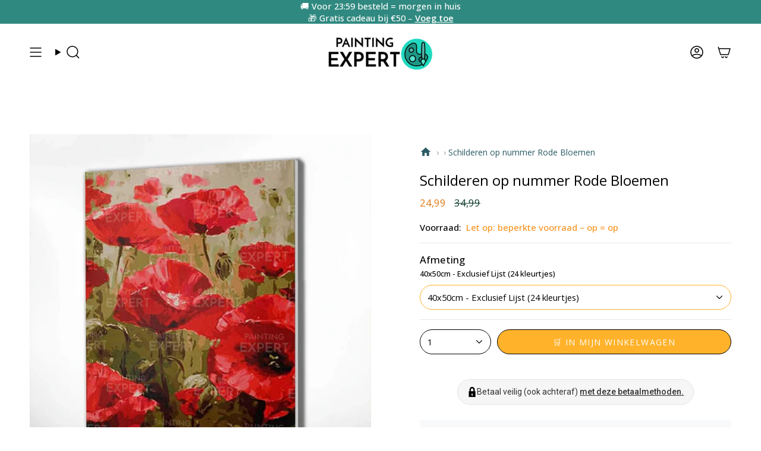

--- FILE ---
content_type: text/html; charset=utf-8
request_url: https://paintingexpert.nl/products/schilderen-op-nummer-rode-bloemen
body_size: 50216
content:
<!doctype html>
<html class="no-js no-touch supports-no-cookies" lang="nl">
<head>


<!-- Pinterest -->

<meta name="p:domain_verify" content="678d880884cb3d3208204e14ef814501"/>

  <!-- End Pinterest -->


  <meta charset="UTF-8">
  <meta http-equiv="X-UA-Compatible" content="IE=edge">
  <meta name="viewport" content="width=device-width, initial-scale=1.0">
  <meta name="theme-color" content="#ffffff">
  <link rel="canonical" href="https://paintingexpert.nl/products/schilderen-op-nummer-rode-bloemen">
  <link rel="preconnect" href="https://cdn.shopify.com" crossorigin>
  <!-- ======================= Broadcast Theme V5.4.1 ========================= --><link rel="preconnect" href="https://fonts.shopifycdn.com" crossorigin><link href="//paintingexpert.nl/cdn/shop/t/51/assets/theme.css?v=125182948062277474291760795778" as="style" rel="preload">
  <link href="//paintingexpert.nl/cdn/shop/t/51/assets/vendor.js?v=152754676678534273481760795783" as="script" rel="preload">
  <link href="//paintingexpert.nl/cdn/shop/t/51/assets/theme.js?v=97580892191542897451760795782" as="script" rel="preload">

    <link rel="icon" type="image/png" href="//paintingexpert.nl/cdn/shop/files/Painting-expert-1.png?crop=center&height=32&v=1631615060&width=32">
  

<!-- Title and description ================================================ -->

<title>
  
  Schilderen op Nummer Rode Bloemen | Voor 23:59u, morgen in huis
  
  
</title>


  
    <meta name="description" content="Schilderen op Nummer Rode Bloemen kopen? Volgende dag geleverd. Schilderen op Nummer bij Painting Expert: Gratis levering en 100% tevredenheidsgarantie 🗸">
  

  <meta property="og:site_name" content="Painting Expert">
<meta property="og:url" content="https://paintingexpert.nl/products/schilderen-op-nummer-rode-bloemen">
<meta property="og:title" content="Schilderen op Nummer Rode Bloemen | Voor 23:59u, morgen in huis">
<meta property="og:type" content="product">
<meta property="og:description" content="Schilderen op Nummer Rode Bloemen kopen? Volgende dag geleverd. Schilderen op Nummer bij Painting Expert: Gratis levering en 100% tevredenheidsgarantie 🗸"><meta property="og:image" content="http://paintingexpert.nl/cdn/shop/files/SchilderenopnummerRodeBloemen_Watermarked_MainImage_Webp.webp?v=1761648324">
  <meta property="og:image:secure_url" content="https://paintingexpert.nl/cdn/shop/files/SchilderenopnummerRodeBloemen_Watermarked_MainImage_Webp.webp?v=1761648324">
  <meta property="og:image:width" content="1080">
  <meta property="og:image:height" content="1080"><meta property="og:price:amount" content="24,99">
  <meta property="og:price:currency" content="EUR"><meta name="twitter:card" content="summary_large_image">
<meta name="twitter:title" content="Schilderen op Nummer Rode Bloemen | Voor 23:59u, morgen in huis">
<meta name="twitter:description" content="Schilderen op Nummer Rode Bloemen kopen? Volgende dag geleverd. Schilderen op Nummer bij Painting Expert: Gratis levering en 100% tevredenheidsgarantie 🗸">

  <!-- CSS ================================================================== -->

  <link href="//paintingexpert.nl/cdn/shop/t/51/assets/font-settings.css?v=109498336312201223931762291007" rel="stylesheet" type="text/css" media="all" />

  
<style data-shopify>

:root {--scrollbar-width: 0px;





--COLOR-VIDEO-BG: #f2f2f2;
--COLOR-BG-BRIGHTER: #f2f2f2;--COLOR-BG: #ffffff;--COLOR-BG-ALPHA-25: rgba(255, 255, 255, 0.25);
--COLOR-BG-TRANSPARENT: rgba(255, 255, 255, 0);
--COLOR-BG-SECONDARY: #f8f7f3;
--COLOR-BG-SECONDARY-LIGHTEN: #ffffff;
--COLOR-BG-RGB: 255, 255, 255;

--COLOR-TEXT-DARK: #000202;
--COLOR-TEXT: #113e30;
--COLOR-TEXT-LIGHT: #58786e;


/* === Opacity shades of grey ===*/
--COLOR-A5:  rgba(17, 62, 48, 0.05);
--COLOR-A10: rgba(17, 62, 48, 0.1);
--COLOR-A15: rgba(17, 62, 48, 0.15);
--COLOR-A20: rgba(17, 62, 48, 0.2);
--COLOR-A25: rgba(17, 62, 48, 0.25);
--COLOR-A30: rgba(17, 62, 48, 0.3);
--COLOR-A35: rgba(17, 62, 48, 0.35);
--COLOR-A40: rgba(17, 62, 48, 0.4);
--COLOR-A45: rgba(17, 62, 48, 0.45);
--COLOR-A50: rgba(17, 62, 48, 0.5);
--COLOR-A55: rgba(17, 62, 48, 0.55);
--COLOR-A60: rgba(17, 62, 48, 0.6);
--COLOR-A65: rgba(17, 62, 48, 0.65);
--COLOR-A70: rgba(17, 62, 48, 0.7);
--COLOR-A75: rgba(17, 62, 48, 0.75);
--COLOR-A80: rgba(17, 62, 48, 0.8);
--COLOR-A85: rgba(17, 62, 48, 0.85);
--COLOR-A90: rgba(17, 62, 48, 0.9);
--COLOR-A95: rgba(17, 62, 48, 0.95);

--COLOR-BORDER: rgb(228, 233, 225);
--COLOR-BORDER-LIGHT: #eff2ed;
--COLOR-BORDER-HAIRLINE: #f7f7f7;
--COLOR-BORDER-DARK: #afbea6;/* === Bright color ===*/
--COLOR-PRIMARY: #ffb22a;
--COLOR-PRIMARY-HOVER: #dd8d00;
--COLOR-PRIMARY-FADE: rgba(255, 178, 42, 0.05);
--COLOR-PRIMARY-FADE-HOVER: rgba(255, 178, 42, 0.1);
--COLOR-PRIMARY-LIGHT: #ffe9c3;--COLOR-PRIMARY-OPPOSITE: #000000;



/* === link Color ===*/
--COLOR-LINK: #1e6c53;
--COLOR-LINK-HOVER: rgba(30, 108, 83, 0.7);
--COLOR-LINK-FADE: rgba(30, 108, 83, 0.05);
--COLOR-LINK-FADE-HOVER: rgba(30, 108, 83, 0.1);--COLOR-LINK-OPPOSITE: #ffffff;


/* === Product grid sale tags ===*/
--COLOR-SALE-BG: #1e6c53;
--COLOR-SALE-TEXT: #f5f2e2;--COLOR-SALE-TEXT-SECONDARY: #1e6c53;

/* === Product grid badges ===*/
--COLOR-BADGE-BG: #f5f2e2;
--COLOR-BADGE-TEXT: #1e6c53;

/* === Product sale color ===*/
--COLOR-SALE: #df7712;

/* === Gray background on Product grid items ===*/--filter-bg: 1.0;/* === Helper colors for form error states ===*/
--COLOR-ERROR: #721C24;
--COLOR-ERROR-BG: #F8D7DA;
--COLOR-ERROR-BORDER: #F5C6CB;



  --RADIUS: 300px;
  --RADIUS-SELECT: 22px;

--COLOR-HEADER-BG: #ffffff;--COLOR-HEADER-BG-TRANSPARENT: rgba(255, 255, 255, 0);
--COLOR-HEADER-LINK: #000000;
--COLOR-HEADER-LINK-HOVER: rgba(0, 0, 0, 0.7);

--COLOR-MENU-BG: #ffffff;
--COLOR-MENU-LINK: #000000;
--COLOR-MENU-LINK-HOVER: rgba(0, 0, 0, 0.7);
--COLOR-SUBMENU-BG: #ffffff;
--COLOR-SUBMENU-LINK: #000000;
--COLOR-SUBMENU-LINK-HOVER: rgba(0, 0, 0, 0.7);
--COLOR-SUBMENU-TEXT-LIGHT: #4d4d4d;
--COLOR-MENU-TRANSPARENT: #ffffff;
--COLOR-MENU-TRANSPARENT-HOVER: rgba(255, 255, 255, 0.7);--COLOR-FOOTER-BG: #308980;
--COLOR-FOOTER-BG-HAIRLINE: #2c7e75;
--COLOR-FOOTER-TEXT: #ffffff;
--COLOR-FOOTER-TEXT-A35: rgba(255, 255, 255, 0.35);
--COLOR-FOOTER-TEXT-A75: rgba(255, 255, 255, 0.75);
--COLOR-FOOTER-LINK: #ffffff;
--COLOR-FOOTER-LINK-HOVER: rgba(255, 255, 255, 0.7);
--COLOR-FOOTER-BORDER: #ffffff;

--TRANSPARENT: rgba(255, 255, 255, 0);

/* === Default overlay opacity ===*/
--overlay-opacity: 0;
--underlay-opacity: 1;
--underlay-bg: rgba(0,0,0,0.4);

/* === Custom Cursor ===*/
--ICON-ZOOM-IN: url( "//paintingexpert.nl/cdn/shop/t/51/assets/icon-zoom-in.svg?v=182473373117644429561760795760" );
--ICON-ZOOM-OUT: url( "//paintingexpert.nl/cdn/shop/t/51/assets/icon-zoom-out.svg?v=101497157853986683871760795761" );

/* === Custom Icons ===*/


  
  --ICON-ADD-BAG: url( "//paintingexpert.nl/cdn/shop/t/51/assets/icon-add-bag-medium.svg?v=139170916092727621901760795747" );
  --ICON-ADD-CART: url( "//paintingexpert.nl/cdn/shop/t/51/assets/icon-add-cart-medium.svg?v=57635405022452982901760795750" );
  --ICON-ARROW-LEFT: url( "//paintingexpert.nl/cdn/shop/t/51/assets/icon-arrow-left-medium.svg?v=98614866157451683461760795753" );
  --ICON-ARROW-RIGHT: url( "//paintingexpert.nl/cdn/shop/t/51/assets/icon-arrow-right-medium.svg?v=127385474140982877711760795756" );
  --ICON-SELECT: url("//paintingexpert.nl/cdn/shop/t/51/assets/icon-select-medium.svg?22487");


--PRODUCT-GRID-ASPECT-RATIO: 100%;

/* === Typography ===*/
--FONT-WEIGHT-BODY: 400;
--FONT-WEIGHT-BODY-BOLD: 500;

--FONT-STACK-BODY: "Open Sans", sans-serif;
--FONT-STYLE-BODY: normal;
--FONT-STYLE-BODY-ITALIC: italic;
--FONT-ADJUST-BODY: 1.05;

--LETTER-SPACING-BODY: 0.0em;

--FONT-WEIGHT-HEADING: 400;
--FONT-WEIGHT-HEADING-BOLD: 500;

--FONT-UPPERCASE-HEADING: none;
--LETTER-SPACING-HEADING: 0.0em;

--FONT-STACK-HEADING: "Open Sans", sans-serif;
--FONT-STYLE-HEADING: normal;
--FONT-STYLE-HEADING-ITALIC: italic;
--FONT-ADJUST-HEADING: 1.25;

--FONT-WEIGHT-SUBHEADING: 400;
--FONT-WEIGHT-SUBHEADING-BOLD: 500;

--FONT-STACK-SUBHEADING: "Open Sans", sans-serif;
--FONT-STYLE-SUBHEADING: normal;
--FONT-STYLE-SUBHEADING-ITALIC: italic;
--FONT-ADJUST-SUBHEADING: 1.0;

--FONT-UPPERCASE-SUBHEADING: uppercase;
--LETTER-SPACING-SUBHEADING: 0.1em;

--FONT-STACK-NAV: "Open Sans", sans-serif;
--FONT-STYLE-NAV: normal;
--FONT-STYLE-NAV-ITALIC: italic;
--FONT-ADJUST-NAV: 1.05;

--FONT-WEIGHT-NAV: 400;
--FONT-WEIGHT-NAV-BOLD: 500;

--LETTER-SPACING-NAV: 0.0em;

--FONT-SIZE-BASE: 1.05rem;
--FONT-SIZE-BASE-PERCENT: 1.05;

/* === Parallax ===*/
--PARALLAX-STRENGTH-MIN: 120.0%;
--PARALLAX-STRENGTH-MAX: 130.0%;--COLUMNS: 4;
--COLUMNS-MEDIUM: 3;
--COLUMNS-SMALL: 2;
--COLUMNS-MOBILE: 1;--LAYOUT-OUTER: 50px;
  --LAYOUT-GUTTER: 32px;
  --LAYOUT-OUTER-MEDIUM: 30px;
  --LAYOUT-GUTTER-MEDIUM: 22px;
  --LAYOUT-OUTER-SMALL: 16px;
  --LAYOUT-GUTTER-SMALL: 16px;--base-animation-delay: 0ms;
--line-height-normal: 1.375; /* Equals to line-height: normal; */--SIDEBAR-WIDTH: 288px;
  --SIDEBAR-WIDTH-MEDIUM: 258px;--DRAWER-WIDTH: 380px;--ICON-STROKE-WIDTH: 1.5px;

--COLOR-TEXT-DARK: #000000;
--COLOR-TEXT:#000202;
--COLOR-TEXT-LIGHT: #113e30;



/* === Button General ===*/
--BTN-FONT-STACK: "Open Sans", sans-serif;
--BTN-FONT-WEIGHT: 400;
--BTN-FONT-STYLE: normal;
--BTN-FONT-SIZE: 14px;

--BTN-LETTER-SPACING: 0.1em;
--BTN-UPPERCASE: uppercase;
--BTN-TEXT-ARROW-OFFSET: -1px;

/* === Button Primary ===*/
--BTN-PRIMARY-BORDER-COLOR: #000000;
--BTN-PRIMARY-BG-COLOR: #ffb22a;
--BTN-PRIMARY-TEXT-COLOR: #ffffff;


  --BTN-PRIMARY-BG-COLOR-BRIGHTER: #ffa911;


/* === Button Secondary ===*/
--BTN-SECONDARY-BORDER-COLOR: #1e6c53;
--BTN-SECONDARY-BG-COLOR: #1e6c53;
--BTN-SECONDARY-TEXT-COLOR: #ffffff;


  --BTN-SECONDARY-BG-COLOR-BRIGHTER: #185844;


/* === Button White ===*/
--TEXT-BTN-BORDER-WHITE: #fff;
--TEXT-BTN-BG-WHITE: #fff;
--TEXT-BTN-WHITE: #000;
--TEXT-BTN-BG-WHITE-BRIGHTER: #f2f2f2;

/* === Button Black ===*/
--TEXT-BTN-BG-BLACK: #000;
--TEXT-BTN-BORDER-BLACK: #000;
--TEXT-BTN-BLACK: #fff;
--TEXT-BTN-BG-BLACK-BRIGHTER: #1a1a1a;

/* === Cart Gradient ===*/


  --FREE-SHIPPING-GRADIENT: linear-gradient(57deg, rgba(255, 56, 114, 1) 1%, rgba(255, 128, 0, 1) 46%, rgba(255, 203, 51, 1) 83%);


/* === Swatch Size ===*/
--swatch-size-filters: calc(1.15rem * var(--FONT-ADJUST-BODY));
--swatch-size-product: calc(2.2rem * var(--FONT-ADJUST-BODY));
}

/* === Backdrop ===*/
::backdrop {
  --underlay-opacity: 1;
  --underlay-bg: rgba(0,0,0,0.4);
}

  /*Change cancel button text*/
.uploadcare--button.uploadcare-tab-effects--cancel { font-size: 0px !important; }
.uploadcare--button.uploadcare-tab-effects--cancel:before { content: "Wijzigen";font-size: 20px !important; }
  
</style>


  <link href="//paintingexpert.nl/cdn/shop/t/51/assets/theme.css?v=125182948062277474291760795778" rel="stylesheet" type="text/css" media="all" />
<link href="//paintingexpert.nl/cdn/shop/t/51/assets/swatches.css?v=157844926215047500451760795774" as="style" rel="preload">
    <link href="//paintingexpert.nl/cdn/shop/t/51/assets/swatches.css?v=157844926215047500451760795774" rel="stylesheet" type="text/css" media="all" />
<style data-shopify>.swatches {
    --black: #000000;--white: #fafafa;--blank: url(//paintingexpert.nl/cdn/shop/files/blank_small.png?22487);
  }</style>
<script>
    if (window.navigator.userAgent.indexOf('MSIE ') > 0 || window.navigator.userAgent.indexOf('Trident/') > 0) {
      document.documentElement.className = document.documentElement.className + ' ie';

      var scripts = document.getElementsByTagName('script')[0];
      var polyfill = document.createElement("script");
      polyfill.defer = true;
      polyfill.src = "//paintingexpert.nl/cdn/shop/t/51/assets/ie11.js?v=138901752663460046271760795762";

      scripts.parentNode.insertBefore(polyfill, scripts);
    } else {
      document.documentElement.className = document.documentElement.className.replace('no-js', 'js');
    }

    document.documentElement.style.setProperty('--scrollbar-width', `${getScrollbarWidth()}px`);

    function getScrollbarWidth() {
      // Creating invisible container
      const outer = document.createElement('div');
      outer.style.visibility = 'hidden';
      outer.style.overflow = 'scroll'; // forcing scrollbar to appear
      outer.style.msOverflowStyle = 'scrollbar'; // needed for WinJS apps
      document.documentElement.appendChild(outer);

      // Creating inner element and placing it in the container
      const inner = document.createElement('div');
      outer.appendChild(inner);

      // Calculating difference between container's full width and the child width
      const scrollbarWidth = outer.offsetWidth - inner.offsetWidth;

      // Removing temporary elements from the DOM
      outer.parentNode.removeChild(outer);

      return scrollbarWidth;
    }

    let root = '/';
    if (root[root.length - 1] !== '/') {
      root = root + '/';
    }

    window.theme = {
      routes: {
        root: root,
        cart_url: '/cart',
        cart_add_url: '/cart/add',
        cart_change_url: '/cart/change',
        product_recommendations_url: '/recommendations/products',
        predictive_search_url: '/search/suggest',
        addresses_url: '/account/addresses'
      },
      assets: {
        photoswipe: '//paintingexpert.nl/cdn/shop/t/51/assets/photoswipe.js?v=162613001030112971491760795772',
        smoothscroll: '//paintingexpert.nl/cdn/shop/t/51/assets/smoothscroll.js?v=37906625415260927261760795773',
      },
      strings: {
        addToCart: "🛒 In mijn winkelwagen",
        cartAcceptanceError: "",
        soldOut: "Uitverkocht",
        from: "",
        preOrder: "",
        sale: "",
        subscription: "",
        unavailable: "",
        unitPrice: "",
        unitPriceSeparator: "",
        shippingCalcSubmitButton: "",
        shippingCalcSubmitButtonDisabled: "",
        selectValue: "",
        selectColor: "",
        oneColor: "Kleur",
        otherColor: "Kleuren",
        upsellAddToCart: "Toevoegen",
        free: "Gratis",
        swatchesColor: "Kleur"
      },
      settings: {
        customerLoggedIn: null ? true : false,
        cartDrawerEnabled: false,
        enableQuickAdd: false,
        enableAnimations: true,
        variantOnSale: true,
      },
      sliderArrows: {
        prev: '<button type="button" class="slider__button slider__button--prev" data-button-arrow data-button-prev>' + "Vorige" + '</button>',
        next: '<button type="button" class="slider__button slider__button--next" data-button-arrow data-button-next>' + "Volgende" + '</button>',
      },
      moneyFormat: false ? "{{amount_with_comma_separator}} " : "{{amount_with_comma_separator}}",
      moneyWithoutCurrencyFormat: "{{amount_with_comma_separator}}",
      moneyWithCurrencyFormat: "{{amount_with_comma_separator}} ",
      subtotal: 0,
      info: {
        name: 'broadcast'
      },
      version: '5.4.1'
    };

    let windowInnerHeight = window.innerHeight;
    document.documentElement.style.setProperty('--full-height', `${windowInnerHeight}px`);
    document.documentElement.style.setProperty('--three-quarters', `${windowInnerHeight * 0.75}px`);
    document.documentElement.style.setProperty('--two-thirds', `${windowInnerHeight * 0.66}px`);
    document.documentElement.style.setProperty('--one-half', `${windowInnerHeight * 0.5}px`);
    document.documentElement.style.setProperty('--one-third', `${windowInnerHeight * 0.33}px`);
    document.documentElement.style.setProperty('--one-fifth', `${windowInnerHeight * 0.2}px`);
  </script>

  

  <!-- Theme Javascript ============================================================== -->
  <script src="//paintingexpert.nl/cdn/shop/t/51/assets/vendor.js?v=152754676678534273481760795783" defer="defer"></script>
  <script src="//paintingexpert.nl/cdn/shop/t/51/assets/theme.js?v=97580892191542897451760795782" defer="defer"></script><!-- Shopify app scripts =========================================================== -->

  <script>window.performance && window.performance.mark && window.performance.mark('shopify.content_for_header.start');</script><meta name="facebook-domain-verification" content="v9unml5c23erlikfdu2peyssmzqkie">
<meta id="shopify-digital-wallet" name="shopify-digital-wallet" content="/27736145999/digital_wallets/dialog">
<meta name="shopify-checkout-api-token" content="0d45a373b8371981271e4678648d1464">
<meta id="in-context-paypal-metadata" data-shop-id="27736145999" data-venmo-supported="false" data-environment="production" data-locale="nl_NL" data-paypal-v4="true" data-currency="EUR">
<link rel="alternate" type="application/json+oembed" href="https://paintingexpert.nl/products/schilderen-op-nummer-rode-bloemen.oembed">
<script async="async" src="/checkouts/internal/preloads.js?locale=nl-NL"></script>
<link rel="preconnect" href="https://shop.app" crossorigin="anonymous">
<script async="async" src="https://shop.app/checkouts/internal/preloads.js?locale=nl-NL&shop_id=27736145999" crossorigin="anonymous"></script>
<script id="apple-pay-shop-capabilities" type="application/json">{"shopId":27736145999,"countryCode":"NL","currencyCode":"EUR","merchantCapabilities":["supports3DS"],"merchantId":"gid:\/\/shopify\/Shop\/27736145999","merchantName":"Painting Expert","requiredBillingContactFields":["postalAddress","email"],"requiredShippingContactFields":["postalAddress","email"],"shippingType":"shipping","supportedNetworks":["visa","maestro","masterCard","amex"],"total":{"type":"pending","label":"Painting Expert","amount":"1.00"},"shopifyPaymentsEnabled":true,"supportsSubscriptions":true}</script>
<script id="shopify-features" type="application/json">{"accessToken":"0d45a373b8371981271e4678648d1464","betas":["rich-media-storefront-analytics"],"domain":"paintingexpert.nl","predictiveSearch":true,"shopId":27736145999,"locale":"nl"}</script>
<script>var Shopify = Shopify || {};
Shopify.shop = "painting-expert.myshopify.com";
Shopify.locale = "nl";
Shopify.currency = {"active":"EUR","rate":"1.0"};
Shopify.country = "NL";
Shopify.theme = {"name":"Mini's on homepage","id":187893285201,"schema_name":"Broadcast","schema_version":"5.4.1","theme_store_id":868,"role":"main"};
Shopify.theme.handle = "null";
Shopify.theme.style = {"id":null,"handle":null};
Shopify.cdnHost = "paintingexpert.nl/cdn";
Shopify.routes = Shopify.routes || {};
Shopify.routes.root = "/";</script>
<script type="module">!function(o){(o.Shopify=o.Shopify||{}).modules=!0}(window);</script>
<script>!function(o){function n(){var o=[];function n(){o.push(Array.prototype.slice.apply(arguments))}return n.q=o,n}var t=o.Shopify=o.Shopify||{};t.loadFeatures=n(),t.autoloadFeatures=n()}(window);</script>
<script>
  window.ShopifyPay = window.ShopifyPay || {};
  window.ShopifyPay.apiHost = "shop.app\/pay";
  window.ShopifyPay.redirectState = null;
</script>
<script id="shop-js-analytics" type="application/json">{"pageType":"product"}</script>
<script defer="defer" async type="module" src="//paintingexpert.nl/cdn/shopifycloud/shop-js/modules/v2/client.init-shop-cart-sync_C6i3jkHJ.nl.esm.js"></script>
<script defer="defer" async type="module" src="//paintingexpert.nl/cdn/shopifycloud/shop-js/modules/v2/chunk.common_BswcWXXM.esm.js"></script>
<script type="module">
  await import("//paintingexpert.nl/cdn/shopifycloud/shop-js/modules/v2/client.init-shop-cart-sync_C6i3jkHJ.nl.esm.js");
await import("//paintingexpert.nl/cdn/shopifycloud/shop-js/modules/v2/chunk.common_BswcWXXM.esm.js");

  window.Shopify.SignInWithShop?.initShopCartSync?.({"fedCMEnabled":true,"windoidEnabled":true});

</script>
<script>
  window.Shopify = window.Shopify || {};
  if (!window.Shopify.featureAssets) window.Shopify.featureAssets = {};
  window.Shopify.featureAssets['shop-js'] = {"shop-cart-sync":["modules/v2/client.shop-cart-sync_CZ94901E.nl.esm.js","modules/v2/chunk.common_BswcWXXM.esm.js"],"init-fed-cm":["modules/v2/client.init-fed-cm_Bhxzq1Av.nl.esm.js","modules/v2/chunk.common_BswcWXXM.esm.js"],"init-windoid":["modules/v2/client.init-windoid_DaWlpY2d.nl.esm.js","modules/v2/chunk.common_BswcWXXM.esm.js"],"shop-cash-offers":["modules/v2/client.shop-cash-offers_CvzbeIcj.nl.esm.js","modules/v2/chunk.common_BswcWXXM.esm.js","modules/v2/chunk.modal_DrlAPDrt.esm.js"],"shop-button":["modules/v2/client.shop-button_C6AYsd0g.nl.esm.js","modules/v2/chunk.common_BswcWXXM.esm.js"],"init-shop-email-lookup-coordinator":["modules/v2/client.init-shop-email-lookup-coordinator_gutOgwhz.nl.esm.js","modules/v2/chunk.common_BswcWXXM.esm.js"],"shop-toast-manager":["modules/v2/client.shop-toast-manager_CNZwTRsQ.nl.esm.js","modules/v2/chunk.common_BswcWXXM.esm.js"],"shop-login-button":["modules/v2/client.shop-login-button_9WsqYXnS.nl.esm.js","modules/v2/chunk.common_BswcWXXM.esm.js","modules/v2/chunk.modal_DrlAPDrt.esm.js"],"avatar":["modules/v2/client.avatar_BTnouDA3.nl.esm.js"],"init-shop-cart-sync":["modules/v2/client.init-shop-cart-sync_C6i3jkHJ.nl.esm.js","modules/v2/chunk.common_BswcWXXM.esm.js"],"pay-button":["modules/v2/client.pay-button_D0CY5Z72.nl.esm.js","modules/v2/chunk.common_BswcWXXM.esm.js"],"init-shop-for-new-customer-accounts":["modules/v2/client.init-shop-for-new-customer-accounts_BGMyI5yD.nl.esm.js","modules/v2/client.shop-login-button_9WsqYXnS.nl.esm.js","modules/v2/chunk.common_BswcWXXM.esm.js","modules/v2/chunk.modal_DrlAPDrt.esm.js"],"init-customer-accounts-sign-up":["modules/v2/client.init-customer-accounts-sign-up_CsVy15L-.nl.esm.js","modules/v2/client.shop-login-button_9WsqYXnS.nl.esm.js","modules/v2/chunk.common_BswcWXXM.esm.js","modules/v2/chunk.modal_DrlAPDrt.esm.js"],"shop-follow-button":["modules/v2/client.shop-follow-button_CcVMvnCK.nl.esm.js","modules/v2/chunk.common_BswcWXXM.esm.js","modules/v2/chunk.modal_DrlAPDrt.esm.js"],"checkout-modal":["modules/v2/client.checkout-modal_DXQEEo_K.nl.esm.js","modules/v2/chunk.common_BswcWXXM.esm.js","modules/v2/chunk.modal_DrlAPDrt.esm.js"],"init-customer-accounts":["modules/v2/client.init-customer-accounts_BCKHF9sU.nl.esm.js","modules/v2/client.shop-login-button_9WsqYXnS.nl.esm.js","modules/v2/chunk.common_BswcWXXM.esm.js","modules/v2/chunk.modal_DrlAPDrt.esm.js"],"lead-capture":["modules/v2/client.lead-capture_BOSAdm0Q.nl.esm.js","modules/v2/chunk.common_BswcWXXM.esm.js","modules/v2/chunk.modal_DrlAPDrt.esm.js"],"shop-login":["modules/v2/client.shop-login_Dqs9bWtE.nl.esm.js","modules/v2/chunk.common_BswcWXXM.esm.js","modules/v2/chunk.modal_DrlAPDrt.esm.js"],"payment-terms":["modules/v2/client.payment-terms_BENis1BN.nl.esm.js","modules/v2/chunk.common_BswcWXXM.esm.js","modules/v2/chunk.modal_DrlAPDrt.esm.js"]};
</script>
<script>(function() {
  var isLoaded = false;
  function asyncLoad() {
    if (isLoaded) return;
    isLoaded = true;
    var urls = ["https:\/\/loox.io\/widget\/EJbhkgUrsP\/loox.1573675211613.js?shop=painting-expert.myshopify.com"];
    for (var i = 0; i < urls.length; i++) {
      var s = document.createElement('script');
      s.type = 'text/javascript';
      s.async = true;
      s.src = urls[i];
      var x = document.getElementsByTagName('script')[0];
      x.parentNode.insertBefore(s, x);
    }
  };
  if(window.attachEvent) {
    window.attachEvent('onload', asyncLoad);
  } else {
    window.addEventListener('load', asyncLoad, false);
  }
})();</script>
<script id="__st">var __st={"a":27736145999,"offset":3600,"reqid":"c80c4cb7-d09b-4d6d-a107-38a018ef4dc3-1768861331","pageurl":"paintingexpert.nl\/products\/schilderen-op-nummer-rode-bloemen","u":"7e29876f817c","p":"product","rtyp":"product","rid":6868336607311};</script>
<script>window.ShopifyPaypalV4VisibilityTracking = true;</script>
<script id="form-persister">!function(){'use strict';const t='contact',e='new_comment',n=[[t,t],['blogs',e],['comments',e],[t,'customer']],o='password',r='form_key',c=['recaptcha-v3-token','g-recaptcha-response','h-captcha-response',o],s=()=>{try{return window.sessionStorage}catch{return}},i='__shopify_v',u=t=>t.elements[r],a=function(){const t=[...n].map((([t,e])=>`form[action*='/${t}']:not([data-nocaptcha='true']) input[name='form_type'][value='${e}']`)).join(',');var e;return e=t,()=>e?[...document.querySelectorAll(e)].map((t=>t.form)):[]}();function m(t){const e=u(t);a().includes(t)&&(!e||!e.value)&&function(t){try{if(!s())return;!function(t){const e=s();if(!e)return;const n=u(t);if(!n)return;const o=n.value;o&&e.removeItem(o)}(t);const e=Array.from(Array(32),(()=>Math.random().toString(36)[2])).join('');!function(t,e){u(t)||t.append(Object.assign(document.createElement('input'),{type:'hidden',name:r})),t.elements[r].value=e}(t,e),function(t,e){const n=s();if(!n)return;const r=[...t.querySelectorAll(`input[type='${o}']`)].map((({name:t})=>t)),u=[...c,...r],a={};for(const[o,c]of new FormData(t).entries())u.includes(o)||(a[o]=c);n.setItem(e,JSON.stringify({[i]:1,action:t.action,data:a}))}(t,e)}catch(e){console.error('failed to persist form',e)}}(t)}const f=t=>{if('true'===t.dataset.persistBound)return;const e=function(t,e){const n=function(t){return'function'==typeof t.submit?t.submit:HTMLFormElement.prototype.submit}(t).bind(t);return function(){let t;return()=>{t||(t=!0,(()=>{try{e(),n()}catch(t){(t=>{console.error('form submit failed',t)})(t)}})(),setTimeout((()=>t=!1),250))}}()}(t,(()=>{m(t)}));!function(t,e){if('function'==typeof t.submit&&'function'==typeof e)try{t.submit=e}catch{}}(t,e),t.addEventListener('submit',(t=>{t.preventDefault(),e()})),t.dataset.persistBound='true'};!function(){function t(t){const e=(t=>{const e=t.target;return e instanceof HTMLFormElement?e:e&&e.form})(t);e&&m(e)}document.addEventListener('submit',t),document.addEventListener('DOMContentLoaded',(()=>{const e=a();for(const t of e)f(t);var n;n=document.body,new window.MutationObserver((t=>{for(const e of t)if('childList'===e.type&&e.addedNodes.length)for(const t of e.addedNodes)1===t.nodeType&&'FORM'===t.tagName&&a().includes(t)&&f(t)})).observe(n,{childList:!0,subtree:!0,attributes:!1}),document.removeEventListener('submit',t)}))}()}();</script>
<script integrity="sha256-4kQ18oKyAcykRKYeNunJcIwy7WH5gtpwJnB7kiuLZ1E=" data-source-attribution="shopify.loadfeatures" defer="defer" src="//paintingexpert.nl/cdn/shopifycloud/storefront/assets/storefront/load_feature-a0a9edcb.js" crossorigin="anonymous"></script>
<script crossorigin="anonymous" defer="defer" src="//paintingexpert.nl/cdn/shopifycloud/storefront/assets/shopify_pay/storefront-65b4c6d7.js?v=20250812"></script>
<script data-source-attribution="shopify.dynamic_checkout.dynamic.init">var Shopify=Shopify||{};Shopify.PaymentButton=Shopify.PaymentButton||{isStorefrontPortableWallets:!0,init:function(){window.Shopify.PaymentButton.init=function(){};var t=document.createElement("script");t.src="https://paintingexpert.nl/cdn/shopifycloud/portable-wallets/latest/portable-wallets.nl.js",t.type="module",document.head.appendChild(t)}};
</script>
<script data-source-attribution="shopify.dynamic_checkout.buyer_consent">
  function portableWalletsHideBuyerConsent(e){var t=document.getElementById("shopify-buyer-consent"),n=document.getElementById("shopify-subscription-policy-button");t&&n&&(t.classList.add("hidden"),t.setAttribute("aria-hidden","true"),n.removeEventListener("click",e))}function portableWalletsShowBuyerConsent(e){var t=document.getElementById("shopify-buyer-consent"),n=document.getElementById("shopify-subscription-policy-button");t&&n&&(t.classList.remove("hidden"),t.removeAttribute("aria-hidden"),n.addEventListener("click",e))}window.Shopify?.PaymentButton&&(window.Shopify.PaymentButton.hideBuyerConsent=portableWalletsHideBuyerConsent,window.Shopify.PaymentButton.showBuyerConsent=portableWalletsShowBuyerConsent);
</script>
<script>
  function portableWalletsCleanup(e){e&&e.src&&console.error("Failed to load portable wallets script "+e.src);var t=document.querySelectorAll("shopify-accelerated-checkout .shopify-payment-button__skeleton, shopify-accelerated-checkout-cart .wallet-cart-button__skeleton"),e=document.getElementById("shopify-buyer-consent");for(let e=0;e<t.length;e++)t[e].remove();e&&e.remove()}function portableWalletsNotLoadedAsModule(e){e instanceof ErrorEvent&&"string"==typeof e.message&&e.message.includes("import.meta")&&"string"==typeof e.filename&&e.filename.includes("portable-wallets")&&(window.removeEventListener("error",portableWalletsNotLoadedAsModule),window.Shopify.PaymentButton.failedToLoad=e,"loading"===document.readyState?document.addEventListener("DOMContentLoaded",window.Shopify.PaymentButton.init):window.Shopify.PaymentButton.init())}window.addEventListener("error",portableWalletsNotLoadedAsModule);
</script>

<script type="module" src="https://paintingexpert.nl/cdn/shopifycloud/portable-wallets/latest/portable-wallets.nl.js" onError="portableWalletsCleanup(this)" crossorigin="anonymous"></script>
<script nomodule>
  document.addEventListener("DOMContentLoaded", portableWalletsCleanup);
</script>

<link id="shopify-accelerated-checkout-styles" rel="stylesheet" media="screen" href="https://paintingexpert.nl/cdn/shopifycloud/portable-wallets/latest/accelerated-checkout-backwards-compat.css" crossorigin="anonymous">
<style id="shopify-accelerated-checkout-cart">
        #shopify-buyer-consent {
  margin-top: 1em;
  display: inline-block;
  width: 100%;
}

#shopify-buyer-consent.hidden {
  display: none;
}

#shopify-subscription-policy-button {
  background: none;
  border: none;
  padding: 0;
  text-decoration: underline;
  font-size: inherit;
  cursor: pointer;
}

#shopify-subscription-policy-button::before {
  box-shadow: none;
}

      </style>

<script>window.performance && window.performance.mark && window.performance.mark('shopify.content_for_header.end');</script>
<script src="https://ajax.googleapis.com/ajax/libs/jquery/3.7.1/jquery.min.js"></script>

<!-- Pinterest Pixel voor het bijhouden van websitegebeurtenissen -->
<script>
  // Pinterest Pixel-initialisatie
  !function(e){if(!window.pintrk){window.pintrk=function(){window.pintrk.queue.push(Array.prototype.slice.call(arguments))};var n=window.pintrk;n.queue=[],n.version="3.0";var t=document.createElement("script");t.async=!0,t.src=e;var r=document.getElementsByTagName("script")[0];r.parentNode.insertBefore(t,r)}}
  ("https://s.pinimg.com/ct/core.js"); 
  pintrk('load','2614185227715', { 
    em: '' // E-mail van de klant voor Pinterest-tracking
  });
  pintrk('page'); // Pagina-informatie doorgeven aan Pinterest
</script>
<noscript>
  <!-- Fallback afbeelding voor gebruikers die geen JavaScript hebben -->
  <img height="1" width="1" style="display:none;" alt=""
    src="https://ct.pinterest.com/v3/?tid=2614185227715&noscript=1" />
</noscript>
<script>
  // Tracken van paginaweergaven en productinformatie
  pintrk('track', 'pagevisit', {
    line_items: [{
      product_category: '', // Categorie van het product
      product_name: 'Schilderen op nummer Rode Bloemen', // Naam van het product
      product_id: '6868336607311', // ID van het product
      product_price: '24.99' // Prijs van het product
    }]
  });
</script>

<!-- End Pinterest -->

<!-- Google Tag Manager -->
  
<script>
  var google_tag_params = {
    'ecomm_pagetype': 'purchase',       
    'ecomm_pcat': ['electronics', 'books'],   
    'ecomm_prodid': ['123A', 'H456'],     
    'ecomm_pname': ['Nexus','Router'],   
    'ecomm_pvalue': [99, 19.99],   
    'ecomm_totalvalue': '118.99'      
  };
</script>

<!-- End Google Tag Manager -->

<!-- Google Search Console -->

<meta name="google-site-verification" content="jGmmatero977STZTT-sniACamxCYwWikICVWyGaHxRc" />

<!-- End Google Search Console -->

<!-- Pinterest -->

<meta name="p:domain_verify" content="475c70062c6bfa799bb63a209099712f"/>

<!-- End Pinterest -->

<!-- Facebook -->

<meta name="facebook-domain-verification" content="29jl9sm05z4n9eqri4lni0kjkg6hii" />

<!-- End Facebook -->





<!-- BEGIN app block: shopify://apps/klaviyo-email-marketing-sms/blocks/klaviyo-onsite-embed/2632fe16-c075-4321-a88b-50b567f42507 -->















  <script>
    window.klaviyoReviewsProductDesignMode = false
  </script>







<!-- END app block --><!-- BEGIN app block: shopify://apps/microsoft-clarity/blocks/clarity_js/31c3d126-8116-4b4a-8ba1-baeda7c4aeea -->
<script type="text/javascript">
  (function (c, l, a, r, i, t, y) {
    c[a] = c[a] || function () { (c[a].q = c[a].q || []).push(arguments); };
    t = l.createElement(r); t.async = 1; t.src = "https://www.clarity.ms/tag/" + i + "?ref=shopify";
    y = l.getElementsByTagName(r)[0]; y.parentNode.insertBefore(t, y);

    c.Shopify.loadFeatures([{ name: "consent-tracking-api", version: "0.1" }], error => {
      if (error) {
        console.error("Error loading Shopify features:", error);
        return;
      }

      c[a]('consentv2', {
        ad_Storage: c.Shopify.customerPrivacy.marketingAllowed() ? "granted" : "denied",
        analytics_Storage: c.Shopify.customerPrivacy.analyticsProcessingAllowed() ? "granted" : "denied",
      });
    });

    l.addEventListener("visitorConsentCollected", function (e) {
      c[a]('consentv2', {
        ad_Storage: e.detail.marketingAllowed ? "granted" : "denied",
        analytics_Storage: e.detail.analyticsAllowed ? "granted" : "denied",
      });
    });
  })(window, document, "clarity", "script", "tmngooqnwn");
</script>



<!-- END app block --><!-- BEGIN app block: shopify://apps/microsoft-clarity/blocks/brandAgents_js/31c3d126-8116-4b4a-8ba1-baeda7c4aeea -->





<!-- END app block --><!-- BEGIN app block: shopify://apps/pagefly-page-builder/blocks/app-embed/83e179f7-59a0-4589-8c66-c0dddf959200 -->

<!-- BEGIN app snippet: pagefly-cro-ab-testing-main -->







<script>
  ;(function () {
    const url = new URL(window.location)
    const viewParam = url.searchParams.get('view')
    if (viewParam && viewParam.includes('variant-pf-')) {
      url.searchParams.set('pf_v', viewParam)
      url.searchParams.delete('view')
      window.history.replaceState({}, '', url)
    }
  })()
</script>



<script type='module'>
  
  window.PAGEFLY_CRO = window.PAGEFLY_CRO || {}

  window.PAGEFLY_CRO['data_debug'] = {
    original_template_suffix: "niet-voorraad",
    allow_ab_test: false,
    ab_test_start_time: 0,
    ab_test_end_time: 0,
    today_date_time: 1768861332000,
  }
  window.PAGEFLY_CRO['GA4'] = { enabled: false}
</script>

<!-- END app snippet -->








  <script src='https://cdn.shopify.com/extensions/019bb4f9-aed6-78a3-be91-e9d44663e6bf/pagefly-page-builder-215/assets/pagefly-helper.js' defer='defer'></script>

  <script src='https://cdn.shopify.com/extensions/019bb4f9-aed6-78a3-be91-e9d44663e6bf/pagefly-page-builder-215/assets/pagefly-general-helper.js' defer='defer'></script>

  <script src='https://cdn.shopify.com/extensions/019bb4f9-aed6-78a3-be91-e9d44663e6bf/pagefly-page-builder-215/assets/pagefly-snap-slider.js' defer='defer'></script>

  <script src='https://cdn.shopify.com/extensions/019bb4f9-aed6-78a3-be91-e9d44663e6bf/pagefly-page-builder-215/assets/pagefly-slideshow-v3.js' defer='defer'></script>

  <script src='https://cdn.shopify.com/extensions/019bb4f9-aed6-78a3-be91-e9d44663e6bf/pagefly-page-builder-215/assets/pagefly-slideshow-v4.js' defer='defer'></script>

  <script src='https://cdn.shopify.com/extensions/019bb4f9-aed6-78a3-be91-e9d44663e6bf/pagefly-page-builder-215/assets/pagefly-glider.js' defer='defer'></script>

  <script src='https://cdn.shopify.com/extensions/019bb4f9-aed6-78a3-be91-e9d44663e6bf/pagefly-page-builder-215/assets/pagefly-slideshow-v1-v2.js' defer='defer'></script>

  <script src='https://cdn.shopify.com/extensions/019bb4f9-aed6-78a3-be91-e9d44663e6bf/pagefly-page-builder-215/assets/pagefly-product-media.js' defer='defer'></script>

  <script src='https://cdn.shopify.com/extensions/019bb4f9-aed6-78a3-be91-e9d44663e6bf/pagefly-page-builder-215/assets/pagefly-product.js' defer='defer'></script>


<script id='pagefly-helper-data' type='application/json'>
  {
    "page_optimization": {
      "assets_prefetching": false
    },
    "elements_asset_mapper": {
      "Accordion": "https://cdn.shopify.com/extensions/019bb4f9-aed6-78a3-be91-e9d44663e6bf/pagefly-page-builder-215/assets/pagefly-accordion.js",
      "Accordion3": "https://cdn.shopify.com/extensions/019bb4f9-aed6-78a3-be91-e9d44663e6bf/pagefly-page-builder-215/assets/pagefly-accordion3.js",
      "CountDown": "https://cdn.shopify.com/extensions/019bb4f9-aed6-78a3-be91-e9d44663e6bf/pagefly-page-builder-215/assets/pagefly-countdown.js",
      "GMap1": "https://cdn.shopify.com/extensions/019bb4f9-aed6-78a3-be91-e9d44663e6bf/pagefly-page-builder-215/assets/pagefly-gmap.js",
      "GMap2": "https://cdn.shopify.com/extensions/019bb4f9-aed6-78a3-be91-e9d44663e6bf/pagefly-page-builder-215/assets/pagefly-gmap.js",
      "GMapBasicV2": "https://cdn.shopify.com/extensions/019bb4f9-aed6-78a3-be91-e9d44663e6bf/pagefly-page-builder-215/assets/pagefly-gmap.js",
      "GMapAdvancedV2": "https://cdn.shopify.com/extensions/019bb4f9-aed6-78a3-be91-e9d44663e6bf/pagefly-page-builder-215/assets/pagefly-gmap.js",
      "HTML.Video": "https://cdn.shopify.com/extensions/019bb4f9-aed6-78a3-be91-e9d44663e6bf/pagefly-page-builder-215/assets/pagefly-htmlvideo.js",
      "HTML.Video2": "https://cdn.shopify.com/extensions/019bb4f9-aed6-78a3-be91-e9d44663e6bf/pagefly-page-builder-215/assets/pagefly-htmlvideo2.js",
      "HTML.Video3": "https://cdn.shopify.com/extensions/019bb4f9-aed6-78a3-be91-e9d44663e6bf/pagefly-page-builder-215/assets/pagefly-htmlvideo2.js",
      "BackgroundVideo": "https://cdn.shopify.com/extensions/019bb4f9-aed6-78a3-be91-e9d44663e6bf/pagefly-page-builder-215/assets/pagefly-htmlvideo2.js",
      "Instagram": "https://cdn.shopify.com/extensions/019bb4f9-aed6-78a3-be91-e9d44663e6bf/pagefly-page-builder-215/assets/pagefly-instagram.js",
      "Instagram2": "https://cdn.shopify.com/extensions/019bb4f9-aed6-78a3-be91-e9d44663e6bf/pagefly-page-builder-215/assets/pagefly-instagram.js",
      "Insta3": "https://cdn.shopify.com/extensions/019bb4f9-aed6-78a3-be91-e9d44663e6bf/pagefly-page-builder-215/assets/pagefly-instagram3.js",
      "Tabs": "https://cdn.shopify.com/extensions/019bb4f9-aed6-78a3-be91-e9d44663e6bf/pagefly-page-builder-215/assets/pagefly-tab.js",
      "Tabs3": "https://cdn.shopify.com/extensions/019bb4f9-aed6-78a3-be91-e9d44663e6bf/pagefly-page-builder-215/assets/pagefly-tab3.js",
      "ProductBox": "https://cdn.shopify.com/extensions/019bb4f9-aed6-78a3-be91-e9d44663e6bf/pagefly-page-builder-215/assets/pagefly-cart.js",
      "FBPageBox2": "https://cdn.shopify.com/extensions/019bb4f9-aed6-78a3-be91-e9d44663e6bf/pagefly-page-builder-215/assets/pagefly-facebook.js",
      "FBLikeButton2": "https://cdn.shopify.com/extensions/019bb4f9-aed6-78a3-be91-e9d44663e6bf/pagefly-page-builder-215/assets/pagefly-facebook.js",
      "TwitterFeed2": "https://cdn.shopify.com/extensions/019bb4f9-aed6-78a3-be91-e9d44663e6bf/pagefly-page-builder-215/assets/pagefly-twitter.js",
      "Paragraph4": "https://cdn.shopify.com/extensions/019bb4f9-aed6-78a3-be91-e9d44663e6bf/pagefly-page-builder-215/assets/pagefly-paragraph4.js",

      "AliReviews": "https://cdn.shopify.com/extensions/019bb4f9-aed6-78a3-be91-e9d44663e6bf/pagefly-page-builder-215/assets/pagefly-3rd-elements.js",
      "BackInStock": "https://cdn.shopify.com/extensions/019bb4f9-aed6-78a3-be91-e9d44663e6bf/pagefly-page-builder-215/assets/pagefly-3rd-elements.js",
      "GloboBackInStock": "https://cdn.shopify.com/extensions/019bb4f9-aed6-78a3-be91-e9d44663e6bf/pagefly-page-builder-215/assets/pagefly-3rd-elements.js",
      "GrowaveWishlist": "https://cdn.shopify.com/extensions/019bb4f9-aed6-78a3-be91-e9d44663e6bf/pagefly-page-builder-215/assets/pagefly-3rd-elements.js",
      "InfiniteOptionsShopPad": "https://cdn.shopify.com/extensions/019bb4f9-aed6-78a3-be91-e9d44663e6bf/pagefly-page-builder-215/assets/pagefly-3rd-elements.js",
      "InkybayProductPersonalizer": "https://cdn.shopify.com/extensions/019bb4f9-aed6-78a3-be91-e9d44663e6bf/pagefly-page-builder-215/assets/pagefly-3rd-elements.js",
      "LimeSpot": "https://cdn.shopify.com/extensions/019bb4f9-aed6-78a3-be91-e9d44663e6bf/pagefly-page-builder-215/assets/pagefly-3rd-elements.js",
      "Loox": "https://cdn.shopify.com/extensions/019bb4f9-aed6-78a3-be91-e9d44663e6bf/pagefly-page-builder-215/assets/pagefly-3rd-elements.js",
      "Opinew": "https://cdn.shopify.com/extensions/019bb4f9-aed6-78a3-be91-e9d44663e6bf/pagefly-page-builder-215/assets/pagefly-3rd-elements.js",
      "Powr": "https://cdn.shopify.com/extensions/019bb4f9-aed6-78a3-be91-e9d44663e6bf/pagefly-page-builder-215/assets/pagefly-3rd-elements.js",
      "ProductReviews": "https://cdn.shopify.com/extensions/019bb4f9-aed6-78a3-be91-e9d44663e6bf/pagefly-page-builder-215/assets/pagefly-3rd-elements.js",
      "PushOwl": "https://cdn.shopify.com/extensions/019bb4f9-aed6-78a3-be91-e9d44663e6bf/pagefly-page-builder-215/assets/pagefly-3rd-elements.js",
      "ReCharge": "https://cdn.shopify.com/extensions/019bb4f9-aed6-78a3-be91-e9d44663e6bf/pagefly-page-builder-215/assets/pagefly-3rd-elements.js",
      "Rivyo": "https://cdn.shopify.com/extensions/019bb4f9-aed6-78a3-be91-e9d44663e6bf/pagefly-page-builder-215/assets/pagefly-3rd-elements.js",
      "TrackingMore": "https://cdn.shopify.com/extensions/019bb4f9-aed6-78a3-be91-e9d44663e6bf/pagefly-page-builder-215/assets/pagefly-3rd-elements.js",
      "Vitals": "https://cdn.shopify.com/extensions/019bb4f9-aed6-78a3-be91-e9d44663e6bf/pagefly-page-builder-215/assets/pagefly-3rd-elements.js",
      "Wiser": "https://cdn.shopify.com/extensions/019bb4f9-aed6-78a3-be91-e9d44663e6bf/pagefly-page-builder-215/assets/pagefly-3rd-elements.js"
    },
    "custom_elements_mapper": {
      "pf-click-action-element": "https://cdn.shopify.com/extensions/019bb4f9-aed6-78a3-be91-e9d44663e6bf/pagefly-page-builder-215/assets/pagefly-click-action-element.js",
      "pf-dialog-element": "https://cdn.shopify.com/extensions/019bb4f9-aed6-78a3-be91-e9d44663e6bf/pagefly-page-builder-215/assets/pagefly-dialog-element.js"
    }
  }
</script>


<!-- END app block --><!-- BEGIN app block: shopify://apps/xo-insert-code/blocks/insert-code-header/72017b12-3679-442e-b23c-5c62460717f5 --><!-- XO-InsertCode Header -->










































































































<!-- End: XO-InsertCode Header -->


<!-- END app block --><!-- BEGIN app block: shopify://apps/easy-tag-gtm-data-layer/blocks/datalayer-embed-block/be308f3f-c82d-4290-b187-8561d4a8782a --><script>(function(w, d) {var f = d.getElementsByTagName('script')[0];var s = d.createElement('script');s.async = true;s.src = "https:\/\/cdn.shopify.com\/extensions\/9d4b20e8-14f7-4a65-86dc-eaa196dcf826\/2.1.0\/assets\/tidl-2.1.0.min.js";s.onload = function() {window.TAGinstall.init({"data_layer": {"model": "legacy","item_id_selector": "sku|variant_id"},"events":{"device_data":true,"user_data":true,"cart_data":true,"collections":true,"product_click":true,"product":true,"add_to_cart":true,"remove_from_cart":true,"login":true,"register":true,"search":true},"currency":"EUR","gtm_container_id":"GTM-MZD54WV",}, {
   "_internal": {},"contextData": {"page": {"type":"product"}
   },"cartData" : {"pageType":"product","items": [],"total":0.0,"currency":"EUR"},"productData": {"currency":"EUR","items": [{"name":"Schilderen op nummer Rode Bloemen","brand":"Painting Expert","category":"","variant":"40x50cm - Exclusief Lijst (24 kleurtjes)","sku":"8REDFLOWERS","barcode":"8720297406027","price":24.99,"compare_at_price":34.99,"product_id":"6868336607311","variant_id":"40323150643279","image":"\/\/paintingexpert.nl\/cdn\/shop\/files\/SchilderenopnummerRodeBloemen_Watermarked_MainImage_Webp.webp?v=1761648324",
"handle":"schilderen-op-nummer-rode-bloemen"}]
       }});


    };
    f.parentNode.insertBefore(s, f);
})(window, document);
</script>
<!-- Google Tag Manager -->
<script>(function(w,d,s,l,i){w[l]=w[l]||[];w[l].push({'gtm.start':
new Date().getTime(),event:'gtm.js'});var f=d.getElementsByTagName(s)[0],
j=d.createElement(s),dl=l!='dataLayer'?'&l='+l:'';j.async=true;j.src=
'https://www.googletagmanager.com/gtm.js?id='+i+dl;f.parentNode.insertBefore(j,f);
})(window,document,'script','dataLayer','GTM-MZD54WV');</script>
<!-- End Google Tag Manager -->

<!-- END app block --><script src="https://cdn.shopify.com/extensions/19689677-6488-4a31-adf3-fcf4359c5fd9/forms-2295/assets/shopify-forms-loader.js" type="text/javascript" defer="defer"></script>
<script src="https://cdn.shopify.com/extensions/019b7cd0-6587-73c3-9937-bcc2249fa2c4/lb-upsell-227/assets/lb-selleasy.js" type="text/javascript" defer="defer"></script>
<link href="https://monorail-edge.shopifysvc.com" rel="dns-prefetch">
<script>(function(){if ("sendBeacon" in navigator && "performance" in window) {try {var session_token_from_headers = performance.getEntriesByType('navigation')[0].serverTiming.find(x => x.name == '_s').description;} catch {var session_token_from_headers = undefined;}var session_cookie_matches = document.cookie.match(/_shopify_s=([^;]*)/);var session_token_from_cookie = session_cookie_matches && session_cookie_matches.length === 2 ? session_cookie_matches[1] : "";var session_token = session_token_from_headers || session_token_from_cookie || "";function handle_abandonment_event(e) {var entries = performance.getEntries().filter(function(entry) {return /monorail-edge.shopifysvc.com/.test(entry.name);});if (!window.abandonment_tracked && entries.length === 0) {window.abandonment_tracked = true;var currentMs = Date.now();var navigation_start = performance.timing.navigationStart;var payload = {shop_id: 27736145999,url: window.location.href,navigation_start,duration: currentMs - navigation_start,session_token,page_type: "product"};window.navigator.sendBeacon("https://monorail-edge.shopifysvc.com/v1/produce", JSON.stringify({schema_id: "online_store_buyer_site_abandonment/1.1",payload: payload,metadata: {event_created_at_ms: currentMs,event_sent_at_ms: currentMs}}));}}window.addEventListener('pagehide', handle_abandonment_event);}}());</script>
<script id="web-pixels-manager-setup">(function e(e,d,r,n,o){if(void 0===o&&(o={}),!Boolean(null===(a=null===(i=window.Shopify)||void 0===i?void 0:i.analytics)||void 0===a?void 0:a.replayQueue)){var i,a;window.Shopify=window.Shopify||{};var t=window.Shopify;t.analytics=t.analytics||{};var s=t.analytics;s.replayQueue=[],s.publish=function(e,d,r){return s.replayQueue.push([e,d,r]),!0};try{self.performance.mark("wpm:start")}catch(e){}var l=function(){var e={modern:/Edge?\/(1{2}[4-9]|1[2-9]\d|[2-9]\d{2}|\d{4,})\.\d+(\.\d+|)|Firefox\/(1{2}[4-9]|1[2-9]\d|[2-9]\d{2}|\d{4,})\.\d+(\.\d+|)|Chrom(ium|e)\/(9{2}|\d{3,})\.\d+(\.\d+|)|(Maci|X1{2}).+ Version\/(15\.\d+|(1[6-9]|[2-9]\d|\d{3,})\.\d+)([,.]\d+|)( \(\w+\)|)( Mobile\/\w+|) Safari\/|Chrome.+OPR\/(9{2}|\d{3,})\.\d+\.\d+|(CPU[ +]OS|iPhone[ +]OS|CPU[ +]iPhone|CPU IPhone OS|CPU iPad OS)[ +]+(15[._]\d+|(1[6-9]|[2-9]\d|\d{3,})[._]\d+)([._]\d+|)|Android:?[ /-](13[3-9]|1[4-9]\d|[2-9]\d{2}|\d{4,})(\.\d+|)(\.\d+|)|Android.+Firefox\/(13[5-9]|1[4-9]\d|[2-9]\d{2}|\d{4,})\.\d+(\.\d+|)|Android.+Chrom(ium|e)\/(13[3-9]|1[4-9]\d|[2-9]\d{2}|\d{4,})\.\d+(\.\d+|)|SamsungBrowser\/([2-9]\d|\d{3,})\.\d+/,legacy:/Edge?\/(1[6-9]|[2-9]\d|\d{3,})\.\d+(\.\d+|)|Firefox\/(5[4-9]|[6-9]\d|\d{3,})\.\d+(\.\d+|)|Chrom(ium|e)\/(5[1-9]|[6-9]\d|\d{3,})\.\d+(\.\d+|)([\d.]+$|.*Safari\/(?![\d.]+ Edge\/[\d.]+$))|(Maci|X1{2}).+ Version\/(10\.\d+|(1[1-9]|[2-9]\d|\d{3,})\.\d+)([,.]\d+|)( \(\w+\)|)( Mobile\/\w+|) Safari\/|Chrome.+OPR\/(3[89]|[4-9]\d|\d{3,})\.\d+\.\d+|(CPU[ +]OS|iPhone[ +]OS|CPU[ +]iPhone|CPU IPhone OS|CPU iPad OS)[ +]+(10[._]\d+|(1[1-9]|[2-9]\d|\d{3,})[._]\d+)([._]\d+|)|Android:?[ /-](13[3-9]|1[4-9]\d|[2-9]\d{2}|\d{4,})(\.\d+|)(\.\d+|)|Mobile Safari.+OPR\/([89]\d|\d{3,})\.\d+\.\d+|Android.+Firefox\/(13[5-9]|1[4-9]\d|[2-9]\d{2}|\d{4,})\.\d+(\.\d+|)|Android.+Chrom(ium|e)\/(13[3-9]|1[4-9]\d|[2-9]\d{2}|\d{4,})\.\d+(\.\d+|)|Android.+(UC? ?Browser|UCWEB|U3)[ /]?(15\.([5-9]|\d{2,})|(1[6-9]|[2-9]\d|\d{3,})\.\d+)\.\d+|SamsungBrowser\/(5\.\d+|([6-9]|\d{2,})\.\d+)|Android.+MQ{2}Browser\/(14(\.(9|\d{2,})|)|(1[5-9]|[2-9]\d|\d{3,})(\.\d+|))(\.\d+|)|K[Aa][Ii]OS\/(3\.\d+|([4-9]|\d{2,})\.\d+)(\.\d+|)/},d=e.modern,r=e.legacy,n=navigator.userAgent;return n.match(d)?"modern":n.match(r)?"legacy":"unknown"}(),u="modern"===l?"modern":"legacy",c=(null!=n?n:{modern:"",legacy:""})[u],f=function(e){return[e.baseUrl,"/wpm","/b",e.hashVersion,"modern"===e.buildTarget?"m":"l",".js"].join("")}({baseUrl:d,hashVersion:r,buildTarget:u}),m=function(e){var d=e.version,r=e.bundleTarget,n=e.surface,o=e.pageUrl,i=e.monorailEndpoint;return{emit:function(e){var a=e.status,t=e.errorMsg,s=(new Date).getTime(),l=JSON.stringify({metadata:{event_sent_at_ms:s},events:[{schema_id:"web_pixels_manager_load/3.1",payload:{version:d,bundle_target:r,page_url:o,status:a,surface:n,error_msg:t},metadata:{event_created_at_ms:s}}]});if(!i)return console&&console.warn&&console.warn("[Web Pixels Manager] No Monorail endpoint provided, skipping logging."),!1;try{return self.navigator.sendBeacon.bind(self.navigator)(i,l)}catch(e){}var u=new XMLHttpRequest;try{return u.open("POST",i,!0),u.setRequestHeader("Content-Type","text/plain"),u.send(l),!0}catch(e){return console&&console.warn&&console.warn("[Web Pixels Manager] Got an unhandled error while logging to Monorail."),!1}}}}({version:r,bundleTarget:l,surface:e.surface,pageUrl:self.location.href,monorailEndpoint:e.monorailEndpoint});try{o.browserTarget=l,function(e){var d=e.src,r=e.async,n=void 0===r||r,o=e.onload,i=e.onerror,a=e.sri,t=e.scriptDataAttributes,s=void 0===t?{}:t,l=document.createElement("script"),u=document.querySelector("head"),c=document.querySelector("body");if(l.async=n,l.src=d,a&&(l.integrity=a,l.crossOrigin="anonymous"),s)for(var f in s)if(Object.prototype.hasOwnProperty.call(s,f))try{l.dataset[f]=s[f]}catch(e){}if(o&&l.addEventListener("load",o),i&&l.addEventListener("error",i),u)u.appendChild(l);else{if(!c)throw new Error("Did not find a head or body element to append the script");c.appendChild(l)}}({src:f,async:!0,onload:function(){if(!function(){var e,d;return Boolean(null===(d=null===(e=window.Shopify)||void 0===e?void 0:e.analytics)||void 0===d?void 0:d.initialized)}()){var d=window.webPixelsManager.init(e)||void 0;if(d){var r=window.Shopify.analytics;r.replayQueue.forEach((function(e){var r=e[0],n=e[1],o=e[2];d.publishCustomEvent(r,n,o)})),r.replayQueue=[],r.publish=d.publishCustomEvent,r.visitor=d.visitor,r.initialized=!0}}},onerror:function(){return m.emit({status:"failed",errorMsg:"".concat(f," has failed to load")})},sri:function(e){var d=/^sha384-[A-Za-z0-9+/=]+$/;return"string"==typeof e&&d.test(e)}(c)?c:"",scriptDataAttributes:o}),m.emit({status:"loading"})}catch(e){m.emit({status:"failed",errorMsg:(null==e?void 0:e.message)||"Unknown error"})}}})({shopId: 27736145999,storefrontBaseUrl: "https://paintingexpert.nl",extensionsBaseUrl: "https://extensions.shopifycdn.com/cdn/shopifycloud/web-pixels-manager",monorailEndpoint: "https://monorail-edge.shopifysvc.com/unstable/produce_batch",surface: "storefront-renderer",enabledBetaFlags: ["2dca8a86"],webPixelsConfigList: [{"id":"3290366289","configuration":"{\"accountID\":\"selleasy-metrics-track\"}","eventPayloadVersion":"v1","runtimeContext":"STRICT","scriptVersion":"5aac1f99a8ca74af74cea751ede503d2","type":"APP","apiClientId":5519923,"privacyPurposes":[],"dataSharingAdjustments":{"protectedCustomerApprovalScopes":["read_customer_email","read_customer_name","read_customer_personal_data"]}},{"id":"3265626449","configuration":"{\"projectId\":\"tmngooqnwn\"}","eventPayloadVersion":"v1","runtimeContext":"STRICT","scriptVersion":"737156edc1fafd4538f270df27821f1c","type":"APP","apiClientId":240074326017,"privacyPurposes":[],"capabilities":["advanced_dom_events"],"dataSharingAdjustments":{"protectedCustomerApprovalScopes":["read_customer_personal_data"]}},{"id":"3265560913","configuration":"{\"config\":\"{\\\"google_tag_ids\\\":[\\\"G-B16JTSEQL8\\\",\\\"G-QP313FQ09W\\\",\\\"GT-NNVJ73CG\\\"],\\\"target_country\\\":\\\"ZZ\\\",\\\"gtag_events\\\":[{\\\"type\\\":\\\"begin_checkout\\\",\\\"action_label\\\":[\\\"G-B16JTSEQL8\\\",\\\"AW-694275414\\\/jX0qCLiuiqkbENaah8sC\\\"]},{\\\"type\\\":\\\"search\\\",\\\"action_label\\\":[\\\"G-B16JTSEQL8\\\",\\\"AW-694275414\\\/d2yZCMSuiqkbENaah8sC\\\"]},{\\\"type\\\":\\\"view_item\\\",\\\"action_label\\\":[\\\"G-B16JTSEQL8\\\",\\\"AW-694275414\\\/KuNkCMGuiqkbENaah8sC\\\",\\\"MC-0BK0ZZ8CRS\\\"]},{\\\"type\\\":\\\"purchase\\\",\\\"action_label\\\":[\\\"G-B16JTSEQL8\\\",\\\"AW-694275414\\\/cqMFCP32gKkbENaah8sC\\\",\\\"MC-0BK0ZZ8CRS\\\"]},{\\\"type\\\":\\\"page_view\\\",\\\"action_label\\\":[\\\"G-B16JTSEQL8\\\",\\\"AW-694275414\\\/ZiViCL6uiqkbENaah8sC\\\",\\\"MC-0BK0ZZ8CRS\\\"]},{\\\"type\\\":\\\"add_payment_info\\\",\\\"action_label\\\":[\\\"G-B16JTSEQL8\\\",\\\"AW-694275414\\\/UenvCMeuiqkbENaah8sC\\\"]},{\\\"type\\\":\\\"add_to_cart\\\",\\\"action_label\\\":[\\\"G-B16JTSEQL8\\\",\\\"AW-694275414\\\/RoBjCLuuiqkbENaah8sC\\\"]}],\\\"enable_monitoring_mode\\\":false}\"}","eventPayloadVersion":"v1","runtimeContext":"OPEN","scriptVersion":"b2a88bafab3e21179ed38636efcd8a93","type":"APP","apiClientId":1780363,"privacyPurposes":[],"dataSharingAdjustments":{"protectedCustomerApprovalScopes":["read_customer_address","read_customer_email","read_customer_name","read_customer_personal_data","read_customer_phone"]}},{"id":"3265495377","configuration":"{\"accountID\":\"painting-expert\"}","eventPayloadVersion":"v1","runtimeContext":"STRICT","scriptVersion":"5503eca56790d6863e31590c8c364ee3","type":"APP","apiClientId":12388204545,"privacyPurposes":["ANALYTICS","MARKETING","SALE_OF_DATA"],"dataSharingAdjustments":{"protectedCustomerApprovalScopes":["read_customer_email","read_customer_name","read_customer_personal_data","read_customer_phone"]}},{"id":"3265462609","configuration":"{\"tagID\":\"2614185227715\"}","eventPayloadVersion":"v1","runtimeContext":"STRICT","scriptVersion":"18031546ee651571ed29edbe71a3550b","type":"APP","apiClientId":3009811,"privacyPurposes":["ANALYTICS","MARKETING","SALE_OF_DATA"],"dataSharingAdjustments":{"protectedCustomerApprovalScopes":["read_customer_address","read_customer_email","read_customer_name","read_customer_personal_data","read_customer_phone"]}},{"id":"3260973393","configuration":"{\"ti\":\"283026144\",\"endpoint\":\"https:\/\/bat.bing.com\/action\/0\"}","eventPayloadVersion":"v1","runtimeContext":"STRICT","scriptVersion":"5ee93563fe31b11d2d65e2f09a5229dc","type":"APP","apiClientId":2997493,"privacyPurposes":["ANALYTICS","MARKETING","SALE_OF_DATA"],"dataSharingAdjustments":{"protectedCustomerApprovalScopes":["read_customer_personal_data"]}},{"id":"2967830865","configuration":"{\"posthog_api_key\":\"phc_LVsyHpCp2AewBirGf9aVNgEBFDzuaWXSztSRkPvF8kg\",\"posthog_api_host\":\"https:\/\/us.i.posthog.com\",\"data_collection_strategy\":\"anonymized\",\"tracked_events\":\"[\\\"page_viewed\\\",\\\"product_added_to_cart\\\",\\\"cart_viewed\\\",\\\"product_removed_from_cart\\\",\\\"checkout_started\\\",\\\"checkout_contact_info_submitted\\\",\\\"checkout_completed\\\"]\",\"posthog_ecommerce_spec\":\"false\"}","eventPayloadVersion":"v1","runtimeContext":"STRICT","scriptVersion":"7eb73c55e8735c7300250b6334e32ec4","type":"APP","apiClientId":162016100353,"privacyPurposes":[],"dataSharingAdjustments":{"protectedCustomerApprovalScopes":["read_customer_address","read_customer_email","read_customer_name","read_customer_personal_data","read_customer_phone"]}},{"id":"1360036177","configuration":"{\"pixel_id\":\"1181556582054978\",\"pixel_type\":\"facebook_pixel\"}","eventPayloadVersion":"v1","runtimeContext":"OPEN","scriptVersion":"ca16bc87fe92b6042fbaa3acc2fbdaa6","type":"APP","apiClientId":2329312,"privacyPurposes":["ANALYTICS","MARKETING","SALE_OF_DATA"],"dataSharingAdjustments":{"protectedCustomerApprovalScopes":["read_customer_address","read_customer_email","read_customer_name","read_customer_personal_data","read_customer_phone"]}},{"id":"shopify-app-pixel","configuration":"{}","eventPayloadVersion":"v1","runtimeContext":"STRICT","scriptVersion":"0450","apiClientId":"shopify-pixel","type":"APP","privacyPurposes":["ANALYTICS","MARKETING"]},{"id":"shopify-custom-pixel","eventPayloadVersion":"v1","runtimeContext":"LAX","scriptVersion":"0450","apiClientId":"shopify-pixel","type":"CUSTOM","privacyPurposes":["ANALYTICS","MARKETING"]}],isMerchantRequest: false,initData: {"shop":{"name":"Painting Expert","paymentSettings":{"currencyCode":"EUR"},"myshopifyDomain":"painting-expert.myshopify.com","countryCode":"NL","storefrontUrl":"https:\/\/paintingexpert.nl"},"customer":null,"cart":null,"checkout":null,"productVariants":[{"price":{"amount":24.99,"currencyCode":"EUR"},"product":{"title":"Schilderen op nummer Rode Bloemen","vendor":"Painting Expert","id":"6868336607311","untranslatedTitle":"Schilderen op nummer Rode Bloemen","url":"\/products\/schilderen-op-nummer-rode-bloemen","type":""},"id":"40323150643279","image":{"src":"\/\/paintingexpert.nl\/cdn\/shop\/files\/SchilderenopnummerRodeBloemen_Watermarked_MainImage_Webp.webp?v=1761648324"},"sku":"8REDFLOWERS","title":"40x50cm - Exclusief Lijst (24 kleurtjes)","untranslatedTitle":"40x50cm - Exclusief Lijst (24 kleurtjes)"}],"purchasingCompany":null},},"https://paintingexpert.nl/cdn","fcfee988w5aeb613cpc8e4bc33m6693e112",{"modern":"","legacy":""},{"shopId":"27736145999","storefrontBaseUrl":"https:\/\/paintingexpert.nl","extensionBaseUrl":"https:\/\/extensions.shopifycdn.com\/cdn\/shopifycloud\/web-pixels-manager","surface":"storefront-renderer","enabledBetaFlags":"[\"2dca8a86\"]","isMerchantRequest":"false","hashVersion":"fcfee988w5aeb613cpc8e4bc33m6693e112","publish":"custom","events":"[[\"page_viewed\",{}],[\"product_viewed\",{\"productVariant\":{\"price\":{\"amount\":24.99,\"currencyCode\":\"EUR\"},\"product\":{\"title\":\"Schilderen op nummer Rode Bloemen\",\"vendor\":\"Painting Expert\",\"id\":\"6868336607311\",\"untranslatedTitle\":\"Schilderen op nummer Rode Bloemen\",\"url\":\"\/products\/schilderen-op-nummer-rode-bloemen\",\"type\":\"\"},\"id\":\"40323150643279\",\"image\":{\"src\":\"\/\/paintingexpert.nl\/cdn\/shop\/files\/SchilderenopnummerRodeBloemen_Watermarked_MainImage_Webp.webp?v=1761648324\"},\"sku\":\"8REDFLOWERS\",\"title\":\"40x50cm - Exclusief Lijst (24 kleurtjes)\",\"untranslatedTitle\":\"40x50cm - Exclusief Lijst (24 kleurtjes)\"}}]]"});</script><script>
  window.ShopifyAnalytics = window.ShopifyAnalytics || {};
  window.ShopifyAnalytics.meta = window.ShopifyAnalytics.meta || {};
  window.ShopifyAnalytics.meta.currency = 'EUR';
  var meta = {"product":{"id":6868336607311,"gid":"gid:\/\/shopify\/Product\/6868336607311","vendor":"Painting Expert","type":"","handle":"schilderen-op-nummer-rode-bloemen","variants":[{"id":40323150643279,"price":2499,"name":"Schilderen op nummer Rode Bloemen - 40x50cm - Exclusief Lijst (24 kleurtjes)","public_title":"40x50cm - Exclusief Lijst (24 kleurtjes)","sku":"8REDFLOWERS"}],"remote":false},"page":{"pageType":"product","resourceType":"product","resourceId":6868336607311,"requestId":"c80c4cb7-d09b-4d6d-a107-38a018ef4dc3-1768861331"}};
  for (var attr in meta) {
    window.ShopifyAnalytics.meta[attr] = meta[attr];
  }
</script>
<script class="analytics">
  (function () {
    var customDocumentWrite = function(content) {
      var jquery = null;

      if (window.jQuery) {
        jquery = window.jQuery;
      } else if (window.Checkout && window.Checkout.$) {
        jquery = window.Checkout.$;
      }

      if (jquery) {
        jquery('body').append(content);
      }
    };

    var hasLoggedConversion = function(token) {
      if (token) {
        return document.cookie.indexOf('loggedConversion=' + token) !== -1;
      }
      return false;
    }

    var setCookieIfConversion = function(token) {
      if (token) {
        var twoMonthsFromNow = new Date(Date.now());
        twoMonthsFromNow.setMonth(twoMonthsFromNow.getMonth() + 2);

        document.cookie = 'loggedConversion=' + token + '; expires=' + twoMonthsFromNow;
      }
    }

    var trekkie = window.ShopifyAnalytics.lib = window.trekkie = window.trekkie || [];
    if (trekkie.integrations) {
      return;
    }
    trekkie.methods = [
      'identify',
      'page',
      'ready',
      'track',
      'trackForm',
      'trackLink'
    ];
    trekkie.factory = function(method) {
      return function() {
        var args = Array.prototype.slice.call(arguments);
        args.unshift(method);
        trekkie.push(args);
        return trekkie;
      };
    };
    for (var i = 0; i < trekkie.methods.length; i++) {
      var key = trekkie.methods[i];
      trekkie[key] = trekkie.factory(key);
    }
    trekkie.load = function(config) {
      trekkie.config = config || {};
      trekkie.config.initialDocumentCookie = document.cookie;
      var first = document.getElementsByTagName('script')[0];
      var script = document.createElement('script');
      script.type = 'text/javascript';
      script.onerror = function(e) {
        var scriptFallback = document.createElement('script');
        scriptFallback.type = 'text/javascript';
        scriptFallback.onerror = function(error) {
                var Monorail = {
      produce: function produce(monorailDomain, schemaId, payload) {
        var currentMs = new Date().getTime();
        var event = {
          schema_id: schemaId,
          payload: payload,
          metadata: {
            event_created_at_ms: currentMs,
            event_sent_at_ms: currentMs
          }
        };
        return Monorail.sendRequest("https://" + monorailDomain + "/v1/produce", JSON.stringify(event));
      },
      sendRequest: function sendRequest(endpointUrl, payload) {
        // Try the sendBeacon API
        if (window && window.navigator && typeof window.navigator.sendBeacon === 'function' && typeof window.Blob === 'function' && !Monorail.isIos12()) {
          var blobData = new window.Blob([payload], {
            type: 'text/plain'
          });

          if (window.navigator.sendBeacon(endpointUrl, blobData)) {
            return true;
          } // sendBeacon was not successful

        } // XHR beacon

        var xhr = new XMLHttpRequest();

        try {
          xhr.open('POST', endpointUrl);
          xhr.setRequestHeader('Content-Type', 'text/plain');
          xhr.send(payload);
        } catch (e) {
          console.log(e);
        }

        return false;
      },
      isIos12: function isIos12() {
        return window.navigator.userAgent.lastIndexOf('iPhone; CPU iPhone OS 12_') !== -1 || window.navigator.userAgent.lastIndexOf('iPad; CPU OS 12_') !== -1;
      }
    };
    Monorail.produce('monorail-edge.shopifysvc.com',
      'trekkie_storefront_load_errors/1.1',
      {shop_id: 27736145999,
      theme_id: 187893285201,
      app_name: "storefront",
      context_url: window.location.href,
      source_url: "//paintingexpert.nl/cdn/s/trekkie.storefront.cd680fe47e6c39ca5d5df5f0a32d569bc48c0f27.min.js"});

        };
        scriptFallback.async = true;
        scriptFallback.src = '//paintingexpert.nl/cdn/s/trekkie.storefront.cd680fe47e6c39ca5d5df5f0a32d569bc48c0f27.min.js';
        first.parentNode.insertBefore(scriptFallback, first);
      };
      script.async = true;
      script.src = '//paintingexpert.nl/cdn/s/trekkie.storefront.cd680fe47e6c39ca5d5df5f0a32d569bc48c0f27.min.js';
      first.parentNode.insertBefore(script, first);
    };
    trekkie.load(
      {"Trekkie":{"appName":"storefront","development":false,"defaultAttributes":{"shopId":27736145999,"isMerchantRequest":null,"themeId":187893285201,"themeCityHash":"7706935963135419654","contentLanguage":"nl","currency":"EUR","eventMetadataId":"d3df5af5-f4eb-469f-8a60-3235ea65ee00"},"isServerSideCookieWritingEnabled":true,"monorailRegion":"shop_domain","enabledBetaFlags":["65f19447"]},"Session Attribution":{},"S2S":{"facebookCapiEnabled":true,"source":"trekkie-storefront-renderer","apiClientId":580111}}
    );

    var loaded = false;
    trekkie.ready(function() {
      if (loaded) return;
      loaded = true;

      window.ShopifyAnalytics.lib = window.trekkie;

      var originalDocumentWrite = document.write;
      document.write = customDocumentWrite;
      try { window.ShopifyAnalytics.merchantGoogleAnalytics.call(this); } catch(error) {};
      document.write = originalDocumentWrite;

      window.ShopifyAnalytics.lib.page(null,{"pageType":"product","resourceType":"product","resourceId":6868336607311,"requestId":"c80c4cb7-d09b-4d6d-a107-38a018ef4dc3-1768861331","shopifyEmitted":true});

      var match = window.location.pathname.match(/checkouts\/(.+)\/(thank_you|post_purchase)/)
      var token = match? match[1]: undefined;
      if (!hasLoggedConversion(token)) {
        setCookieIfConversion(token);
        window.ShopifyAnalytics.lib.track("Viewed Product",{"currency":"EUR","variantId":40323150643279,"productId":6868336607311,"productGid":"gid:\/\/shopify\/Product\/6868336607311","name":"Schilderen op nummer Rode Bloemen - 40x50cm - Exclusief Lijst (24 kleurtjes)","price":"24.99","sku":"8REDFLOWERS","brand":"Painting Expert","variant":"40x50cm - Exclusief Lijst (24 kleurtjes)","category":"","nonInteraction":true,"remote":false},undefined,undefined,{"shopifyEmitted":true});
      window.ShopifyAnalytics.lib.track("monorail:\/\/trekkie_storefront_viewed_product\/1.1",{"currency":"EUR","variantId":40323150643279,"productId":6868336607311,"productGid":"gid:\/\/shopify\/Product\/6868336607311","name":"Schilderen op nummer Rode Bloemen - 40x50cm - Exclusief Lijst (24 kleurtjes)","price":"24.99","sku":"8REDFLOWERS","brand":"Painting Expert","variant":"40x50cm - Exclusief Lijst (24 kleurtjes)","category":"","nonInteraction":true,"remote":false,"referer":"https:\/\/paintingexpert.nl\/products\/schilderen-op-nummer-rode-bloemen"});
      }
    });


        var eventsListenerScript = document.createElement('script');
        eventsListenerScript.async = true;
        eventsListenerScript.src = "//paintingexpert.nl/cdn/shopifycloud/storefront/assets/shop_events_listener-3da45d37.js";
        document.getElementsByTagName('head')[0].appendChild(eventsListenerScript);

})();</script>
  <script>
  if (!window.ga || (window.ga && typeof window.ga !== 'function')) {
    window.ga = function ga() {
      (window.ga.q = window.ga.q || []).push(arguments);
      if (window.Shopify && window.Shopify.analytics && typeof window.Shopify.analytics.publish === 'function') {
        window.Shopify.analytics.publish("ga_stub_called", {}, {sendTo: "google_osp_migration"});
      }
      console.error("Shopify's Google Analytics stub called with:", Array.from(arguments), "\nSee https://help.shopify.com/manual/promoting-marketing/pixels/pixel-migration#google for more information.");
    };
    if (window.Shopify && window.Shopify.analytics && typeof window.Shopify.analytics.publish === 'function') {
      window.Shopify.analytics.publish("ga_stub_initialized", {}, {sendTo: "google_osp_migration"});
    }
  }
</script>
<script
  defer
  src="https://paintingexpert.nl/cdn/shopifycloud/perf-kit/shopify-perf-kit-3.0.4.min.js"
  data-application="storefront-renderer"
  data-shop-id="27736145999"
  data-render-region="gcp-us-east1"
  data-page-type="product"
  data-theme-instance-id="187893285201"
  data-theme-name="Broadcast"
  data-theme-version="5.4.1"
  data-monorail-region="shop_domain"
  data-resource-timing-sampling-rate="10"
  data-shs="true"
  data-shs-beacon="true"
  data-shs-export-with-fetch="true"
  data-shs-logs-sample-rate="1"
  data-shs-beacon-endpoint="https://paintingexpert.nl/api/collect"
></script>
</head>

<body id="schilderen-op-nummer-rode-bloemen-voor-23-59u-morgen-in-huis" class="template-product grid-classic aos-initialized" data-animations="true"><a class="in-page-link visually-hidden skip-link" data-skip-content href="#MainContent"></a>

  <div class="container" data-site-container>
    <div class="header-sections">
      <!-- BEGIN sections: group-header -->
<div id="shopify-section-sections--26744692605265__announcement" class="shopify-section shopify-section-group-group-header page-announcement"><style data-shopify>:root {--ANNOUNCEMENT-HEIGHT-DESKTOP: max(calc(var(--font-2) * var(--FONT-ADJUST-BODY) * var(--line-height-normal)), 36px);
        --ANNOUNCEMENT-HEIGHT-MOBILE: max(calc(var(--font-2) * var(--FONT-ADJUST-BODY) * var(--line-height-normal)), 36px);}</style><div id="Announcement--sections--26744692605265__announcement"
  class="announcement__wrapper announcement__wrapper--top"
  data-announcement-wrapper
  data-section-id="sections--26744692605265__announcement"
  data-section-type="announcement"
  style="--PT: 0px;
  --PB: 0px;

  --ticker-direction: ticker-rtl;--bg: #308980;
    --bg-transparent: rgba(48, 137, 128, 0);--text: #ffffff;
    --link: #ffffff;
    --link-hover: #ffffff;--text-size: var(--font-2);
  --text-align: center;
  --justify-content: center;"><div class="announcement__bar announcement__bar--error">
      <div class="announcement__message">
        <div class="announcement__text">
          <div class="announcement__main">Deze site heeft beperkte ondersteuning voor je browser. We raden aan over te schakelen op Edge, Chrome, Safari, of Firefox.</div>
        </div>
      </div>
    </div><announcement-bar class="announcement__bar-outer"
        style="--padding-scrolling: 10px;"><div class="announcement__bar-holder announcement__bar-holder--slider">
            <div class="announcement__slider"
              data-slider
              data-options='{"fade": true, "pageDots": false, "adaptiveHeight": false, "autoPlay": 5000, "prevNextButtons": false, "draggable": ">1"}'>
              <ticker-bar style="" class="announcement__slide announcement__bar"data-slide="360c7c5c-6318-486b-9ef1-a1e7c1743b28"
    data-slide-index="0"
    data-block-id="360c7c5c-6318-486b-9ef1-a1e7c1743b28"
    

>
          <div data-ticker-frame class="announcement__message">
            <div data-ticker-scale class="announcement__scale ticker--unloaded"><div data-ticker-text class="announcement__text">
                  <div class="body-size-2">
<div class="free-shipping"
    data-free-shipping="false"
    data-free-shipping-limit="50"
    
    ><span class="free-shipping__default-message">
      <p style="color: #ffffff; margin: 0; text-align: center;">
  🚚 <strong>Voor 23:59 besteld = morgen in huis</strong><br>
  🎁 <strong>Gratis cadeau bij €50</strong> – 
  <a href="https://paintingexpert.nl/products/cadeau" style="color: #ffffff; text-decoration: underline; font-weight: bold;">Voeg toe</a>
</p>
    </span><div class="confetti">
      <span class="confetti__dot confetti__dot--1"></span>
      <span class="confetti__dot confetti__dot--2"></span>
      <span class="confetti__dot confetti__dot--3"></span>
      <span class="confetti__dot confetti__dot--4"></span>
      <span class="confetti__dot confetti__dot--5"></span>
      <span class="confetti__dot confetti__dot--6"></span>
    </div>
  </div></div>
                </div></div>
          </div>
        </ticker-bar>
            </div>
          </div></announcement-bar></div>
</div><div id="shopify-section-sections--26744692605265__header" class="shopify-section shopify-section-group-group-header page-header"><style data-shopify>:root {
    --HEADER-HEIGHT: 96px;
    --HEADER-HEIGHT-MEDIUM: 90.0px;
    --HEADER-HEIGHT-MOBILE: 62.0px;

    
--icon-add-cart: var(--ICON-ADD-CART);}

  .theme__header {
    --PT: 15px;
    --PB: 15px;

    
  }.header__logo__link {
      --logo-padding: 36.66666666666667%;
      --logo-width-desktop: 180px;
      --logo-width-mobile: 120px;
    }.main-content > .shopify-section:first-of-type .backdrop--linear:before { display: none; }</style><div class="header__wrapper"
  data-header-wrapper
  
  
  data-header-style="logo_beside"
  data-section-id="sections--26744692605265__header"
  data-section-type="header"
  style="--highlight: #d02e2e;">

  <header class="theme__header" role="banner" data-header-height data-aos="fade"><div class="section-padding">
      <div class="header__mobile">
        <div class="header__mobile__left">
    <div class="header__mobile__button">
      <button class="header__mobile__hamburger"
        data-drawer-toggle="hamburger"
        aria-label=""
        aria-haspopup="true"
        aria-expanded="false"
        aria-controls="header-menu"><svg aria-hidden="true" focusable="false" role="presentation" class="icon icon-menu" viewBox="0 0 24 24"><path d="M3 5h18M3 12h18M3 19h18" stroke="#000" stroke-linecap="round" stroke-linejoin="round"/></svg></button>
    </div><div class="header__mobile__button">
        <header-search-popdown>
          <details>
            <summary class="navlink navlink--search" aria-haspopup="dialog" data-popdown-toggle title=""><svg aria-hidden="true" focusable="false" role="presentation" class="icon icon-search" viewBox="0 0 24 24"><g stroke="currentColor"><path d="M10.85 2c2.444 0 4.657.99 6.258 2.592A8.85 8.85 0 1 1 10.85 2ZM17.122 17.122 22 22"/></g></svg><svg aria-hidden="true" focusable="false" role="presentation" class="icon icon-cancel" viewBox="0 0 24 24"><path d="M6.758 17.243 12.001 12m5.243-5.243L12 12m0 0L6.758 6.757M12.001 12l5.243 5.243" stroke="currentColor" stroke-linecap="round" stroke-linejoin="round"/></svg><span class="visually-hidden">Zoeken</span>
            </summary><div class="search-popdown" role="dialog" aria-modal="true" aria-label="" data-popdown>
  <div class="wrapper">
    <div class="search-popdown__main"><header-search-form><form class="search-form"
          action="/search"
          method="get"
          role="search">
          <input name="options[prefix]" type="hidden" value="last">

          <button class="search-popdown__submit" type="submit" aria-label="Zoeken"><svg aria-hidden="true" focusable="false" role="presentation" class="icon icon-search" viewBox="0 0 24 24"><g stroke="currentColor"><path d="M10.85 2c2.444 0 4.657.99 6.258 2.592A8.85 8.85 0 1 1 10.85 2ZM17.122 17.122 22 22"/></g></svg></button>

          <div class="input-holder">
            <label for="SearchInput--mobile" class="visually-hidden"></label>
            <input type="search"
              id="SearchInput--mobile"
              data-predictive-search-input="search-popdown-results"
              name="q"
              value=""
              placeholder=""
              role="combobox"
              aria-label="Zoek in onze winkel"
              aria-owns="predictive-search-results"
              aria-controls="predictive-search-results"
              aria-expanded="false"
              aria-haspopup="listbox"
              aria-autocomplete="list"
              autocorrect="off"
              autocomplete="off"
              autocapitalize="off"
              spellcheck="false">

            <button type="reset" class="search-reset hidden" aria-label="Reset"></button>
          </div></form></header-search-form><div class="predictive-search predictive-search--empty" data-popular-searches>
          <div class="wrapper"><div class="predictive-search__column">
                  <p class="predictive-search__heading"></p>

                  <div class="predictive-search__group"><div class="predictive-search__item">
                        <a class="predictive-search__link" href="/">Home</a>
                      </div><div class="predictive-search__item">
                        <a class="predictive-search__link" href="/collections/eigen-foto">Eigen foto</a>
                      </div><div class="predictive-search__item">
                        <a class="predictive-search__link" href="/collections/meest-verkochte-producten">Meest verkocht</a>
                      </div><div class="predictive-search__item">
                        <a class="predictive-search__link" href="/collections/aanbiedingen">Speciale Aanbiedingen</a>
                      </div><div class="predictive-search__item">
                        <a class="predictive-search__link" href="#">Schilderen op nummer</a>
                      </div><div class="predictive-search__item">
                        <a class="predictive-search__link" href="/collections/diamond-painting">Diamond Painting</a>
                      </div><div class="predictive-search__item">
                        <a class="predictive-search__link" href="/pages/reviews">Onze 2500+ Reviews</a>
                      </div><div class="predictive-search__item">
                        <a class="predictive-search__link" href="#">Service & Info</a>
                      </div><div class="predictive-search__item">
                        <a class="predictive-search__link" href="https://paintingexpert.nl/pages/zakelijk-schilderen-op-nummer-diamond-painting">Zakelijk</a>
                      </div></div>
                </div></div>
        </div><div class="search-popdown__close">
        <button type="button" class="search-popdown__close__button" title="" data-popdown-close><svg aria-hidden="true" focusable="false" role="presentation" class="icon icon-cancel" viewBox="0 0 24 24"><path d="M6.758 17.243 12.001 12m5.243-5.243L12 12m0 0L6.758 6.757M12.001 12l5.243 5.243" stroke="currentColor" stroke-linecap="round" stroke-linejoin="round"/></svg></button>
      </div>
    </div>
  </div>
</div>
<span class="underlay" data-popdown-underlay></span>
          </details>
        </header-search-popdown>
      </div></div>

  <div class="header__logo header__logo--image">
    <a class="header__logo__link" href="/" data-logo-link><figure class="logo__img logo__img--color image-wrapper lazy-image is-loading" style="--aspect-ratio: 2.727272727272727;"><img src="//paintingexpert.nl/cdn/shop/files/Painting-expert.png?crop=center&amp;height=132&amp;v=1631612033&amp;width=360" alt="Painting Expert" width="360" height="132" loading="eager" srcset="//paintingexpert.nl/cdn/shop/files/Painting-expert.png?v=1631612033&amp;width=180 180w, //paintingexpert.nl/cdn/shop/files/Painting-expert.png?v=1631612033&amp;width=120 120w, //paintingexpert.nl/cdn/shop/files/Painting-expert.png?v=1631612033&amp;width=180 180w, //paintingexpert.nl/cdn/shop/files/Painting-expert.png?v=1631612033&amp;width=180 180w" sizes="(min-width: 750px) 180px, (min-width: 240px) 120px, calc((100vw - 64px) * 0.5)" fetchpriority="high" class=" is-loading ">
</figure>
</a>
  </div>

  <div class="header__mobile__right"><div class="header__mobile__button">
        <a href="/account" class="navlink"><svg aria-hidden="true" focusable="false" role="presentation" class="icon icon-profile-circled" viewBox="0 0 24 24"><path d="M12 2C6.477 2 2 6.477 2 12s4.477 10 10 10 10-4.477 10-10S17.523 2 12 2z" stroke="#000" stroke-linecap="round" stroke-linejoin="round"/><path d="M4.271 18.346S6.5 15.5 12 15.5s7.73 2.846 7.73 2.846M12 12a3 3 0 1 0 0-6 3 3 0 0 0 0 6z" stroke="#000" stroke-linecap="round" stroke-linejoin="round"/></svg><span class="visually-hidden">Account</span>
        </a>
      </div><div class="header__mobile__button">
      <a href="/cart" class="navlink navlink--cart navlink--cart--icon" >
        <div class="navlink__cart__content">
    <span class="visually-hidden">Winkelwagentje</span>

    <span class="header__cart__status__holder">
      <span class="header__cart__status" data-status-separator=": " data-cart-count="0">
        0
      </span><!-- /snippets/social-icon.liquid -->


<svg aria-hidden="true" focusable="false" role="presentation" class="icon icon-cart" viewBox="0 0 24 24"><path d="M3 6h19l-3 10H6L3 6zm0 0-.75-2.5m8.75 16a1.5 1.5 0 0 1-3 0m9 0a1.5 1.5 0 0 1-3 0" stroke="#000" stroke-linecap="round" stroke-linejoin="round"/></svg></span>
  </div>
      </a>
    </div>
  </div>
      </div>

      <div class="header__desktop" data-header-desktop><div class="header__desktop__upper" data-takes-space-wrapper>
              <div data-child-takes-space class="header__desktop__bar__l"><div class="header__logo header__logo--image">
    <a class="header__logo__link" href="/" data-logo-link><figure class="logo__img logo__img--color image-wrapper lazy-image is-loading" style="--aspect-ratio: 2.727272727272727;"><img src="//paintingexpert.nl/cdn/shop/files/Painting-expert.png?crop=center&amp;height=132&amp;v=1631612033&amp;width=360" alt="Painting Expert" width="360" height="132" loading="eager" srcset="//paintingexpert.nl/cdn/shop/files/Painting-expert.png?v=1631612033&amp;width=180 180w, //paintingexpert.nl/cdn/shop/files/Painting-expert.png?v=1631612033&amp;width=120 120w, //paintingexpert.nl/cdn/shop/files/Painting-expert.png?v=1631612033&amp;width=180 180w, //paintingexpert.nl/cdn/shop/files/Painting-expert.png?v=1631612033&amp;width=180 180w" sizes="(min-width: 750px) 180px, (min-width: 240px) 120px, calc((100vw - 64px) * 0.5)" fetchpriority="high" class=" is-loading ">
</figure>
</a>
  </div></div>

              <div data-child-takes-space class="header__desktop__bar__c"><nav class="header__menu">

<div class="menu__item  child"
  >
  <a href="/" data-top-link class="navlink navlink--toplevel">
    <span class="navtext">Home</span>
  </a>
  
</div>


<div class="menu__item  parent"
  
    aria-haspopup="true"
    aria-expanded="false"
    data-hover-disclosure-toggle="dropdown-9191c27b89c58ef581bc432d8a5aad1f"
    aria-controls="dropdown-9191c27b89c58ef581bc432d8a5aad1f"
    role="button"
  >
  <a href="/collections/eigen-foto" data-top-link class="navlink navlink--toplevel">
    <span class="navtext">Eigen foto</span>
  </a>
  
    <div class="header__dropdown"
      data-hover-disclosure
      id="dropdown-9191c27b89c58ef581bc432d8a5aad1f">
      <div class="header__dropdown__wrapper">
        <div class="header__dropdown__inner">
            
<a href="/products/schilderen-op-nummer-eigen-foto" data-stagger class="navlink navlink--child">
                <span class="navtext">Schilderen</span>
              </a>
            
<a href="/products/diamond-painting-eigen-foto" data-stagger class="navlink navlink--child">
                <span class="navtext">Diamond Painting</span>
              </a>
            
<a href="/products/puzzel-eigen-foto" data-stagger class="navlink navlink--child">
                <span class="navtext">Fotopuzzel</span>
              </a>
            
</div>
      </div>
    </div>
  
</div>


<div class="menu__item  child"
  >
  <a href="/collections/meest-verkochte-producten" data-top-link class="navlink navlink--toplevel">
    <span class="navtext">Meest verkocht</span>
  </a>
  
</div>


<div class="menu__item  child"
  >
  <a href="/collections/aanbiedingen" data-top-link class="navlink navlink--toplevel">
    <span class="navtext">Speciale Aanbiedingen</span>
  </a>
  
</div>


<div class="menu__item  grandparent kids-10  "
  
    aria-haspopup="true"
    aria-expanded="false"
    data-hover-disclosure-toggle="dropdown-3824e9c78ed65b4d9cd0f7512c325799"
    aria-controls="dropdown-3824e9c78ed65b4d9cd0f7512c325799"
    role="button"
  >
  <a href="#" data-top-link class="navlink navlink--toplevel">
    <span class="navtext">Schilderen op nummer</span>
  </a>
  
    <div class="header__dropdown"
      data-hover-disclosure
      id="dropdown-3824e9c78ed65b4d9cd0f7512c325799">
      <div class="header__dropdown__wrapper">
        <div class="header__dropdown__inner"><div class="header__grandparent__links">
                
                  
<div class="dropdown__family">
                      <a href="/pages/volwassenen" data-stagger-first class="navlink navlink--child">
                        <span class="navtext">Volwassenen</span>
                      </a>
                      
                    </div>
                  
<div class="dropdown__family">
                      <a href="/pages/kind" data-stagger-first class="navlink navlink--child">
                        <span class="navtext">Kinderen</span>
                      </a>
                      
                    </div>
                  
<div class="dropdown__family">
                      <a href="/collections/schilderen-op-nummer-mini" data-stagger-first class="navlink navlink--child">
                        <span class="navtext">Mini Schilderen op nummer</span>
                      </a>
                      
                    </div>
                  
<div class="dropdown__family">
                      <a href="/collections/dieren" data-stagger-first class="navlink navlink--child">
                        <span class="navtext">Dieren</span>
                      </a>
                      
<a href="/collections/paarden" data-stagger-second class="navlink navlink--grandchild">
                          <span class="navtext">Paarden</span>
                        </a>
                      
<a href="/collections/leeuwen" data-stagger-second class="navlink navlink--grandchild">
                          <span class="navtext">Leeuwen</span>
                        </a>
                      
<a href="/collections/olifanten" data-stagger-second class="navlink navlink--grandchild">
                          <span class="navtext">Olifanten</span>
                        </a>
                      
<a href="/collections/hond" data-stagger-second class="navlink navlink--grandchild">
                          <span class="navtext">Honden</span>
                        </a>
                      
<a href="/collections/vogel" data-stagger-second class="navlink navlink--grandchild">
                          <span class="navtext">Vogels</span>
                        </a>
                      
<a href="/collections/kat" data-stagger-second class="navlink navlink--grandchild">
                          <span class="navtext">Katten</span>
                        </a>
                      
<a href="/collections/herten" data-stagger-second class="navlink navlink--grandchild">
                          <span class="navtext">Herten</span>
                        </a>
                      
<a href="/collections/koeien" data-stagger-second class="navlink navlink--grandchild">
                          <span class="navtext">Koeien</span>
                        </a>
                      
<a href="/collections/tijgers" data-stagger-second class="navlink navlink--grandchild">
                          <span class="navtext">Tijgers</span>
                        </a>
                      
<a href="/collections/apen" data-stagger-second class="navlink navlink--grandchild">
                          <span class="navtext">Apen</span>
                        </a>
                      
<a href="/collections/famingo" data-stagger-second class="navlink navlink--grandchild">
                          <span class="navtext">Flamingo&#39;s</span>
                        </a>
                      
<a href="/collections/schotse-hooglander" data-stagger-second class="navlink navlink--grandchild">
                          <span class="navtext">Schotse Hooglanders</span>
                        </a>
                      
<a href="/collections/giraffen" data-stagger-second class="navlink navlink--grandchild">
                          <span class="navtext">Giraffen</span>
                        </a>
                      
<a href="/collections/uil" data-stagger-second class="navlink navlink--grandchild">
                          <span class="navtext">Uilen</span>
                        </a>
                      
<a href="/collections/vlinders" data-stagger-second class="navlink navlink--grandchild">
                          <span class="navtext">Vlinders</span>
                        </a>
                      
<a href="/collections/dolfijnen" data-stagger-second class="navlink navlink--grandchild">
                          <span class="navtext">Dolfijnen</span>
                        </a>
                      
<a href="/collections/eenhoorn" data-stagger-second class="navlink navlink--grandchild">
                          <span class="navtext">Eenhoorns</span>
                        </a>
                      
<a href="/collections/pandas" data-stagger-second class="navlink navlink--grandchild">
                          <span class="navtext">Panda&#39;s</span>
                        </a>
                      
<a href="/collections/pauwen" data-stagger-second class="navlink navlink--grandchild">
                          <span class="navtext">Pauwen</span>
                        </a>
                      
<a href="/collections/dinosaurus" data-stagger-second class="navlink navlink--grandchild">
                          <span class="navtext">Dino&#39;s</span>
                        </a>
                      
<a href="/collections/beer" data-stagger-second class="navlink navlink--grandchild">
                          <span class="navtext">Beren</span>
                        </a>
                      
<a href="/collections/schildpadden" data-stagger-second class="navlink navlink--grandchild">
                          <span class="navtext">Schildpadden</span>
                        </a>
                      
<a href="/collections/wolven" data-stagger-second class="navlink navlink--grandchild">
                          <span class="navtext">Wolven</span>
                        </a>
                      
<a href="/collections/papegaai" data-stagger-second class="navlink navlink--grandchild">
                          <span class="navtext">Papegaaien</span>
                        </a>
                      
<a href="/collections/vossen" data-stagger-second class="navlink navlink--grandchild">
                          <span class="navtext">Vossen</span>
                        </a>
                      
<a href="/collections/vissen" data-stagger-second class="navlink navlink--grandchild">
                          <span class="navtext">Vissen</span>
                        </a>
                      
<a href="/collections/zebra" data-stagger-second class="navlink navlink--grandchild">
                          <span class="navtext">Zebra&#39;s</span>
                        </a>
                      
                    </div>
                  
<div class="dropdown__family">
                      <a href="/collections/schilderen-op-nummer-nieuw-2025" data-stagger-first class="navlink navlink--child">
                        <span class="navtext">Nieuw 2025</span>
                      </a>
                      
                    </div>
                  
<div class="dropdown__family">
                      <a href="/collections/nieuw-exclusief" data-stagger-first class="navlink navlink--child">
                        <span class="navtext">Exclusieve en overige schilderijen</span>
                      </a>
                      
<a href="/collections/dikke-dames" data-stagger-second class="navlink navlink--grandchild">
                          <span class="navtext">Dikke Dames</span>
                        </a>
                      
<a href="/collections/polygon" data-stagger-second class="navlink navlink--grandchild">
                          <span class="navtext">Polygon</span>
                        </a>
                      
<a href="/collections/modern" data-stagger-second class="navlink navlink--grandchild">
                          <span class="navtext">Modern</span>
                        </a>
                      
<a href="/collections/boeddha" data-stagger-second class="navlink navlink--grandchild">
                          <span class="navtext">Boeddha</span>
                        </a>
                      
<a href="/collections/zwart-wit" data-stagger-second class="navlink navlink--grandchild">
                          <span class="navtext">Zwart wit</span>
                        </a>
                      
<a href="/collections/vrouw" data-stagger-second class="navlink navlink--grandchild">
                          <span class="navtext">Vrouw</span>
                        </a>
                      
<a href="/collections/boten" data-stagger-second class="navlink navlink--grandchild">
                          <span class="navtext">Boten</span>
                        </a>
                      
<a href="/collections/drieluik" data-stagger-second class="navlink navlink--grandchild">
                          <span class="navtext">Drieluiken</span>
                        </a>
                      
<a href="/collections/abstract" data-stagger-second class="navlink navlink--grandchild">
                          <span class="navtext">Abstract</span>
                        </a>
                      
<a href="/collections/fietsen" data-stagger-second class="navlink navlink--grandchild">
                          <span class="navtext">Fietsen</span>
                        </a>
                      
<a href="/collections/wereldkaart" data-stagger-second class="navlink navlink--grandchild">
                          <span class="navtext">Wereldkaart</span>
                        </a>
                      
<a href="/collections/koffie" data-stagger-second class="navlink navlink--grandchild">
                          <span class="navtext">Koffie</span>
                        </a>
                      
<a href="/collections/schilderen-op-nummer-met-frame" data-stagger-second class="navlink navlink--grandchild">
                          <span class="navtext">Met frame</span>
                        </a>
                      
<a href="/products/cadeaubon" data-stagger-second class="navlink navlink--grandchild">
                          <span class="navtext">Cadeaubon</span>
                        </a>
                      
                    </div>
                  
<div class="dropdown__family">
                      <a href="/collections/natuur-landschappen" data-stagger-first class="navlink navlink--child">
                        <span class="navtext">Natuur</span>
                      </a>
                      
<a href="/collections/bloemen-planten" data-stagger-second class="navlink navlink--grandchild">
                          <span class="navtext">Bloemen</span>
                        </a>
                      
<a href="/collections/zee" data-stagger-second class="navlink navlink--grandchild">
                          <span class="navtext">Zee</span>
                        </a>
                      
<a href="/collections/bomen" data-stagger-second class="navlink navlink--grandchild">
                          <span class="navtext">Bomen</span>
                        </a>
                      
<a href="/collections/bergen" data-stagger-second class="navlink navlink--grandchild">
                          <span class="navtext">Bergen</span>
                        </a>
                      
<a href="/collections/strand" data-stagger-second class="navlink navlink--grandchild">
                          <span class="navtext">Strand</span>
                        </a>
                      
<a href="/collections/zonsondergang" data-stagger-second class="navlink navlink--grandchild">
                          <span class="navtext">Zonsondergang</span>
                        </a>
                      
                    </div>
                  
<div class="dropdown__family">
                      <a href="/collections/landen" data-stagger-first class="navlink navlink--child">
                        <span class="navtext">Landen</span>
                      </a>
                      
<a href="/collections/landen-afrika" data-stagger-second class="navlink navlink--grandchild">
                          <span class="navtext">Afrika</span>
                        </a>
                      
<a href="/collections/landen-griekenland" data-stagger-second class="navlink navlink--grandchild">
                          <span class="navtext">Griekenland</span>
                        </a>
                      
<a href="/collections/italie" data-stagger-second class="navlink navlink--grandchild">
                          <span class="navtext">Italië</span>
                        </a>
                      
<a href="/collections/landen-nederland" data-stagger-second class="navlink navlink--grandchild">
                          <span class="navtext">Nederland</span>
                        </a>
                      
<a href="/collections/amerika" data-stagger-second class="navlink navlink--grandchild">
                          <span class="navtext">Amerika</span>
                        </a>
                      
                    </div>
                  
<div class="dropdown__family">
                      <a href="/collections/steden" data-stagger-first class="navlink navlink--child">
                        <span class="navtext">Steden</span>
                      </a>
                      
<a href="/collections/steden-amsterdam" data-stagger-second class="navlink navlink--grandchild">
                          <span class="navtext">Amsterdam</span>
                        </a>
                      
<a href="/collections/steden-parijs" data-stagger-second class="navlink navlink--grandchild">
                          <span class="navtext">Parijs</span>
                        </a>
                      
<a href="/collections/new-york" data-stagger-second class="navlink navlink--grandchild">
                          <span class="navtext">New York</span>
                        </a>
                      
<a href="/collections/londen" data-stagger-second class="navlink navlink--grandchild">
                          <span class="navtext">Londen</span>
                        </a>
                      
                    </div>
                  
<div class="dropdown__family">
                      <a href="/collections/gebouwen" data-stagger-first class="navlink navlink--child">
                        <span class="navtext">Gebouwen</span>
                      </a>
                      
<a href="/collections/gebouwen-eiffeltoren" data-stagger-second class="navlink navlink--grandchild">
                          <span class="navtext">Eiffeltoren</span>
                        </a>
                      
<a href="/collections/huizen" data-stagger-second class="navlink navlink--grandchild">
                          <span class="navtext">Huizen</span>
                        </a>
                      
<a href="/collections/vuurtoren" data-stagger-second class="navlink navlink--grandchild">
                          <span class="navtext">Vuurtorens</span>
                        </a>
                      
                    </div>
                  
<div class="dropdown__family">
                      <a href="/collections/kunst" data-stagger-first class="navlink navlink--child">
                        <span class="navtext">Kunst</span>
                      </a>
                      
<a href="/collections/kunst-van-gogh" data-stagger-second class="navlink navlink--grandchild">
                          <span class="navtext">Van Gogh</span>
                        </a>
                      
<a href="/collections/kunst-vermeer" data-stagger-second class="navlink navlink--grandchild">
                          <span class="navtext">Vermeer</span>
                        </a>
                      
                    </div>
                  
<div class="dropdown__family">
                      <a href="/collections/accessoires" data-stagger-first class="navlink navlink--child">
                        <span class="navtext">Accessoires </span>
                      </a>
                      
<a href="/products/houten-frame" data-stagger-second class="navlink navlink--grandchild">
                          <span class="navtext">Frames</span>
                        </a>
                      
<a href="/collections/kwasten" data-stagger-second class="navlink navlink--grandchild">
                          <span class="navtext">Kwasten</span>
                        </a>
                      
                    </div>
                  
                
              </div></div>
      </div>
    </div>
  
</div>


<div class="menu__item  grandparent kids-10  "
  
    aria-haspopup="true"
    aria-expanded="false"
    data-hover-disclosure-toggle="dropdown-ecd3243220c0c6592bf652c9e04bafff"
    aria-controls="dropdown-ecd3243220c0c6592bf652c9e04bafff"
    role="button"
  >
  <a href="/collections/diamond-painting" data-top-link class="navlink navlink--toplevel">
    <span class="navtext">Diamond Painting</span>
  </a>
  
    <div class="header__dropdown"
      data-hover-disclosure
      id="dropdown-ecd3243220c0c6592bf652c9e04bafff">
      <div class="header__dropdown__wrapper">
        <div class="header__dropdown__inner"><div class="header__grandparent__links">
                
                  
<div class="dropdown__family">
                      <a href="/collections/diamond-painting-voor-23-59u-besteld-morgen-in-huis" data-stagger-first class="navlink navlink--child">
                        <span class="navtext">Op Voorraad</span>
                      </a>
                      
                    </div>
                  
<div class="dropdown__family">
                      <a href="/collections/diamond-painting-volwassenen" data-stagger-first class="navlink navlink--child">
                        <span class="navtext">Volwassenen</span>
                      </a>
                      
                    </div>
                  
<div class="dropdown__family">
                      <a href="/collections/diamond-painting-kind" data-stagger-first class="navlink navlink--child">
                        <span class="navtext">Kinderen</span>
                      </a>
                      
                    </div>
                  
<div class="dropdown__family">
                      <a href="/collections/diamond-painting-dieren" data-stagger-first class="navlink navlink--child">
                        <span class="navtext">Dieren</span>
                      </a>
                      
<a href="/collections/diamond-painting-paard" data-stagger-second class="navlink navlink--grandchild">
                          <span class="navtext">Paarden</span>
                        </a>
                      
<a href="/collections/diamond-painting-leeuw" data-stagger-second class="navlink navlink--grandchild">
                          <span class="navtext">Leeuwen</span>
                        </a>
                      
<a href="/collections/diamond-painting-olifant" data-stagger-second class="navlink navlink--grandchild">
                          <span class="navtext">Olifanten</span>
                        </a>
                      
<a href="/collections/diamond-painting-hond" data-stagger-second class="navlink navlink--grandchild">
                          <span class="navtext">Honden</span>
                        </a>
                      
<a href="/collections/diamond-painting-vogels" data-stagger-second class="navlink navlink--grandchild">
                          <span class="navtext">Vogels</span>
                        </a>
                      
<a href="/collections/diamond-painting-kat" data-stagger-second class="navlink navlink--grandchild">
                          <span class="navtext">Katten</span>
                        </a>
                      
<a href="/collections/diamond-painting-hert" data-stagger-second class="navlink navlink--grandchild">
                          <span class="navtext">Herten</span>
                        </a>
                      
<a href="/collections/diamond-painting-tijgers" data-stagger-second class="navlink navlink--grandchild">
                          <span class="navtext">Tijgers</span>
                        </a>
                      
<a href="/collections/diamond-painting-aap" data-stagger-second class="navlink navlink--grandchild">
                          <span class="navtext">Apen</span>
                        </a>
                      
<a href="/collections/diamond-painting-schotse-hooglander" data-stagger-second class="navlink navlink--grandchild">
                          <span class="navtext">Schotse Hooglanders</span>
                        </a>
                      
<a href="/collections/diamond-painting-giraffe" data-stagger-second class="navlink navlink--grandchild">
                          <span class="navtext">Giraffen</span>
                        </a>
                      
<a href="/collections/diamond-painting-uil" data-stagger-second class="navlink navlink--grandchild">
                          <span class="navtext">Uilen</span>
                        </a>
                      
<a href="/collections/diamond-painting-vlinders" data-stagger-second class="navlink navlink--grandchild">
                          <span class="navtext">Vlinders</span>
                        </a>
                      
<a href="/collections/diamond-painting-pandas" data-stagger-second class="navlink navlink--grandchild">
                          <span class="navtext">Panda&#39;s</span>
                        </a>
                      
<a href="/collections/diamond-painting-pauwen" data-stagger-second class="navlink navlink--grandchild">
                          <span class="navtext">Pauwen</span>
                        </a>
                      
<a href="/collections/diamond-painting-schildpadden" data-stagger-second class="navlink navlink--grandchild">
                          <span class="navtext">Schildpadden</span>
                        </a>
                      
<a href="/collections/diamond-painting-wolven" data-stagger-second class="navlink navlink--grandchild">
                          <span class="navtext">Wolven</span>
                        </a>
                      
<a href="/collections/diamond-painting-papegaaien" data-stagger-second class="navlink navlink--grandchild">
                          <span class="navtext">Papegaaien</span>
                        </a>
                      
<a href="/collections/diamond-painting-vossen" data-stagger-second class="navlink navlink--grandchild">
                          <span class="navtext">Vossen</span>
                        </a>
                      
<a href="/collections/diamond-painting-vissen" data-stagger-second class="navlink navlink--grandchild">
                          <span class="navtext">Vissen</span>
                        </a>
                      
<a href="/collections/diamond-painting-zebras" data-stagger-second class="navlink navlink--grandchild">
                          <span class="navtext">Zebra&#39;s</span>
                        </a>
                      
                    </div>
                  
<div class="dropdown__family">
                      <a href="/collections/diamond-painting-bloemen" data-stagger-first class="navlink navlink--child">
                        <span class="navtext">Bloemen</span>
                      </a>
                      
                    </div>
                  
<div class="dropdown__family">
                      <a href="/collections/diamond-painting-natuur" data-stagger-first class="navlink navlink--child">
                        <span class="navtext">Natuur</span>
                      </a>
                      
                    </div>
                  
<div class="dropdown__family">
                      <a href="/collections/diamond-painting-oude-meesters" data-stagger-first class="navlink navlink--child">
                        <span class="navtext">Oude Meesters</span>
                      </a>
                      
                    </div>
                  
<div class="dropdown__family">
                      <a href="/collections/diamond-painting-kerst" data-stagger-first class="navlink navlink--child">
                        <span class="navtext">Kerst</span>
                      </a>
                      
                    </div>
                  
<div class="dropdown__family">
                      <a href="/collections/diamond-painting-sterrenbeeld" data-stagger-first class="navlink navlink--child">
                        <span class="navtext">Sterrenbeeld</span>
                      </a>
                      
                    </div>
                  
<div class="dropdown__family">
                      <a href="/collections/diamond-painting-mandela" data-stagger-first class="navlink navlink--child">
                        <span class="navtext">Mandela</span>
                      </a>
                      
                    </div>
                  
<div class="dropdown__family">
                      <a href="/collections/diamond-painting-accessoires" data-stagger-first class="navlink navlink--child">
                        <span class="navtext">Diamond Painting Accessoires</span>
                      </a>
                      
                    </div>
                  
<div class="dropdown__family">
                      <a href="https://paintingexpert.nl/products/diamond-painting-losse-steentjes" data-stagger-first class="navlink navlink--child">
                        <span class="navtext">Diamond Painting Losse Steentjes</span>
                      </a>
                      
                    </div>
                  
                
              </div></div>
      </div>
    </div>
  
</div>


<div class="menu__item  child"
  >
  <a href="/pages/reviews" data-top-link class="navlink navlink--toplevel">
    <span class="navtext">Onze 2500+ Reviews</span>
  </a>
  
</div>


<div class="menu__item  parent"
  
    aria-haspopup="true"
    aria-expanded="false"
    data-hover-disclosure-toggle="dropdown-65b09c6adb06b9e50d42d579e68e7265"
    aria-controls="dropdown-65b09c6adb06b9e50d42d579e68e7265"
    role="button"
  >
  <a href="#" data-top-link class="navlink navlink--toplevel">
    <span class="navtext">Service &amp; Info</span>
  </a>
  
    <div class="header__dropdown"
      data-hover-disclosure
      id="dropdown-65b09c6adb06b9e50d42d579e68e7265">
      <div class="header__dropdown__wrapper">
        <div class="header__dropdown__inner">
            
<a href="/pages/over-ons" data-stagger class="navlink navlink--child">
                <span class="navtext">Over Ons</span>
              </a>
            
<a href="https://paintingexpert.nl/pages/veelgestelde-vragen" data-stagger class="navlink navlink--child">
                <span class="navtext">Veelgestelde Vragen</span>
              </a>
            
<a href="/pages/bestelling-levering" data-stagger class="navlink navlink--child">
                <span class="navtext">Levertijd</span>
              </a>
            
<a href="/pages/retour-annuleringsbeleid" data-stagger class="navlink navlink--child">
                <span class="navtext">Retourneren</span>
              </a>
            
<a href="/pages/contact" data-stagger class="navlink navlink--child">
                <span class="navtext">Contact</span>
              </a>
            
<a href="/blogs/nieuws" data-stagger class="navlink navlink--child">
                <span class="navtext">Blog</span>
              </a>
            
</div>
      </div>
    </div>
  
</div>


<div class="menu__item  child"
  >
  <a href="https://paintingexpert.nl/pages/zakelijk-schilderen-op-nummer-diamond-painting" data-top-link class="navlink navlink--toplevel">
    <span class="navtext">Zakelijk</span>
  </a>
  
</div>
<div class="hover__bar"></div>

    <div class="hover__bg"></div>
  </nav></div>

              <div data-child-takes-space class="header__desktop__bar__r"><div class="header__desktop__buttons header__desktop__buttons--icons"><div class="header__desktop__button">
<ul class="socials socials--normal"
  ><li>
    <a href="https://www.instagram.com/painting_expert_/" title="" rel="noopener" target="_blank" class="social-link"><svg aria-hidden="true" focusable="false" role="presentation" class="icon icon-instagram" viewBox="0 0 24 24"><path d="M12 16a4 4 0 1 0 0-8 4 4 0 0 0 0 8z" stroke="#000" stroke-linecap="round" stroke-linejoin="round"/><path d="M3 16V8a5 5 0 0 1 5-5h8a5 5 0 0 1 5 5v8a5 5 0 0 1-5 5H8a5 5 0 0 1-5-5z" stroke="#000"/><path d="m17.5 6.51.01-.011" stroke="#000" stroke-linecap="round" stroke-linejoin="round"/></svg><span class="icon-fallback-text">Instagram</span>
    </a>
  </li><li>
    <a href="https://www.facebook.com/Painting-Expert-115777716522571" title="" rel="noopener" target="_blank" class="social-link"><svg aria-hidden="true" focusable="false" role="presentation" class="icon icon-facebook" viewBox="0 0 24 24"><path d="M17 2h-3a5 5 0 0 0-5 5v3H6v4h3v8h4v-8h3l1-4h-4V7a1 1 0 0 1 1-1h3V2z" stroke="#000" stroke-linecap="round" stroke-linejoin="round"/></svg><span class="icon-fallback-text">Facebook</span>
    </a>
  </li></ul></div><div class="header__desktop__button">
        <a href="/account" class="navlink" title="Mijn account"><svg aria-hidden="true" focusable="false" role="presentation" class="icon icon-profile-circled" viewBox="0 0 24 24"><path d="M12 2C6.477 2 2 6.477 2 12s4.477 10 10 10 10-4.477 10-10S17.523 2 12 2z" stroke="#000" stroke-linecap="round" stroke-linejoin="round"/><path d="M4.271 18.346S6.5 15.5 12 15.5s7.73 2.846 7.73 2.846M12 12a3 3 0 1 0 0-6 3 3 0 0 0 0 6z" stroke="#000" stroke-linecap="round" stroke-linejoin="round"/></svg><span class="visually-hidden">Account</span>
        </a>
      </div><div class="header__desktop__button">
        <header-search-popdown>
          <details>
            <summary class="navlink navlink--search" aria-haspopup="dialog" data-popdown-toggle title=""><svg aria-hidden="true" focusable="false" role="presentation" class="icon icon-search" viewBox="0 0 24 24"><g stroke="currentColor"><path d="M10.85 2c2.444 0 4.657.99 6.258 2.592A8.85 8.85 0 1 1 10.85 2ZM17.122 17.122 22 22"/></g></svg><svg aria-hidden="true" focusable="false" role="presentation" class="icon icon-cancel" viewBox="0 0 24 24"><path d="M6.758 17.243 12.001 12m5.243-5.243L12 12m0 0L6.758 6.757M12.001 12l5.243 5.243" stroke="currentColor" stroke-linecap="round" stroke-linejoin="round"/></svg><span class="visually-hidden">Zoeken</span>
            </summary><div class="search-popdown" role="dialog" aria-modal="true" aria-label="" data-popdown>
  <div class="wrapper">
    <div class="search-popdown__main"><header-search-form><form class="search-form"
          action="/search"
          method="get"
          role="search">
          <input name="options[prefix]" type="hidden" value="last">

          <button class="search-popdown__submit" type="submit" aria-label="Zoeken"><svg aria-hidden="true" focusable="false" role="presentation" class="icon icon-search" viewBox="0 0 24 24"><g stroke="currentColor"><path d="M10.85 2c2.444 0 4.657.99 6.258 2.592A8.85 8.85 0 1 1 10.85 2ZM17.122 17.122 22 22"/></g></svg></button>

          <div class="input-holder">
            <label for="SearchInput--desktop" class="visually-hidden"></label>
            <input type="search"
              id="SearchInput--desktop"
              data-predictive-search-input="search-popdown-results"
              name="q"
              value=""
              placeholder=""
              role="combobox"
              aria-label="Zoek in onze winkel"
              aria-owns="predictive-search-results"
              aria-controls="predictive-search-results"
              aria-expanded="false"
              aria-haspopup="listbox"
              aria-autocomplete="list"
              autocorrect="off"
              autocomplete="off"
              autocapitalize="off"
              spellcheck="false">

            <button type="reset" class="search-reset hidden" aria-label="Reset"></button>
          </div></form></header-search-form><div class="predictive-search predictive-search--empty" data-popular-searches>
          <div class="wrapper"><div class="predictive-search__column">
                  <p class="predictive-search__heading"></p>

                  <div class="predictive-search__group"><div class="predictive-search__item">
                        <a class="predictive-search__link" href="/">Home</a>
                      </div><div class="predictive-search__item">
                        <a class="predictive-search__link" href="/collections/eigen-foto">Eigen foto</a>
                      </div><div class="predictive-search__item">
                        <a class="predictive-search__link" href="/collections/meest-verkochte-producten">Meest verkocht</a>
                      </div><div class="predictive-search__item">
                        <a class="predictive-search__link" href="/collections/aanbiedingen">Speciale Aanbiedingen</a>
                      </div><div class="predictive-search__item">
                        <a class="predictive-search__link" href="#">Schilderen op nummer</a>
                      </div><div class="predictive-search__item">
                        <a class="predictive-search__link" href="/collections/diamond-painting">Diamond Painting</a>
                      </div><div class="predictive-search__item">
                        <a class="predictive-search__link" href="/pages/reviews">Onze 2500+ Reviews</a>
                      </div><div class="predictive-search__item">
                        <a class="predictive-search__link" href="#">Service & Info</a>
                      </div><div class="predictive-search__item">
                        <a class="predictive-search__link" href="https://paintingexpert.nl/pages/zakelijk-schilderen-op-nummer-diamond-painting">Zakelijk</a>
                      </div></div>
                </div></div>
        </div><div class="search-popdown__close">
        <button type="button" class="search-popdown__close__button" title="" data-popdown-close><svg aria-hidden="true" focusable="false" role="presentation" class="icon icon-cancel" viewBox="0 0 24 24"><path d="M6.758 17.243 12.001 12m5.243-5.243L12 12m0 0L6.758 6.757M12.001 12l5.243 5.243" stroke="currentColor" stroke-linecap="round" stroke-linejoin="round"/></svg></button>
      </div>
    </div>
  </div>
</div>
<span class="underlay" data-popdown-underlay></span>
          </details>
        </header-search-popdown>
      </div><div class="header__desktop__button">
      <a href="/cart" class="navlink navlink--cart navlink--cart--icon" title="Winkelwagen" >
        <div class="navlink__cart__content">
    <span class="visually-hidden">Winkelwagentje</span>

    <span class="header__cart__status__holder">
      <span class="header__cart__status" data-status-separator=": " data-cart-count="0">
        0
      </span><!-- /snippets/social-icon.liquid -->


<svg aria-hidden="true" focusable="false" role="presentation" class="icon icon-cart" viewBox="0 0 24 24"><path d="M3 6h19l-3 10H6L3 6zm0 0-.75-2.5m8.75 16a1.5 1.5 0 0 1-3 0m9 0a1.5 1.5 0 0 1-3 0" stroke="#000" stroke-linecap="round" stroke-linejoin="round"/></svg></span>
  </div>
      </a>
    </div>
  </div></div>
            </div></div>
    </div>
  </header>

  <nav class="drawer drawer--header"
    data-drawer="hamburger"
    aria-label="Menu"
    id="header-menu">
    <div class="drawer__inner" data-drawer-inner>
      <header class="drawer__head">
        <button class="drawer__close"
          data-drawer-toggle="hamburger"
          aria-label=""
          aria-haspopup="true"
          aria-expanded="true"
          aria-controls="header-menu"><svg aria-hidden="true" focusable="false" role="presentation" class="icon icon-cancel" viewBox="0 0 24 24"><path d="M6.758 17.243 12.001 12m5.243-5.243L12 12m0 0L6.758 6.757M12.001 12l5.243 5.243" stroke="currentColor" stroke-linecap="round" stroke-linejoin="round"/></svg></button>
      </header>

      <div class="drawer__body">
        <div class="drawer__content" data-drawer-content>
          <div class="drawer__menu" data-sliderule-pane="0" data-scroll-lock-scrollable>
            <div class="drawer__main-menu"><div class="sliderule__wrapper">
    <div class="sliderow"
      role="button"
      data-animates="0"
      data-animation="drawer-items-fade"
      data-animation-delay="80"
      data-animation-duration="50">
      <a class="sliderow__title" href="/">Home</a>
    </div></div><div class="sliderule__wrapper"><button class="sliderow" type="button"
      data-animates="0"
      data-animation="drawer-items-fade"
      data-animation-delay="130"
      data-animation-duration="50"
      data-sliderule-open="sliderule-695170466bb47b53f9409d5516f77a03">
      <span class="sliderow__title">
        Eigen foto
        <span class="sliderule__chevron--right"><svg aria-hidden="true" focusable="false" role="presentation" class="icon icon-arrow-right" viewBox="0 0 24 24"><path d="M6 12h12.5m0 0-6-6m6 6-6 6" stroke="#000" stroke-linecap="round" stroke-linejoin="round"/></svg><span class="visually-hidden"></span>
        </span>
      </span>
    </button>

    <div class="mobile__menu__dropdown sliderule__panel"
      id="sliderule-695170466bb47b53f9409d5516f77a03"
      data-sliderule="1"
      data-scroll-lock-scrollable>
      <div class="sliderow sliderow--back"
        data-animates="1"
        data-animation="drawer-items-fade"
        data-animation-delay="50"
        data-animation-duration="50">
        <button class="sliderow__back-button" type="button" data-sliderule-close="sliderule-695170466bb47b53f9409d5516f77a03">
          <span class="sliderule__chevron--left"><svg aria-hidden="true" focusable="false" role="presentation" class="icon icon-arrow-left" viewBox="0 0 24 24"><path d="M18.5 12H6m0 0 6-6m-6 6 6 6" stroke="currentColor" stroke-linecap="round" stroke-linejoin="round"/></svg><span class="visually-hidden"></span>
          </span>
        </button>
        <a class="sliderow__title" href="/collections/eigen-foto">Eigen foto</a>
      </div>
      <div class="sliderow__links" data-links><div class="sliderule__wrapper">
    <div class="sliderow"
      role="button"
      data-animates="1"
      data-animation="drawer-items-fade"
      data-animation-delay="80"
      data-animation-duration="50">
      <a class="sliderow__title" href="/products/schilderen-op-nummer-eigen-foto">Schilderen</a>
    </div></div><div class="sliderule__wrapper">
    <div class="sliderow"
      role="button"
      data-animates="1"
      data-animation="drawer-items-fade"
      data-animation-delay="130"
      data-animation-duration="50">
      <a class="sliderow__title" href="/products/diamond-painting-eigen-foto">Diamond Painting</a>
    </div></div><div class="sliderule__wrapper">
    <div class="sliderow"
      role="button"
      data-animates="1"
      data-animation="drawer-items-fade"
      data-animation-delay="180"
      data-animation-duration="50">
      <a class="sliderow__title" href="/products/puzzel-eigen-foto">Fotopuzzel</a>
    </div></div>
</div>
    </div></div><div class="sliderule__wrapper">
    <div class="sliderow"
      role="button"
      data-animates="0"
      data-animation="drawer-items-fade"
      data-animation-delay="180"
      data-animation-duration="50">
      <a class="sliderow__title" href="/collections/meest-verkochte-producten">Meest verkocht</a>
    </div></div><div class="sliderule__wrapper">
    <div class="sliderow"
      role="button"
      data-animates="0"
      data-animation="drawer-items-fade"
      data-animation-delay="230"
      data-animation-duration="50">
      <a class="sliderow__title" href="/collections/aanbiedingen">Speciale Aanbiedingen</a>
    </div></div><div class="sliderule__wrapper"><button class="sliderow" type="button"
      data-animates="0"
      data-animation="drawer-items-fade"
      data-animation-delay="280"
      data-animation-duration="50"
      data-sliderule-open="sliderule-1843115bea0878a20ab15f7e033d1066">
      <span class="sliderow__title">
        Schilderen op nummer
        <span class="sliderule__chevron--right"><svg aria-hidden="true" focusable="false" role="presentation" class="icon icon-arrow-right" viewBox="0 0 24 24"><path d="M6 12h12.5m0 0-6-6m6 6-6 6" stroke="#000" stroke-linecap="round" stroke-linejoin="round"/></svg><span class="visually-hidden"></span>
        </span>
      </span>
    </button>

    <div class="mobile__menu__dropdown sliderule__panel"
      id="sliderule-1843115bea0878a20ab15f7e033d1066"
      data-sliderule="1"
      data-scroll-lock-scrollable>
      <div class="sliderow sliderow--back"
        data-animates="1"
        data-animation="drawer-items-fade"
        data-animation-delay="50"
        data-animation-duration="50">
        <button class="sliderow__back-button" type="button" data-sliderule-close="sliderule-1843115bea0878a20ab15f7e033d1066">
          <span class="sliderule__chevron--left"><svg aria-hidden="true" focusable="false" role="presentation" class="icon icon-arrow-left" viewBox="0 0 24 24"><path d="M18.5 12H6m0 0 6-6m-6 6 6 6" stroke="currentColor" stroke-linecap="round" stroke-linejoin="round"/></svg><span class="visually-hidden"></span>
          </span>
        </button>
        <span class="sliderow__title" data-sliderule-close="sliderule-1843115bea0878a20ab15f7e033d1066">Schilderen op nummer</span>
      </div>
      <div class="sliderow__links" data-links><div class="sliderule__wrapper">
    <div class="sliderow"
      role="button"
      data-animates="1"
      data-animation="drawer-items-fade"
      data-animation-delay="80"
      data-animation-duration="50">
      <a class="sliderow__title" href="/pages/volwassenen">Volwassenen</a>
    </div></div><div class="sliderule__wrapper">
    <div class="sliderow"
      role="button"
      data-animates="1"
      data-animation="drawer-items-fade"
      data-animation-delay="130"
      data-animation-duration="50">
      <a class="sliderow__title" href="/pages/kind">Kinderen</a>
    </div></div><div class="sliderule__wrapper">
    <div class="sliderow"
      role="button"
      data-animates="1"
      data-animation="drawer-items-fade"
      data-animation-delay="180"
      data-animation-duration="50">
      <a class="sliderow__title" href="/collections/schilderen-op-nummer-mini">Mini Schilderen op nummer</a>
    </div></div><div class="sliderule__wrapper"><button class="sliderow" type="button"
      data-animates="1"
      data-animation="drawer-items-fade"
      data-animation-delay="230"
      data-animation-duration="50"
      data-sliderule-open="sliderule-0cda6ba516c5f41fb364e15424978577">
      <span class="sliderow__title">
        Dieren
        <span class="sliderule__chevron--right"><svg aria-hidden="true" focusable="false" role="presentation" class="icon icon-arrow-right" viewBox="0 0 24 24"><path d="M6 12h12.5m0 0-6-6m6 6-6 6" stroke="#000" stroke-linecap="round" stroke-linejoin="round"/></svg><span class="visually-hidden"></span>
        </span>
      </span>
    </button>

    <div class="mobile__menu__dropdown sliderule__panel"
      id="sliderule-0cda6ba516c5f41fb364e15424978577"
      data-sliderule="2"
      data-scroll-lock-scrollable>
      <div class="sliderow sliderow--back"
        data-animates="2"
        data-animation="drawer-items-fade"
        data-animation-delay="50"
        data-animation-duration="50">
        <button class="sliderow__back-button" type="button" data-sliderule-close="sliderule-0cda6ba516c5f41fb364e15424978577">
          <span class="sliderule__chevron--left"><svg aria-hidden="true" focusable="false" role="presentation" class="icon icon-arrow-left" viewBox="0 0 24 24"><path d="M18.5 12H6m0 0 6-6m-6 6 6 6" stroke="currentColor" stroke-linecap="round" stroke-linejoin="round"/></svg><span class="visually-hidden"></span>
          </span>
        </button>
        <a class="sliderow__title" href="/collections/dieren">Dieren</a>
      </div>
      <div class="sliderow__links" data-links><div class="sliderule__wrapper">
    <div class="sliderow"
      role="button"
      data-animates="2"
      data-animation="drawer-items-fade"
      data-animation-delay="80"
      data-animation-duration="50">
      <a class="sliderow__title" href="/collections/paarden">Paarden</a>
    </div></div><div class="sliderule__wrapper">
    <div class="sliderow"
      role="button"
      data-animates="2"
      data-animation="drawer-items-fade"
      data-animation-delay="130"
      data-animation-duration="50">
      <a class="sliderow__title" href="/collections/leeuwen">Leeuwen</a>
    </div></div><div class="sliderule__wrapper">
    <div class="sliderow"
      role="button"
      data-animates="2"
      data-animation="drawer-items-fade"
      data-animation-delay="180"
      data-animation-duration="50">
      <a class="sliderow__title" href="/collections/olifanten">Olifanten</a>
    </div></div><div class="sliderule__wrapper">
    <div class="sliderow"
      role="button"
      data-animates="2"
      data-animation="drawer-items-fade"
      data-animation-delay="230"
      data-animation-duration="50">
      <a class="sliderow__title" href="/collections/hond">Honden</a>
    </div></div><div class="sliderule__wrapper">
    <div class="sliderow"
      role="button"
      data-animates="2"
      data-animation="drawer-items-fade"
      data-animation-delay="280"
      data-animation-duration="50">
      <a class="sliderow__title" href="/collections/vogel">Vogels</a>
    </div></div><div class="sliderule__wrapper">
    <div class="sliderow"
      role="button"
      data-animates="2"
      data-animation="drawer-items-fade"
      data-animation-delay="330"
      data-animation-duration="50">
      <a class="sliderow__title" href="/collections/kat">Katten</a>
    </div></div><div class="sliderule__wrapper">
    <div class="sliderow"
      role="button"
      data-animates="2"
      data-animation="drawer-items-fade"
      data-animation-delay="380"
      data-animation-duration="50">
      <a class="sliderow__title" href="/collections/herten">Herten</a>
    </div></div><div class="sliderule__wrapper">
    <div class="sliderow"
      role="button"
      data-animates="2"
      data-animation="drawer-items-fade"
      data-animation-delay="430"
      data-animation-duration="50">
      <a class="sliderow__title" href="/collections/koeien">Koeien</a>
    </div></div><div class="sliderule__wrapper">
    <div class="sliderow"
      role="button"
      data-animates="2"
      data-animation="drawer-items-fade"
      data-animation-delay="480"
      data-animation-duration="50">
      <a class="sliderow__title" href="/collections/tijgers">Tijgers</a>
    </div></div><div class="sliderule__wrapper">
    <div class="sliderow"
      role="button"
      data-animates="2"
      data-animation="drawer-items-fade"
      data-animation-delay="530"
      data-animation-duration="50">
      <a class="sliderow__title" href="/collections/apen">Apen</a>
    </div></div><div class="sliderule__wrapper">
    <div class="sliderow"
      role="button"
      data-animates="2"
      data-animation="drawer-items-fade"
      data-animation-delay="580"
      data-animation-duration="50">
      <a class="sliderow__title" href="/collections/famingo">Flamingo&#39;s</a>
    </div></div><div class="sliderule__wrapper">
    <div class="sliderow"
      role="button"
      data-animates="2"
      data-animation="drawer-items-fade"
      data-animation-delay="630"
      data-animation-duration="50">
      <a class="sliderow__title" href="/collections/schotse-hooglander">Schotse Hooglanders</a>
    </div></div><div class="sliderule__wrapper">
    <div class="sliderow"
      role="button"
      data-animates="2"
      data-animation="drawer-items-fade"
      data-animation-delay="680"
      data-animation-duration="50">
      <a class="sliderow__title" href="/collections/giraffen">Giraffen</a>
    </div></div><div class="sliderule__wrapper">
    <div class="sliderow"
      role="button"
      data-animates="2"
      data-animation="drawer-items-fade"
      data-animation-delay="730"
      data-animation-duration="50">
      <a class="sliderow__title" href="/collections/uil">Uilen</a>
    </div></div><div class="sliderule__wrapper">
    <div class="sliderow"
      role="button"
      data-animates="2"
      data-animation="drawer-items-fade"
      data-animation-delay="780"
      data-animation-duration="50">
      <a class="sliderow__title" href="/collections/vlinders">Vlinders</a>
    </div></div><div class="sliderule__wrapper">
    <div class="sliderow"
      role="button"
      data-animates="2"
      data-animation="drawer-items-fade"
      data-animation-delay="830"
      data-animation-duration="50">
      <a class="sliderow__title" href="/collections/dolfijnen">Dolfijnen</a>
    </div></div><div class="sliderule__wrapper">
    <div class="sliderow"
      role="button"
      data-animates="2"
      data-animation="drawer-items-fade"
      data-animation-delay="880"
      data-animation-duration="50">
      <a class="sliderow__title" href="/collections/eenhoorn">Eenhoorns</a>
    </div></div><div class="sliderule__wrapper">
    <div class="sliderow"
      role="button"
      data-animates="2"
      data-animation="drawer-items-fade"
      data-animation-delay="930"
      data-animation-duration="50">
      <a class="sliderow__title" href="/collections/pandas">Panda&#39;s</a>
    </div></div><div class="sliderule__wrapper">
    <div class="sliderow"
      role="button"
      data-animates="2"
      data-animation="drawer-items-fade"
      data-animation-delay="980"
      data-animation-duration="50">
      <a class="sliderow__title" href="/collections/pauwen">Pauwen</a>
    </div></div><div class="sliderule__wrapper">
    <div class="sliderow"
      role="button"
      data-animates="2"
      data-animation="drawer-items-fade"
      data-animation-delay="1030"
      data-animation-duration="50">
      <a class="sliderow__title" href="/collections/dinosaurus">Dino&#39;s</a>
    </div></div><div class="sliderule__wrapper">
    <div class="sliderow"
      role="button"
      data-animates="2"
      data-animation="drawer-items-fade"
      data-animation-delay="1080"
      data-animation-duration="50">
      <a class="sliderow__title" href="/collections/beer">Beren</a>
    </div></div><div class="sliderule__wrapper">
    <div class="sliderow"
      role="button"
      data-animates="2"
      data-animation="drawer-items-fade"
      data-animation-delay="1130"
      data-animation-duration="50">
      <a class="sliderow__title" href="/collections/schildpadden">Schildpadden</a>
    </div></div><div class="sliderule__wrapper">
    <div class="sliderow"
      role="button"
      data-animates="2"
      data-animation="drawer-items-fade"
      data-animation-delay="1180"
      data-animation-duration="50">
      <a class="sliderow__title" href="/collections/wolven">Wolven</a>
    </div></div><div class="sliderule__wrapper">
    <div class="sliderow"
      role="button"
      data-animates="2"
      data-animation="drawer-items-fade"
      data-animation-delay="1230"
      data-animation-duration="50">
      <a class="sliderow__title" href="/collections/papegaai">Papegaaien</a>
    </div></div><div class="sliderule__wrapper">
    <div class="sliderow"
      role="button"
      data-animates="2"
      data-animation="drawer-items-fade"
      data-animation-delay="1280"
      data-animation-duration="50">
      <a class="sliderow__title" href="/collections/vossen">Vossen</a>
    </div></div><div class="sliderule__wrapper">
    <div class="sliderow"
      role="button"
      data-animates="2"
      data-animation="drawer-items-fade"
      data-animation-delay="1330"
      data-animation-duration="50">
      <a class="sliderow__title" href="/collections/vissen">Vissen</a>
    </div></div><div class="sliderule__wrapper">
    <div class="sliderow"
      role="button"
      data-animates="2"
      data-animation="drawer-items-fade"
      data-animation-delay="1380"
      data-animation-duration="50">
      <a class="sliderow__title" href="/collections/zebra">Zebra&#39;s</a>
    </div></div>
</div>
    </div></div><div class="sliderule__wrapper">
    <div class="sliderow"
      role="button"
      data-animates="1"
      data-animation="drawer-items-fade"
      data-animation-delay="280"
      data-animation-duration="50">
      <a class="sliderow__title" href="/collections/schilderen-op-nummer-nieuw-2025">Nieuw 2025</a>
    </div></div><div class="sliderule__wrapper"><button class="sliderow" type="button"
      data-animates="1"
      data-animation="drawer-items-fade"
      data-animation-delay="330"
      data-animation-duration="50"
      data-sliderule-open="sliderule-5acb285b6592b6aa389fad64cd3e763d">
      <span class="sliderow__title">
        Exclusieve en overige schilderijen
        <span class="sliderule__chevron--right"><svg aria-hidden="true" focusable="false" role="presentation" class="icon icon-arrow-right" viewBox="0 0 24 24"><path d="M6 12h12.5m0 0-6-6m6 6-6 6" stroke="#000" stroke-linecap="round" stroke-linejoin="round"/></svg><span class="visually-hidden"></span>
        </span>
      </span>
    </button>

    <div class="mobile__menu__dropdown sliderule__panel"
      id="sliderule-5acb285b6592b6aa389fad64cd3e763d"
      data-sliderule="2"
      data-scroll-lock-scrollable>
      <div class="sliderow sliderow--back"
        data-animates="2"
        data-animation="drawer-items-fade"
        data-animation-delay="50"
        data-animation-duration="50">
        <button class="sliderow__back-button" type="button" data-sliderule-close="sliderule-5acb285b6592b6aa389fad64cd3e763d">
          <span class="sliderule__chevron--left"><svg aria-hidden="true" focusable="false" role="presentation" class="icon icon-arrow-left" viewBox="0 0 24 24"><path d="M18.5 12H6m0 0 6-6m-6 6 6 6" stroke="currentColor" stroke-linecap="round" stroke-linejoin="round"/></svg><span class="visually-hidden"></span>
          </span>
        </button>
        <a class="sliderow__title" href="/collections/nieuw-exclusief">Exclusieve en overige schilderijen</a>
      </div>
      <div class="sliderow__links" data-links><div class="sliderule__wrapper">
    <div class="sliderow"
      role="button"
      data-animates="2"
      data-animation="drawer-items-fade"
      data-animation-delay="80"
      data-animation-duration="50">
      <a class="sliderow__title" href="/collections/dikke-dames">Dikke Dames</a>
    </div></div><div class="sliderule__wrapper">
    <div class="sliderow"
      role="button"
      data-animates="2"
      data-animation="drawer-items-fade"
      data-animation-delay="130"
      data-animation-duration="50">
      <a class="sliderow__title" href="/collections/polygon">Polygon</a>
    </div></div><div class="sliderule__wrapper">
    <div class="sliderow"
      role="button"
      data-animates="2"
      data-animation="drawer-items-fade"
      data-animation-delay="180"
      data-animation-duration="50">
      <a class="sliderow__title" href="/collections/modern">Modern</a>
    </div></div><div class="sliderule__wrapper">
    <div class="sliderow"
      role="button"
      data-animates="2"
      data-animation="drawer-items-fade"
      data-animation-delay="230"
      data-animation-duration="50">
      <a class="sliderow__title" href="/collections/boeddha">Boeddha</a>
    </div></div><div class="sliderule__wrapper">
    <div class="sliderow"
      role="button"
      data-animates="2"
      data-animation="drawer-items-fade"
      data-animation-delay="280"
      data-animation-duration="50">
      <a class="sliderow__title" href="/collections/zwart-wit">Zwart wit</a>
    </div></div><div class="sliderule__wrapper">
    <div class="sliderow"
      role="button"
      data-animates="2"
      data-animation="drawer-items-fade"
      data-animation-delay="330"
      data-animation-duration="50">
      <a class="sliderow__title" href="/collections/vrouw">Vrouw</a>
    </div></div><div class="sliderule__wrapper">
    <div class="sliderow"
      role="button"
      data-animates="2"
      data-animation="drawer-items-fade"
      data-animation-delay="380"
      data-animation-duration="50">
      <a class="sliderow__title" href="/collections/boten">Boten</a>
    </div></div><div class="sliderule__wrapper">
    <div class="sliderow"
      role="button"
      data-animates="2"
      data-animation="drawer-items-fade"
      data-animation-delay="430"
      data-animation-duration="50">
      <a class="sliderow__title" href="/collections/drieluik">Drieluiken</a>
    </div></div><div class="sliderule__wrapper">
    <div class="sliderow"
      role="button"
      data-animates="2"
      data-animation="drawer-items-fade"
      data-animation-delay="480"
      data-animation-duration="50">
      <a class="sliderow__title" href="/collections/abstract">Abstract</a>
    </div></div><div class="sliderule__wrapper">
    <div class="sliderow"
      role="button"
      data-animates="2"
      data-animation="drawer-items-fade"
      data-animation-delay="530"
      data-animation-duration="50">
      <a class="sliderow__title" href="/collections/fietsen">Fietsen</a>
    </div></div><div class="sliderule__wrapper">
    <div class="sliderow"
      role="button"
      data-animates="2"
      data-animation="drawer-items-fade"
      data-animation-delay="580"
      data-animation-duration="50">
      <a class="sliderow__title" href="/collections/wereldkaart">Wereldkaart</a>
    </div></div><div class="sliderule__wrapper">
    <div class="sliderow"
      role="button"
      data-animates="2"
      data-animation="drawer-items-fade"
      data-animation-delay="630"
      data-animation-duration="50">
      <a class="sliderow__title" href="/collections/koffie">Koffie</a>
    </div></div><div class="sliderule__wrapper">
    <div class="sliderow"
      role="button"
      data-animates="2"
      data-animation="drawer-items-fade"
      data-animation-delay="680"
      data-animation-duration="50">
      <a class="sliderow__title" href="/collections/schilderen-op-nummer-met-frame">Met frame</a>
    </div></div><div class="sliderule__wrapper">
    <div class="sliderow"
      role="button"
      data-animates="2"
      data-animation="drawer-items-fade"
      data-animation-delay="730"
      data-animation-duration="50">
      <a class="sliderow__title" href="/products/cadeaubon">Cadeaubon</a>
    </div></div>
</div>
    </div></div><div class="sliderule__wrapper"><button class="sliderow" type="button"
      data-animates="1"
      data-animation="drawer-items-fade"
      data-animation-delay="380"
      data-animation-duration="50"
      data-sliderule-open="sliderule-96bf0def7719f60eebc072dd4b12d085">
      <span class="sliderow__title">
        Natuur
        <span class="sliderule__chevron--right"><svg aria-hidden="true" focusable="false" role="presentation" class="icon icon-arrow-right" viewBox="0 0 24 24"><path d="M6 12h12.5m0 0-6-6m6 6-6 6" stroke="#000" stroke-linecap="round" stroke-linejoin="round"/></svg><span class="visually-hidden"></span>
        </span>
      </span>
    </button>

    <div class="mobile__menu__dropdown sliderule__panel"
      id="sliderule-96bf0def7719f60eebc072dd4b12d085"
      data-sliderule="2"
      data-scroll-lock-scrollable>
      <div class="sliderow sliderow--back"
        data-animates="2"
        data-animation="drawer-items-fade"
        data-animation-delay="50"
        data-animation-duration="50">
        <button class="sliderow__back-button" type="button" data-sliderule-close="sliderule-96bf0def7719f60eebc072dd4b12d085">
          <span class="sliderule__chevron--left"><svg aria-hidden="true" focusable="false" role="presentation" class="icon icon-arrow-left" viewBox="0 0 24 24"><path d="M18.5 12H6m0 0 6-6m-6 6 6 6" stroke="currentColor" stroke-linecap="round" stroke-linejoin="round"/></svg><span class="visually-hidden"></span>
          </span>
        </button>
        <a class="sliderow__title" href="/collections/natuur-landschappen">Natuur</a>
      </div>
      <div class="sliderow__links" data-links><div class="sliderule__wrapper">
    <div class="sliderow"
      role="button"
      data-animates="2"
      data-animation="drawer-items-fade"
      data-animation-delay="80"
      data-animation-duration="50">
      <a class="sliderow__title" href="/collections/bloemen-planten">Bloemen</a>
    </div></div><div class="sliderule__wrapper">
    <div class="sliderow"
      role="button"
      data-animates="2"
      data-animation="drawer-items-fade"
      data-animation-delay="130"
      data-animation-duration="50">
      <a class="sliderow__title" href="/collections/zee">Zee</a>
    </div></div><div class="sliderule__wrapper">
    <div class="sliderow"
      role="button"
      data-animates="2"
      data-animation="drawer-items-fade"
      data-animation-delay="180"
      data-animation-duration="50">
      <a class="sliderow__title" href="/collections/bomen">Bomen</a>
    </div></div><div class="sliderule__wrapper">
    <div class="sliderow"
      role="button"
      data-animates="2"
      data-animation="drawer-items-fade"
      data-animation-delay="230"
      data-animation-duration="50">
      <a class="sliderow__title" href="/collections/bergen">Bergen</a>
    </div></div><div class="sliderule__wrapper">
    <div class="sliderow"
      role="button"
      data-animates="2"
      data-animation="drawer-items-fade"
      data-animation-delay="280"
      data-animation-duration="50">
      <a class="sliderow__title" href="/collections/strand">Strand</a>
    </div></div><div class="sliderule__wrapper">
    <div class="sliderow"
      role="button"
      data-animates="2"
      data-animation="drawer-items-fade"
      data-animation-delay="330"
      data-animation-duration="50">
      <a class="sliderow__title" href="/collections/zonsondergang">Zonsondergang</a>
    </div></div>
</div>
    </div></div><div class="sliderule__wrapper"><button class="sliderow" type="button"
      data-animates="1"
      data-animation="drawer-items-fade"
      data-animation-delay="430"
      data-animation-duration="50"
      data-sliderule-open="sliderule-7445411b953f05313c72aa35fcd641a0">
      <span class="sliderow__title">
        Landen
        <span class="sliderule__chevron--right"><svg aria-hidden="true" focusable="false" role="presentation" class="icon icon-arrow-right" viewBox="0 0 24 24"><path d="M6 12h12.5m0 0-6-6m6 6-6 6" stroke="#000" stroke-linecap="round" stroke-linejoin="round"/></svg><span class="visually-hidden"></span>
        </span>
      </span>
    </button>

    <div class="mobile__menu__dropdown sliderule__panel"
      id="sliderule-7445411b953f05313c72aa35fcd641a0"
      data-sliderule="2"
      data-scroll-lock-scrollable>
      <div class="sliderow sliderow--back"
        data-animates="2"
        data-animation="drawer-items-fade"
        data-animation-delay="50"
        data-animation-duration="50">
        <button class="sliderow__back-button" type="button" data-sliderule-close="sliderule-7445411b953f05313c72aa35fcd641a0">
          <span class="sliderule__chevron--left"><svg aria-hidden="true" focusable="false" role="presentation" class="icon icon-arrow-left" viewBox="0 0 24 24"><path d="M18.5 12H6m0 0 6-6m-6 6 6 6" stroke="currentColor" stroke-linecap="round" stroke-linejoin="round"/></svg><span class="visually-hidden"></span>
          </span>
        </button>
        <a class="sliderow__title" href="/collections/landen">Landen</a>
      </div>
      <div class="sliderow__links" data-links><div class="sliderule__wrapper">
    <div class="sliderow"
      role="button"
      data-animates="2"
      data-animation="drawer-items-fade"
      data-animation-delay="80"
      data-animation-duration="50">
      <a class="sliderow__title" href="/collections/landen-afrika">Afrika</a>
    </div></div><div class="sliderule__wrapper">
    <div class="sliderow"
      role="button"
      data-animates="2"
      data-animation="drawer-items-fade"
      data-animation-delay="130"
      data-animation-duration="50">
      <a class="sliderow__title" href="/collections/landen-griekenland">Griekenland</a>
    </div></div><div class="sliderule__wrapper">
    <div class="sliderow"
      role="button"
      data-animates="2"
      data-animation="drawer-items-fade"
      data-animation-delay="180"
      data-animation-duration="50">
      <a class="sliderow__title" href="/collections/italie">Italië</a>
    </div></div><div class="sliderule__wrapper">
    <div class="sliderow"
      role="button"
      data-animates="2"
      data-animation="drawer-items-fade"
      data-animation-delay="230"
      data-animation-duration="50">
      <a class="sliderow__title" href="/collections/landen-nederland">Nederland</a>
    </div></div><div class="sliderule__wrapper">
    <div class="sliderow"
      role="button"
      data-animates="2"
      data-animation="drawer-items-fade"
      data-animation-delay="280"
      data-animation-duration="50">
      <a class="sliderow__title" href="/collections/amerika">Amerika</a>
    </div></div>
</div>
    </div></div><div class="sliderule__wrapper"><button class="sliderow" type="button"
      data-animates="1"
      data-animation="drawer-items-fade"
      data-animation-delay="480"
      data-animation-duration="50"
      data-sliderule-open="sliderule-5812d9519643fc2e5ae236e6139cddc9">
      <span class="sliderow__title">
        Steden
        <span class="sliderule__chevron--right"><svg aria-hidden="true" focusable="false" role="presentation" class="icon icon-arrow-right" viewBox="0 0 24 24"><path d="M6 12h12.5m0 0-6-6m6 6-6 6" stroke="#000" stroke-linecap="round" stroke-linejoin="round"/></svg><span class="visually-hidden"></span>
        </span>
      </span>
    </button>

    <div class="mobile__menu__dropdown sliderule__panel"
      id="sliderule-5812d9519643fc2e5ae236e6139cddc9"
      data-sliderule="2"
      data-scroll-lock-scrollable>
      <div class="sliderow sliderow--back"
        data-animates="2"
        data-animation="drawer-items-fade"
        data-animation-delay="50"
        data-animation-duration="50">
        <button class="sliderow__back-button" type="button" data-sliderule-close="sliderule-5812d9519643fc2e5ae236e6139cddc9">
          <span class="sliderule__chevron--left"><svg aria-hidden="true" focusable="false" role="presentation" class="icon icon-arrow-left" viewBox="0 0 24 24"><path d="M18.5 12H6m0 0 6-6m-6 6 6 6" stroke="currentColor" stroke-linecap="round" stroke-linejoin="round"/></svg><span class="visually-hidden"></span>
          </span>
        </button>
        <a class="sliderow__title" href="/collections/steden">Steden</a>
      </div>
      <div class="sliderow__links" data-links><div class="sliderule__wrapper">
    <div class="sliderow"
      role="button"
      data-animates="2"
      data-animation="drawer-items-fade"
      data-animation-delay="80"
      data-animation-duration="50">
      <a class="sliderow__title" href="/collections/steden-amsterdam">Amsterdam</a>
    </div></div><div class="sliderule__wrapper">
    <div class="sliderow"
      role="button"
      data-animates="2"
      data-animation="drawer-items-fade"
      data-animation-delay="130"
      data-animation-duration="50">
      <a class="sliderow__title" href="/collections/steden-parijs">Parijs</a>
    </div></div><div class="sliderule__wrapper">
    <div class="sliderow"
      role="button"
      data-animates="2"
      data-animation="drawer-items-fade"
      data-animation-delay="180"
      data-animation-duration="50">
      <a class="sliderow__title" href="/collections/new-york">New York</a>
    </div></div><div class="sliderule__wrapper">
    <div class="sliderow"
      role="button"
      data-animates="2"
      data-animation="drawer-items-fade"
      data-animation-delay="230"
      data-animation-duration="50">
      <a class="sliderow__title" href="/collections/londen">Londen</a>
    </div></div>
</div>
    </div></div><div class="sliderule__wrapper"><button class="sliderow" type="button"
      data-animates="1"
      data-animation="drawer-items-fade"
      data-animation-delay="530"
      data-animation-duration="50"
      data-sliderule-open="sliderule-74b2cc2c444151bfdb84fe2f1d4b883b">
      <span class="sliderow__title">
        Gebouwen
        <span class="sliderule__chevron--right"><svg aria-hidden="true" focusable="false" role="presentation" class="icon icon-arrow-right" viewBox="0 0 24 24"><path d="M6 12h12.5m0 0-6-6m6 6-6 6" stroke="#000" stroke-linecap="round" stroke-linejoin="round"/></svg><span class="visually-hidden"></span>
        </span>
      </span>
    </button>

    <div class="mobile__menu__dropdown sliderule__panel"
      id="sliderule-74b2cc2c444151bfdb84fe2f1d4b883b"
      data-sliderule="2"
      data-scroll-lock-scrollable>
      <div class="sliderow sliderow--back"
        data-animates="2"
        data-animation="drawer-items-fade"
        data-animation-delay="50"
        data-animation-duration="50">
        <button class="sliderow__back-button" type="button" data-sliderule-close="sliderule-74b2cc2c444151bfdb84fe2f1d4b883b">
          <span class="sliderule__chevron--left"><svg aria-hidden="true" focusable="false" role="presentation" class="icon icon-arrow-left" viewBox="0 0 24 24"><path d="M18.5 12H6m0 0 6-6m-6 6 6 6" stroke="currentColor" stroke-linecap="round" stroke-linejoin="round"/></svg><span class="visually-hidden"></span>
          </span>
        </button>
        <a class="sliderow__title" href="/collections/gebouwen">Gebouwen</a>
      </div>
      <div class="sliderow__links" data-links><div class="sliderule__wrapper">
    <div class="sliderow"
      role="button"
      data-animates="2"
      data-animation="drawer-items-fade"
      data-animation-delay="80"
      data-animation-duration="50">
      <a class="sliderow__title" href="/collections/gebouwen-eiffeltoren">Eiffeltoren</a>
    </div></div><div class="sliderule__wrapper">
    <div class="sliderow"
      role="button"
      data-animates="2"
      data-animation="drawer-items-fade"
      data-animation-delay="130"
      data-animation-duration="50">
      <a class="sliderow__title" href="/collections/huizen">Huizen</a>
    </div></div><div class="sliderule__wrapper">
    <div class="sliderow"
      role="button"
      data-animates="2"
      data-animation="drawer-items-fade"
      data-animation-delay="180"
      data-animation-duration="50">
      <a class="sliderow__title" href="/collections/vuurtoren">Vuurtorens</a>
    </div></div>
</div>
    </div></div><div class="sliderule__wrapper"><button class="sliderow" type="button"
      data-animates="1"
      data-animation="drawer-items-fade"
      data-animation-delay="580"
      data-animation-duration="50"
      data-sliderule-open="sliderule-1301f8ca9040fa0a6db52c72df583a9f">
      <span class="sliderow__title">
        Kunst
        <span class="sliderule__chevron--right"><svg aria-hidden="true" focusable="false" role="presentation" class="icon icon-arrow-right" viewBox="0 0 24 24"><path d="M6 12h12.5m0 0-6-6m6 6-6 6" stroke="#000" stroke-linecap="round" stroke-linejoin="round"/></svg><span class="visually-hidden"></span>
        </span>
      </span>
    </button>

    <div class="mobile__menu__dropdown sliderule__panel"
      id="sliderule-1301f8ca9040fa0a6db52c72df583a9f"
      data-sliderule="2"
      data-scroll-lock-scrollable>
      <div class="sliderow sliderow--back"
        data-animates="2"
        data-animation="drawer-items-fade"
        data-animation-delay="50"
        data-animation-duration="50">
        <button class="sliderow__back-button" type="button" data-sliderule-close="sliderule-1301f8ca9040fa0a6db52c72df583a9f">
          <span class="sliderule__chevron--left"><svg aria-hidden="true" focusable="false" role="presentation" class="icon icon-arrow-left" viewBox="0 0 24 24"><path d="M18.5 12H6m0 0 6-6m-6 6 6 6" stroke="currentColor" stroke-linecap="round" stroke-linejoin="round"/></svg><span class="visually-hidden"></span>
          </span>
        </button>
        <a class="sliderow__title" href="/collections/kunst">Kunst</a>
      </div>
      <div class="sliderow__links" data-links><div class="sliderule__wrapper">
    <div class="sliderow"
      role="button"
      data-animates="2"
      data-animation="drawer-items-fade"
      data-animation-delay="80"
      data-animation-duration="50">
      <a class="sliderow__title" href="/collections/kunst-van-gogh">Van Gogh</a>
    </div></div><div class="sliderule__wrapper">
    <div class="sliderow"
      role="button"
      data-animates="2"
      data-animation="drawer-items-fade"
      data-animation-delay="130"
      data-animation-duration="50">
      <a class="sliderow__title" href="/collections/kunst-vermeer">Vermeer</a>
    </div></div>
</div>
    </div></div><div class="sliderule__wrapper"><button class="sliderow" type="button"
      data-animates="1"
      data-animation="drawer-items-fade"
      data-animation-delay="630"
      data-animation-duration="50"
      data-sliderule-open="sliderule-e9cde85bdb13259986bd04b88ce9235c">
      <span class="sliderow__title">
        Accessoires 
        <span class="sliderule__chevron--right"><svg aria-hidden="true" focusable="false" role="presentation" class="icon icon-arrow-right" viewBox="0 0 24 24"><path d="M6 12h12.5m0 0-6-6m6 6-6 6" stroke="#000" stroke-linecap="round" stroke-linejoin="round"/></svg><span class="visually-hidden"></span>
        </span>
      </span>
    </button>

    <div class="mobile__menu__dropdown sliderule__panel"
      id="sliderule-e9cde85bdb13259986bd04b88ce9235c"
      data-sliderule="2"
      data-scroll-lock-scrollable>
      <div class="sliderow sliderow--back"
        data-animates="2"
        data-animation="drawer-items-fade"
        data-animation-delay="50"
        data-animation-duration="50">
        <button class="sliderow__back-button" type="button" data-sliderule-close="sliderule-e9cde85bdb13259986bd04b88ce9235c">
          <span class="sliderule__chevron--left"><svg aria-hidden="true" focusable="false" role="presentation" class="icon icon-arrow-left" viewBox="0 0 24 24"><path d="M18.5 12H6m0 0 6-6m-6 6 6 6" stroke="currentColor" stroke-linecap="round" stroke-linejoin="round"/></svg><span class="visually-hidden"></span>
          </span>
        </button>
        <a class="sliderow__title" href="/collections/accessoires">Accessoires </a>
      </div>
      <div class="sliderow__links" data-links><div class="sliderule__wrapper">
    <div class="sliderow"
      role="button"
      data-animates="2"
      data-animation="drawer-items-fade"
      data-animation-delay="80"
      data-animation-duration="50">
      <a class="sliderow__title" href="/products/houten-frame">Frames</a>
    </div></div><div class="sliderule__wrapper">
    <div class="sliderow"
      role="button"
      data-animates="2"
      data-animation="drawer-items-fade"
      data-animation-delay="130"
      data-animation-duration="50">
      <a class="sliderow__title" href="/collections/kwasten">Kwasten</a>
    </div></div>
</div>
    </div></div>
</div>
    </div></div><div class="sliderule__wrapper"><button class="sliderow" type="button"
      data-animates="0"
      data-animation="drawer-items-fade"
      data-animation-delay="330"
      data-animation-duration="50"
      data-sliderule-open="sliderule-0d1ab8f14889e7c59ef441b2e458ea40">
      <span class="sliderow__title">
        Diamond Painting
        <span class="sliderule__chevron--right"><svg aria-hidden="true" focusable="false" role="presentation" class="icon icon-arrow-right" viewBox="0 0 24 24"><path d="M6 12h12.5m0 0-6-6m6 6-6 6" stroke="#000" stroke-linecap="round" stroke-linejoin="round"/></svg><span class="visually-hidden"></span>
        </span>
      </span>
    </button>

    <div class="mobile__menu__dropdown sliderule__panel"
      id="sliderule-0d1ab8f14889e7c59ef441b2e458ea40"
      data-sliderule="1"
      data-scroll-lock-scrollable>
      <div class="sliderow sliderow--back"
        data-animates="1"
        data-animation="drawer-items-fade"
        data-animation-delay="50"
        data-animation-duration="50">
        <button class="sliderow__back-button" type="button" data-sliderule-close="sliderule-0d1ab8f14889e7c59ef441b2e458ea40">
          <span class="sliderule__chevron--left"><svg aria-hidden="true" focusable="false" role="presentation" class="icon icon-arrow-left" viewBox="0 0 24 24"><path d="M18.5 12H6m0 0 6-6m-6 6 6 6" stroke="currentColor" stroke-linecap="round" stroke-linejoin="round"/></svg><span class="visually-hidden"></span>
          </span>
        </button>
        <a class="sliderow__title" href="/collections/diamond-painting">Diamond Painting</a>
      </div>
      <div class="sliderow__links" data-links><div class="sliderule__wrapper">
    <div class="sliderow"
      role="button"
      data-animates="1"
      data-animation="drawer-items-fade"
      data-animation-delay="80"
      data-animation-duration="50">
      <a class="sliderow__title" href="/collections/diamond-painting-voor-23-59u-besteld-morgen-in-huis">Op Voorraad</a>
    </div></div><div class="sliderule__wrapper">
    <div class="sliderow"
      role="button"
      data-animates="1"
      data-animation="drawer-items-fade"
      data-animation-delay="130"
      data-animation-duration="50">
      <a class="sliderow__title" href="/collections/diamond-painting-volwassenen">Volwassenen</a>
    </div></div><div class="sliderule__wrapper">
    <div class="sliderow"
      role="button"
      data-animates="1"
      data-animation="drawer-items-fade"
      data-animation-delay="180"
      data-animation-duration="50">
      <a class="sliderow__title" href="/collections/diamond-painting-kind">Kinderen</a>
    </div></div><div class="sliderule__wrapper"><button class="sliderow" type="button"
      data-animates="1"
      data-animation="drawer-items-fade"
      data-animation-delay="230"
      data-animation-duration="50"
      data-sliderule-open="sliderule-e56606daf541f162b549f2bc254201b9">
      <span class="sliderow__title">
        Dieren
        <span class="sliderule__chevron--right"><svg aria-hidden="true" focusable="false" role="presentation" class="icon icon-arrow-right" viewBox="0 0 24 24"><path d="M6 12h12.5m0 0-6-6m6 6-6 6" stroke="#000" stroke-linecap="round" stroke-linejoin="round"/></svg><span class="visually-hidden"></span>
        </span>
      </span>
    </button>

    <div class="mobile__menu__dropdown sliderule__panel"
      id="sliderule-e56606daf541f162b549f2bc254201b9"
      data-sliderule="2"
      data-scroll-lock-scrollable>
      <div class="sliderow sliderow--back"
        data-animates="2"
        data-animation="drawer-items-fade"
        data-animation-delay="50"
        data-animation-duration="50">
        <button class="sliderow__back-button" type="button" data-sliderule-close="sliderule-e56606daf541f162b549f2bc254201b9">
          <span class="sliderule__chevron--left"><svg aria-hidden="true" focusable="false" role="presentation" class="icon icon-arrow-left" viewBox="0 0 24 24"><path d="M18.5 12H6m0 0 6-6m-6 6 6 6" stroke="currentColor" stroke-linecap="round" stroke-linejoin="round"/></svg><span class="visually-hidden"></span>
          </span>
        </button>
        <a class="sliderow__title" href="/collections/diamond-painting-dieren">Dieren</a>
      </div>
      <div class="sliderow__links" data-links><div class="sliderule__wrapper">
    <div class="sliderow"
      role="button"
      data-animates="2"
      data-animation="drawer-items-fade"
      data-animation-delay="80"
      data-animation-duration="50">
      <a class="sliderow__title" href="/collections/diamond-painting-paard">Paarden</a>
    </div></div><div class="sliderule__wrapper">
    <div class="sliderow"
      role="button"
      data-animates="2"
      data-animation="drawer-items-fade"
      data-animation-delay="130"
      data-animation-duration="50">
      <a class="sliderow__title" href="/collections/diamond-painting-leeuw">Leeuwen</a>
    </div></div><div class="sliderule__wrapper">
    <div class="sliderow"
      role="button"
      data-animates="2"
      data-animation="drawer-items-fade"
      data-animation-delay="180"
      data-animation-duration="50">
      <a class="sliderow__title" href="/collections/diamond-painting-olifant">Olifanten</a>
    </div></div><div class="sliderule__wrapper">
    <div class="sliderow"
      role="button"
      data-animates="2"
      data-animation="drawer-items-fade"
      data-animation-delay="230"
      data-animation-duration="50">
      <a class="sliderow__title" href="/collections/diamond-painting-hond">Honden</a>
    </div></div><div class="sliderule__wrapper">
    <div class="sliderow"
      role="button"
      data-animates="2"
      data-animation="drawer-items-fade"
      data-animation-delay="280"
      data-animation-duration="50">
      <a class="sliderow__title" href="/collections/diamond-painting-vogels">Vogels</a>
    </div></div><div class="sliderule__wrapper">
    <div class="sliderow"
      role="button"
      data-animates="2"
      data-animation="drawer-items-fade"
      data-animation-delay="330"
      data-animation-duration="50">
      <a class="sliderow__title" href="/collections/diamond-painting-kat">Katten</a>
    </div></div><div class="sliderule__wrapper">
    <div class="sliderow"
      role="button"
      data-animates="2"
      data-animation="drawer-items-fade"
      data-animation-delay="380"
      data-animation-duration="50">
      <a class="sliderow__title" href="/collections/diamond-painting-hert">Herten</a>
    </div></div><div class="sliderule__wrapper">
    <div class="sliderow"
      role="button"
      data-animates="2"
      data-animation="drawer-items-fade"
      data-animation-delay="430"
      data-animation-duration="50">
      <a class="sliderow__title" href="/collections/diamond-painting-tijgers">Tijgers</a>
    </div></div><div class="sliderule__wrapper">
    <div class="sliderow"
      role="button"
      data-animates="2"
      data-animation="drawer-items-fade"
      data-animation-delay="480"
      data-animation-duration="50">
      <a class="sliderow__title" href="/collections/diamond-painting-aap">Apen</a>
    </div></div><div class="sliderule__wrapper">
    <div class="sliderow"
      role="button"
      data-animates="2"
      data-animation="drawer-items-fade"
      data-animation-delay="530"
      data-animation-duration="50">
      <a class="sliderow__title" href="/collections/diamond-painting-schotse-hooglander">Schotse Hooglanders</a>
    </div></div><div class="sliderule__wrapper">
    <div class="sliderow"
      role="button"
      data-animates="2"
      data-animation="drawer-items-fade"
      data-animation-delay="580"
      data-animation-duration="50">
      <a class="sliderow__title" href="/collections/diamond-painting-giraffe">Giraffen</a>
    </div></div><div class="sliderule__wrapper">
    <div class="sliderow"
      role="button"
      data-animates="2"
      data-animation="drawer-items-fade"
      data-animation-delay="630"
      data-animation-duration="50">
      <a class="sliderow__title" href="/collections/diamond-painting-uil">Uilen</a>
    </div></div><div class="sliderule__wrapper">
    <div class="sliderow"
      role="button"
      data-animates="2"
      data-animation="drawer-items-fade"
      data-animation-delay="680"
      data-animation-duration="50">
      <a class="sliderow__title" href="/collections/diamond-painting-vlinders">Vlinders</a>
    </div></div><div class="sliderule__wrapper">
    <div class="sliderow"
      role="button"
      data-animates="2"
      data-animation="drawer-items-fade"
      data-animation-delay="730"
      data-animation-duration="50">
      <a class="sliderow__title" href="/collections/diamond-painting-pandas">Panda&#39;s</a>
    </div></div><div class="sliderule__wrapper">
    <div class="sliderow"
      role="button"
      data-animates="2"
      data-animation="drawer-items-fade"
      data-animation-delay="780"
      data-animation-duration="50">
      <a class="sliderow__title" href="/collections/diamond-painting-pauwen">Pauwen</a>
    </div></div><div class="sliderule__wrapper">
    <div class="sliderow"
      role="button"
      data-animates="2"
      data-animation="drawer-items-fade"
      data-animation-delay="830"
      data-animation-duration="50">
      <a class="sliderow__title" href="/collections/diamond-painting-schildpadden">Schildpadden</a>
    </div></div><div class="sliderule__wrapper">
    <div class="sliderow"
      role="button"
      data-animates="2"
      data-animation="drawer-items-fade"
      data-animation-delay="880"
      data-animation-duration="50">
      <a class="sliderow__title" href="/collections/diamond-painting-wolven">Wolven</a>
    </div></div><div class="sliderule__wrapper">
    <div class="sliderow"
      role="button"
      data-animates="2"
      data-animation="drawer-items-fade"
      data-animation-delay="930"
      data-animation-duration="50">
      <a class="sliderow__title" href="/collections/diamond-painting-papegaaien">Papegaaien</a>
    </div></div><div class="sliderule__wrapper">
    <div class="sliderow"
      role="button"
      data-animates="2"
      data-animation="drawer-items-fade"
      data-animation-delay="980"
      data-animation-duration="50">
      <a class="sliderow__title" href="/collections/diamond-painting-vossen">Vossen</a>
    </div></div><div class="sliderule__wrapper">
    <div class="sliderow"
      role="button"
      data-animates="2"
      data-animation="drawer-items-fade"
      data-animation-delay="1030"
      data-animation-duration="50">
      <a class="sliderow__title" href="/collections/diamond-painting-vissen">Vissen</a>
    </div></div><div class="sliderule__wrapper">
    <div class="sliderow"
      role="button"
      data-animates="2"
      data-animation="drawer-items-fade"
      data-animation-delay="1080"
      data-animation-duration="50">
      <a class="sliderow__title" href="/collections/diamond-painting-zebras">Zebra&#39;s</a>
    </div></div>
</div>
    </div></div><div class="sliderule__wrapper">
    <div class="sliderow"
      role="button"
      data-animates="1"
      data-animation="drawer-items-fade"
      data-animation-delay="280"
      data-animation-duration="50">
      <a class="sliderow__title" href="/collections/diamond-painting-bloemen">Bloemen</a>
    </div></div><div class="sliderule__wrapper">
    <div class="sliderow"
      role="button"
      data-animates="1"
      data-animation="drawer-items-fade"
      data-animation-delay="330"
      data-animation-duration="50">
      <a class="sliderow__title" href="/collections/diamond-painting-natuur">Natuur</a>
    </div></div><div class="sliderule__wrapper">
    <div class="sliderow"
      role="button"
      data-animates="1"
      data-animation="drawer-items-fade"
      data-animation-delay="380"
      data-animation-duration="50">
      <a class="sliderow__title" href="/collections/diamond-painting-oude-meesters">Oude Meesters</a>
    </div></div><div class="sliderule__wrapper">
    <div class="sliderow"
      role="button"
      data-animates="1"
      data-animation="drawer-items-fade"
      data-animation-delay="430"
      data-animation-duration="50">
      <a class="sliderow__title" href="/collections/diamond-painting-kerst">Kerst</a>
    </div></div><div class="sliderule__wrapper">
    <div class="sliderow"
      role="button"
      data-animates="1"
      data-animation="drawer-items-fade"
      data-animation-delay="480"
      data-animation-duration="50">
      <a class="sliderow__title" href="/collections/diamond-painting-sterrenbeeld">Sterrenbeeld</a>
    </div></div><div class="sliderule__wrapper">
    <div class="sliderow"
      role="button"
      data-animates="1"
      data-animation="drawer-items-fade"
      data-animation-delay="530"
      data-animation-duration="50">
      <a class="sliderow__title" href="/collections/diamond-painting-mandela">Mandela</a>
    </div></div><div class="sliderule__wrapper">
    <div class="sliderow"
      role="button"
      data-animates="1"
      data-animation="drawer-items-fade"
      data-animation-delay="580"
      data-animation-duration="50">
      <a class="sliderow__title" href="/collections/diamond-painting-accessoires">Diamond Painting Accessoires</a>
    </div></div><div class="sliderule__wrapper">
    <div class="sliderow"
      role="button"
      data-animates="1"
      data-animation="drawer-items-fade"
      data-animation-delay="630"
      data-animation-duration="50">
      <a class="sliderow__title" href="https://paintingexpert.nl/products/diamond-painting-losse-steentjes">Diamond Painting Losse Steentjes</a>
    </div></div>
</div>
    </div></div><div class="sliderule__wrapper">
    <div class="sliderow"
      role="button"
      data-animates="0"
      data-animation="drawer-items-fade"
      data-animation-delay="380"
      data-animation-duration="50">
      <a class="sliderow__title" href="/pages/reviews">Onze 2500+ Reviews</a>
    </div></div><div class="sliderule__wrapper"><button class="sliderow" type="button"
      data-animates="0"
      data-animation="drawer-items-fade"
      data-animation-delay="430"
      data-animation-duration="50"
      data-sliderule-open="sliderule-083afbabcd5c5088793063456362409c">
      <span class="sliderow__title">
        Service &amp; Info
        <span class="sliderule__chevron--right"><svg aria-hidden="true" focusable="false" role="presentation" class="icon icon-arrow-right" viewBox="0 0 24 24"><path d="M6 12h12.5m0 0-6-6m6 6-6 6" stroke="#000" stroke-linecap="round" stroke-linejoin="round"/></svg><span class="visually-hidden"></span>
        </span>
      </span>
    </button>

    <div class="mobile__menu__dropdown sliderule__panel"
      id="sliderule-083afbabcd5c5088793063456362409c"
      data-sliderule="1"
      data-scroll-lock-scrollable>
      <div class="sliderow sliderow--back"
        data-animates="1"
        data-animation="drawer-items-fade"
        data-animation-delay="50"
        data-animation-duration="50">
        <button class="sliderow__back-button" type="button" data-sliderule-close="sliderule-083afbabcd5c5088793063456362409c">
          <span class="sliderule__chevron--left"><svg aria-hidden="true" focusable="false" role="presentation" class="icon icon-arrow-left" viewBox="0 0 24 24"><path d="M18.5 12H6m0 0 6-6m-6 6 6 6" stroke="currentColor" stroke-linecap="round" stroke-linejoin="round"/></svg><span class="visually-hidden"></span>
          </span>
        </button>
        <span class="sliderow__title" data-sliderule-close="sliderule-083afbabcd5c5088793063456362409c">Service &amp; Info</span>
      </div>
      <div class="sliderow__links" data-links><div class="sliderule__wrapper">
    <div class="sliderow"
      role="button"
      data-animates="1"
      data-animation="drawer-items-fade"
      data-animation-delay="80"
      data-animation-duration="50">
      <a class="sliderow__title" href="/pages/over-ons">Over Ons</a>
    </div></div><div class="sliderule__wrapper">
    <div class="sliderow"
      role="button"
      data-animates="1"
      data-animation="drawer-items-fade"
      data-animation-delay="130"
      data-animation-duration="50">
      <a class="sliderow__title" href="https://paintingexpert.nl/pages/veelgestelde-vragen">Veelgestelde Vragen</a>
    </div></div><div class="sliderule__wrapper">
    <div class="sliderow"
      role="button"
      data-animates="1"
      data-animation="drawer-items-fade"
      data-animation-delay="180"
      data-animation-duration="50">
      <a class="sliderow__title" href="/pages/bestelling-levering">Levertijd</a>
    </div></div><div class="sliderule__wrapper">
    <div class="sliderow"
      role="button"
      data-animates="1"
      data-animation="drawer-items-fade"
      data-animation-delay="230"
      data-animation-duration="50">
      <a class="sliderow__title" href="/pages/retour-annuleringsbeleid">Retourneren</a>
    </div></div><div class="sliderule__wrapper">
    <div class="sliderow"
      role="button"
      data-animates="1"
      data-animation="drawer-items-fade"
      data-animation-delay="280"
      data-animation-duration="50">
      <a class="sliderow__title" href="/pages/contact">Contact</a>
    </div></div><div class="sliderule__wrapper">
    <div class="sliderow"
      role="button"
      data-animates="1"
      data-animation="drawer-items-fade"
      data-animation-delay="330"
      data-animation-duration="50">
      <a class="sliderow__title" href="/blogs/nieuws">Blog</a>
    </div></div>
</div>
    </div></div><div class="sliderule__wrapper">
    <div class="sliderow"
      role="button"
      data-animates="0"
      data-animation="drawer-items-fade"
      data-animation-delay="480"
      data-animation-duration="50">
      <a class="sliderow__title" href="https://paintingexpert.nl/pages/zakelijk-schilderen-op-nummer-diamond-painting">Zakelijk</a>
    </div></div></div></div>
        </div><div class="drawer__bottom"><div class="drawer__bottom__row drawer__bottom__row--socials"
                data-animation="drawer-items-fade"
                data-animation-delay="50"
                data-animation-duration="500">
<ul class="socials socials--normal"
  ><li>
    <a href="https://www.instagram.com/painting_expert_/" title="" rel="noopener" target="_blank" class="social-link"><svg aria-hidden="true" focusable="false" role="presentation" class="icon icon-instagram" viewBox="0 0 24 24"><path d="M12 16a4 4 0 1 0 0-8 4 4 0 0 0 0 8z" stroke="#000" stroke-linecap="round" stroke-linejoin="round"/><path d="M3 16V8a5 5 0 0 1 5-5h8a5 5 0 0 1 5 5v8a5 5 0 0 1-5 5H8a5 5 0 0 1-5-5z" stroke="#000"/><path d="m17.5 6.51.01-.011" stroke="#000" stroke-linecap="round" stroke-linejoin="round"/></svg><span class="icon-fallback-text">Instagram</span>
    </a>
  </li><li>
    <a href="https://www.facebook.com/Painting-Expert-115777716522571" title="" rel="noopener" target="_blank" class="social-link"><svg aria-hidden="true" focusable="false" role="presentation" class="icon icon-facebook" viewBox="0 0 24 24"><path d="M17 2h-3a5 5 0 0 0-5 5v3H6v4h3v8h4v-8h3l1-4h-4V7a1 1 0 0 1 1-1h3V2z" stroke="#000" stroke-linecap="round" stroke-linejoin="round"/></svg><span class="icon-fallback-text">Facebook</span>
    </a>
  </li></ul></div></div></div>
    </div>

    <span class="underlay drawer__underlay" data-drawer-underlay></span>
  </nav>
</div>

<div class="header__backfill" data-header-backfill></div>

<script type="application/ld+json">
{
  "@context": "http://schema.org",
  "@type": "Organization",
  "name": "Painting Expert",
  
    "logo": "https:\/\/paintingexpert.nl\/cdn\/shop\/files\/Painting-expert.png?v=1631612033\u0026width=500",
  
  "sameAs": [
    "",
    "https:\/\/www.facebook.com\/Painting-Expert-115777716522571",
    "https:\/\/www.instagram.com\/painting_expert_\/",
    "",
    "",
    "",
    "",
    "",
    "",
    "",
    ""
  ],
  "url": "https:\/\/paintingexpert.nl"
}
</script>

</div>
<!-- END sections: group-header -->
    </div>

    <!-- BEGIN sections: group-overlay -->

<!-- END sections: group-overlay -->

    <!-- CONTENT -->

      <div id="shopify-section-template--26744692310353__main" class="shopify-section section-overlay-header"><!-- /sections/product.liquid --><style data-shopify>:root { --cart-bar-height: 80px; }#Product--template--26744692310353__main {
    --PT: 90px;
    --PB: 30px;

    --swatch-size: var(--swatch-size-product);
  }</style><div id="Product--template--26744692310353__main"
  class="index-product section-padding"
  data-section-id="template--26744692310353__main"
  data-section-type="product"
  data-product-handle="schilderen-op-nummer-rode-bloemen"
  data-enable-history-state="true"
  data-overlay-header
  data-sticky-enabled="true"
  data-cart-bar="true"
>

  <div class="product__wrapper product__wrapper--thumbnails" data-product>
    <div class="product__wrapper__inner">
      <div class="product__page">

        <product-images
          class="product__images product__images--thumbs product__images--mobile-thumbs"
          data-active-media="template--26744692310353__main-64829488759121"
          data-fader-desktop
          data-fader-mobile
        ><zoom-images class="product__slides product-single__photos"
              style="--featured-media-aspect-ratio: 1.0;"
              data-product-media-list>
<div
  class="product__slide media--active"
  data-image-id="64829488759121"
  data-media-id="template--26744692310353__main-64829488759121"
  data-type="image"
  
  
  
  data-slide
><div class="product__photo"
      tabindex="0"
      style="--aspect-ratio: 1.0"
      
        data-zoom-image
        data-image-src="//paintingexpert.nl/cdn/shop/files/SchilderenopnummerRodeBloemen_Watermarked_MainImage_Webp.webp?v=1761648324&width=3000"
        data-image-width="1080"
        data-image-height="1080"
      
    >
      <figure class="image-wrapper image-wrapper--cover lazy-image lazy-image--backfill is-loading" style="--aspect-ratio: 1.0;"><img src="//paintingexpert.nl/cdn/shop/files/SchilderenopnummerRodeBloemen_Watermarked_MainImage_Webp.webp?crop=center&amp;height=1080&amp;v=1761648324&amp;width=1080" alt="" width="1080" height="1080" loading="eager" srcset="//paintingexpert.nl/cdn/shop/files/SchilderenopnummerRodeBloemen_Watermarked_MainImage_Webp.webp?v=1761648324&amp;width=180 180w, //paintingexpert.nl/cdn/shop/files/SchilderenopnummerRodeBloemen_Watermarked_MainImage_Webp.webp?v=1761648324&amp;width=360 360w, //paintingexpert.nl/cdn/shop/files/SchilderenopnummerRodeBloemen_Watermarked_MainImage_Webp.webp?v=1761648324&amp;width=540 540w, //paintingexpert.nl/cdn/shop/files/SchilderenopnummerRodeBloemen_Watermarked_MainImage_Webp.webp?v=1761648324&amp;width=720 720w, //paintingexpert.nl/cdn/shop/files/SchilderenopnummerRodeBloemen_Watermarked_MainImage_Webp.webp?v=1761648324&amp;width=900 900w, //paintingexpert.nl/cdn/shop/files/SchilderenopnummerRodeBloemen_Watermarked_MainImage_Webp.webp?v=1761648324&amp;width=1080 1080w, //paintingexpert.nl/cdn/shop/files/SchilderenopnummerRodeBloemen_Watermarked_MainImage_Webp.webp?v=1761648324&amp;width=1080 1080w" sizes="(min-width: 1400px) 770px, (min-width: 750px) calc(50vw - 30px), calc(100vw - 32px)" fetchpriority="high" class=" is-loading ">
</figure>

    </div></div>
<div
  class="product__slide media--hidden"
  data-image-id="64829488824657"
  data-media-id="template--26744692310353__main-64829488824657"
  data-type="image"
  
  
  
  data-slide
><div class="product__photo"
      tabindex="0"
      style="--aspect-ratio: 1.0"
      
        data-zoom-image
        data-image-src="//paintingexpert.nl/cdn/shop/files/SchilderenopnummerRodeBloemen_LaydownImages_Webp.webp?v=1761648324&width=3000"
        data-image-width="1080"
        data-image-height="1080"
      
    >
      <figure class="image-wrapper image-wrapper--cover lazy-image lazy-image--backfill is-loading" style="--aspect-ratio: 1.0;"><img src="//paintingexpert.nl/cdn/shop/files/SchilderenopnummerRodeBloemen_LaydownImages_Webp.webp?crop=center&amp;height=1080&amp;v=1761648324&amp;width=1080" alt="" width="1080" height="1080" loading="lazy" srcset="//paintingexpert.nl/cdn/shop/files/SchilderenopnummerRodeBloemen_LaydownImages_Webp.webp?v=1761648324&amp;width=180 180w, //paintingexpert.nl/cdn/shop/files/SchilderenopnummerRodeBloemen_LaydownImages_Webp.webp?v=1761648324&amp;width=360 360w, //paintingexpert.nl/cdn/shop/files/SchilderenopnummerRodeBloemen_LaydownImages_Webp.webp?v=1761648324&amp;width=540 540w, //paintingexpert.nl/cdn/shop/files/SchilderenopnummerRodeBloemen_LaydownImages_Webp.webp?v=1761648324&amp;width=720 720w, //paintingexpert.nl/cdn/shop/files/SchilderenopnummerRodeBloemen_LaydownImages_Webp.webp?v=1761648324&amp;width=900 900w, //paintingexpert.nl/cdn/shop/files/SchilderenopnummerRodeBloemen_LaydownImages_Webp.webp?v=1761648324&amp;width=1080 1080w, //paintingexpert.nl/cdn/shop/files/SchilderenopnummerRodeBloemen_LaydownImages_Webp.webp?v=1761648324&amp;width=1080 1080w" sizes="(min-width: 1400px) 770px, (min-width: 750px) calc(50vw - 30px), calc(100vw - 32px)" class=" is-loading ">
</figure>

    </div></div>
<div
  class="product__slide media--hidden"
  data-image-id="64829488726353"
  data-media-id="template--26744692310353__main-64829488726353"
  data-type="image"
  
  
  
  data-slide
><div class="product__photo"
      tabindex="0"
      style="--aspect-ratio: 0.75"
      
        data-zoom-image
        data-image-src="//paintingexpert.nl/cdn/shop/files/SchilderenopnummerRodeBloemen_Webp.webp?v=1761648324&width=3000"
        data-image-width="1080"
        data-image-height="1440"
      
    >
      <figure class="image-wrapper image-wrapper--cover lazy-image lazy-image--backfill is-loading" style="--aspect-ratio: 0.75;"><img src="//paintingexpert.nl/cdn/shop/files/SchilderenopnummerRodeBloemen_Webp.webp?crop=center&amp;height=1440&amp;v=1761648324&amp;width=1080" alt="" width="1080" height="1440" loading="lazy" srcset="//paintingexpert.nl/cdn/shop/files/SchilderenopnummerRodeBloemen_Webp.webp?v=1761648324&amp;width=180 180w, //paintingexpert.nl/cdn/shop/files/SchilderenopnummerRodeBloemen_Webp.webp?v=1761648324&amp;width=360 360w, //paintingexpert.nl/cdn/shop/files/SchilderenopnummerRodeBloemen_Webp.webp?v=1761648324&amp;width=540 540w, //paintingexpert.nl/cdn/shop/files/SchilderenopnummerRodeBloemen_Webp.webp?v=1761648324&amp;width=720 720w, //paintingexpert.nl/cdn/shop/files/SchilderenopnummerRodeBloemen_Webp.webp?v=1761648324&amp;width=900 900w, //paintingexpert.nl/cdn/shop/files/SchilderenopnummerRodeBloemen_Webp.webp?v=1761648324&amp;width=1080 1080w, //paintingexpert.nl/cdn/shop/files/SchilderenopnummerRodeBloemen_Webp.webp?v=1761648324&amp;width=1080 1080w" sizes="(min-width: 1400px) 770px, (min-width: 750px) calc(50vw - 30px), calc(100vw - 32px)" class=" is-loading ">
</figure>

    </div></div>
<div
  class="product__slide media--hidden"
  data-image-id="64829488791889"
  data-media-id="template--26744692310353__main-64829488791889"
  data-type="image"
  
  
  
  data-slide
><div class="product__photo"
      tabindex="0"
      style="--aspect-ratio: 1.2857142857142858"
      
        data-zoom-image
        data-image-src="//paintingexpert.nl/cdn/shop/files/SchilderenopnummerRodeBloemen_Watermarked_FramedMockup_Webp.webp?v=1761648324&width=3000"
        data-image-width="1080"
        data-image-height="840"
      
    >
      <figure class="image-wrapper image-wrapper--cover lazy-image lazy-image--backfill is-loading" style="--aspect-ratio: 1.2857142857142858;"><img src="//paintingexpert.nl/cdn/shop/files/SchilderenopnummerRodeBloemen_Watermarked_FramedMockup_Webp.webp?crop=center&amp;height=840&amp;v=1761648324&amp;width=1080" alt="" width="1080" height="840" loading="lazy" srcset="//paintingexpert.nl/cdn/shop/files/SchilderenopnummerRodeBloemen_Watermarked_FramedMockup_Webp.webp?v=1761648324&amp;width=180 180w, //paintingexpert.nl/cdn/shop/files/SchilderenopnummerRodeBloemen_Watermarked_FramedMockup_Webp.webp?v=1761648324&amp;width=360 360w, //paintingexpert.nl/cdn/shop/files/SchilderenopnummerRodeBloemen_Watermarked_FramedMockup_Webp.webp?v=1761648324&amp;width=540 540w, //paintingexpert.nl/cdn/shop/files/SchilderenopnummerRodeBloemen_Watermarked_FramedMockup_Webp.webp?v=1761648324&amp;width=720 720w, //paintingexpert.nl/cdn/shop/files/SchilderenopnummerRodeBloemen_Watermarked_FramedMockup_Webp.webp?v=1761648324&amp;width=900 900w, //paintingexpert.nl/cdn/shop/files/SchilderenopnummerRodeBloemen_Watermarked_FramedMockup_Webp.webp?v=1761648324&amp;width=1080 1080w, //paintingexpert.nl/cdn/shop/files/SchilderenopnummerRodeBloemen_Watermarked_FramedMockup_Webp.webp?v=1761648324&amp;width=1080 1080w" sizes="(min-width: 1400px) 770px, (min-width: 750px) calc(50vw - 30px), calc(100vw - 32px)" class=" is-loading ">
</figure>

    </div></div>
<div
  class="product__slide media--hidden"
  data-image-id="64829488857425"
  data-media-id="template--26744692310353__main-64829488857425"
  data-type="image"
  
  
  
  data-slide
><div class="product__photo"
      tabindex="0"
      style="--aspect-ratio: 1.0"
      
        data-zoom-image
        data-image-src="//paintingexpert.nl/cdn/shop/files/SchilderenopnummerRodeBloemen_Kit_Webp.webp?v=1761648303&width=3000"
        data-image-width="1080"
        data-image-height="1080"
      
    >
      <figure class="image-wrapper image-wrapper--cover lazy-image lazy-image--backfill is-loading" style="--aspect-ratio: 1.0;"><img src="//paintingexpert.nl/cdn/shop/files/SchilderenopnummerRodeBloemen_Kit_Webp.webp?crop=center&amp;height=1080&amp;v=1761648303&amp;width=1080" alt="" width="1080" height="1080" loading="lazy" srcset="//paintingexpert.nl/cdn/shop/files/SchilderenopnummerRodeBloemen_Kit_Webp.webp?v=1761648303&amp;width=180 180w, //paintingexpert.nl/cdn/shop/files/SchilderenopnummerRodeBloemen_Kit_Webp.webp?v=1761648303&amp;width=360 360w, //paintingexpert.nl/cdn/shop/files/SchilderenopnummerRodeBloemen_Kit_Webp.webp?v=1761648303&amp;width=540 540w, //paintingexpert.nl/cdn/shop/files/SchilderenopnummerRodeBloemen_Kit_Webp.webp?v=1761648303&amp;width=720 720w, //paintingexpert.nl/cdn/shop/files/SchilderenopnummerRodeBloemen_Kit_Webp.webp?v=1761648303&amp;width=900 900w, //paintingexpert.nl/cdn/shop/files/SchilderenopnummerRodeBloemen_Kit_Webp.webp?v=1761648303&amp;width=1080 1080w, //paintingexpert.nl/cdn/shop/files/SchilderenopnummerRodeBloemen_Kit_Webp.webp?v=1761648303&amp;width=1080 1080w" sizes="(min-width: 1400px) 770px, (min-width: 750px) calc(50vw - 30px), calc(100vw - 32px)" class=" is-loading ">
</figure>

    </div></div></zoom-images><product-thumbs class="product__thumbs" data-product-thumbs>
                <div class="product__thumbs__holder" data-thumbs-slider><div class="product__thumb is-active" data-thumb-item>
                      <a
                        class="product__thumb__link"
                        href="//paintingexpert.nl/cdn/shop/files/SchilderenopnummerRodeBloemen_Watermarked_MainImage_Webp.webp?v=1761648324"
                        aria-current="true"
                        data-media-id="template--26744692310353__main-64829488759121"
                        data-thumb-link><figure class="image-wrapper lazy-image lazy-image--backfill is-loading" style="--aspect-ratio: 1;"><img src="//paintingexpert.nl/cdn/shop/files/SchilderenopnummerRodeBloemen_Watermarked_MainImage_Webp.webp?crop=center&amp;height=150&amp;v=1761648324&amp;width=150" alt="" width="150" height="150" loading="eager" srcset="//paintingexpert.nl/cdn/shop/files/SchilderenopnummerRodeBloemen_Watermarked_MainImage_Webp.webp?v=1761648324&amp;width=75 75w, //paintingexpert.nl/cdn/shop/files/SchilderenopnummerRodeBloemen_Watermarked_MainImage_Webp.webp?v=1761648324&amp;width=100 100w, //paintingexpert.nl/cdn/shop/files/SchilderenopnummerRodeBloemen_Watermarked_MainImage_Webp.webp?v=1761648324&amp;width=150 150w, //paintingexpert.nl/cdn/shop/files/SchilderenopnummerRodeBloemen_Watermarked_MainImage_Webp.webp?v=1761648324&amp;width=225 225w, //paintingexpert.nl/cdn/shop/files/SchilderenopnummerRodeBloemen_Watermarked_MainImage_Webp.webp?v=1761648324&amp;width=300 300w, //paintingexpert.nl/cdn/shop/files/SchilderenopnummerRodeBloemen_Watermarked_MainImage_Webp.webp?v=1761648324&amp;width=1080 1080w" sizes="75px" class=" is-loading ">
</figure>
</a>
                    </div><div class="product__thumb" data-thumb-item>
                      <a
                        class="product__thumb__link"
                        href="//paintingexpert.nl/cdn/shop/files/SchilderenopnummerRodeBloemen_LaydownImages_Webp.webp?v=1761648324"
                        aria-current="false"
                        data-media-id="template--26744692310353__main-64829488824657"
                        data-thumb-link><figure class="image-wrapper lazy-image lazy-image--backfill is-loading" style="--aspect-ratio: 1;"><img src="//paintingexpert.nl/cdn/shop/files/SchilderenopnummerRodeBloemen_LaydownImages_Webp.webp?crop=center&amp;height=150&amp;v=1761648324&amp;width=150" alt="" width="150" height="150" loading="eager" srcset="//paintingexpert.nl/cdn/shop/files/SchilderenopnummerRodeBloemen_LaydownImages_Webp.webp?v=1761648324&amp;width=75 75w, //paintingexpert.nl/cdn/shop/files/SchilderenopnummerRodeBloemen_LaydownImages_Webp.webp?v=1761648324&amp;width=100 100w, //paintingexpert.nl/cdn/shop/files/SchilderenopnummerRodeBloemen_LaydownImages_Webp.webp?v=1761648324&amp;width=150 150w, //paintingexpert.nl/cdn/shop/files/SchilderenopnummerRodeBloemen_LaydownImages_Webp.webp?v=1761648324&amp;width=225 225w, //paintingexpert.nl/cdn/shop/files/SchilderenopnummerRodeBloemen_LaydownImages_Webp.webp?v=1761648324&amp;width=300 300w, //paintingexpert.nl/cdn/shop/files/SchilderenopnummerRodeBloemen_LaydownImages_Webp.webp?v=1761648324&amp;width=1080 1080w" sizes="75px" class=" is-loading ">
</figure>
</a>
                    </div><div class="product__thumb" data-thumb-item>
                      <a
                        class="product__thumb__link"
                        href="//paintingexpert.nl/cdn/shop/files/SchilderenopnummerRodeBloemen_Webp.webp?v=1761648324"
                        aria-current="false"
                        data-media-id="template--26744692310353__main-64829488726353"
                        data-thumb-link><figure class="image-wrapper lazy-image lazy-image--backfill is-loading" style="--aspect-ratio: 1;"><img src="//paintingexpert.nl/cdn/shop/files/SchilderenopnummerRodeBloemen_Webp.webp?crop=center&amp;height=150&amp;v=1761648324&amp;width=150" alt="" width="150" height="150" loading="eager" srcset="//paintingexpert.nl/cdn/shop/files/SchilderenopnummerRodeBloemen_Webp.webp?v=1761648324&amp;width=75 75w, //paintingexpert.nl/cdn/shop/files/SchilderenopnummerRodeBloemen_Webp.webp?v=1761648324&amp;width=100 100w, //paintingexpert.nl/cdn/shop/files/SchilderenopnummerRodeBloemen_Webp.webp?v=1761648324&amp;width=150 150w, //paintingexpert.nl/cdn/shop/files/SchilderenopnummerRodeBloemen_Webp.webp?v=1761648324&amp;width=225 225w, //paintingexpert.nl/cdn/shop/files/SchilderenopnummerRodeBloemen_Webp.webp?v=1761648324&amp;width=300 300w, //paintingexpert.nl/cdn/shop/files/SchilderenopnummerRodeBloemen_Webp.webp?v=1761648324&amp;width=1080 1080w" sizes="75px" class=" fit-cover is-loading ">
</figure>
</a>
                    </div><div class="product__thumb" data-thumb-item>
                      <a
                        class="product__thumb__link"
                        href="//paintingexpert.nl/cdn/shop/files/SchilderenopnummerRodeBloemen_Watermarked_FramedMockup_Webp.webp?v=1761648324"
                        aria-current="false"
                        data-media-id="template--26744692310353__main-64829488791889"
                        data-thumb-link><figure class="image-wrapper lazy-image lazy-image--backfill is-loading" style="--aspect-ratio: 1;"><img src="//paintingexpert.nl/cdn/shop/files/SchilderenopnummerRodeBloemen_Watermarked_FramedMockup_Webp.webp?crop=center&amp;height=150&amp;v=1761648324&amp;width=150" alt="" width="150" height="150" loading="eager" srcset="//paintingexpert.nl/cdn/shop/files/SchilderenopnummerRodeBloemen_Watermarked_FramedMockup_Webp.webp?v=1761648324&amp;width=75 75w, //paintingexpert.nl/cdn/shop/files/SchilderenopnummerRodeBloemen_Watermarked_FramedMockup_Webp.webp?v=1761648324&amp;width=100 100w, //paintingexpert.nl/cdn/shop/files/SchilderenopnummerRodeBloemen_Watermarked_FramedMockup_Webp.webp?v=1761648324&amp;width=150 150w, //paintingexpert.nl/cdn/shop/files/SchilderenopnummerRodeBloemen_Watermarked_FramedMockup_Webp.webp?v=1761648324&amp;width=225 225w, //paintingexpert.nl/cdn/shop/files/SchilderenopnummerRodeBloemen_Watermarked_FramedMockup_Webp.webp?v=1761648324&amp;width=300 300w, //paintingexpert.nl/cdn/shop/files/SchilderenopnummerRodeBloemen_Watermarked_FramedMockup_Webp.webp?v=1761648324&amp;width=1080 1080w" sizes="75px" class=" fit-cover is-loading ">
</figure>
</a>
                    </div><div class="product__thumb" data-thumb-item>
                      <a
                        class="product__thumb__link"
                        href="//paintingexpert.nl/cdn/shop/files/SchilderenopnummerRodeBloemen_Kit_Webp.webp?v=1761648303"
                        aria-current="false"
                        data-media-id="template--26744692310353__main-64829488857425"
                        data-thumb-link><figure class="image-wrapper lazy-image lazy-image--backfill is-loading" style="--aspect-ratio: 1;"><img src="//paintingexpert.nl/cdn/shop/files/SchilderenopnummerRodeBloemen_Kit_Webp.webp?crop=center&amp;height=150&amp;v=1761648303&amp;width=150" alt="" width="150" height="150" loading="eager" srcset="//paintingexpert.nl/cdn/shop/files/SchilderenopnummerRodeBloemen_Kit_Webp.webp?v=1761648303&amp;width=75 75w, //paintingexpert.nl/cdn/shop/files/SchilderenopnummerRodeBloemen_Kit_Webp.webp?v=1761648303&amp;width=100 100w, //paintingexpert.nl/cdn/shop/files/SchilderenopnummerRodeBloemen_Kit_Webp.webp?v=1761648303&amp;width=150 150w, //paintingexpert.nl/cdn/shop/files/SchilderenopnummerRodeBloemen_Kit_Webp.webp?v=1761648303&amp;width=225 225w, //paintingexpert.nl/cdn/shop/files/SchilderenopnummerRodeBloemen_Kit_Webp.webp?v=1761648303&amp;width=300 300w, //paintingexpert.nl/cdn/shop/files/SchilderenopnummerRodeBloemen_Kit_Webp.webp?v=1761648303&amp;width=1080 1080w" sizes="75px" class=" is-loading ">
</figure>
</a>
                    </div></div>
              </product-thumbs><template data-pswp-thumbs-template><figure class="pswp__thumb image-wrapper lazy-image lazy-image--backfill is-loading" style="--aspect-ratio: 1;"><img src="//paintingexpert.nl/cdn/shop/files/SchilderenopnummerRodeBloemen_Watermarked_MainImage_Webp.webp?crop=center&amp;height=160&amp;v=1761648324&amp;width=160" alt="Schilderen op nummer Rode Bloemen" width="160" height="160" loading="eager" srcset="//paintingexpert.nl/cdn/shop/files/SchilderenopnummerRodeBloemen_Watermarked_MainImage_Webp.webp?v=1761648324&amp;width=80 80w, //paintingexpert.nl/cdn/shop/files/SchilderenopnummerRodeBloemen_Watermarked_MainImage_Webp.webp?v=1761648324&amp;width=120 120w, //paintingexpert.nl/cdn/shop/files/SchilderenopnummerRodeBloemen_Watermarked_MainImage_Webp.webp?v=1761648324&amp;width=160 160w, //paintingexpert.nl/cdn/shop/files/SchilderenopnummerRodeBloemen_Watermarked_MainImage_Webp.webp?v=1761648324&amp;width=1080 1080w" sizes="80px" class=" is-loading ">
</figure>
<figure class="pswp__thumb image-wrapper lazy-image lazy-image--backfill is-loading" style="--aspect-ratio: 1;"><img src="//paintingexpert.nl/cdn/shop/files/SchilderenopnummerRodeBloemen_LaydownImages_Webp.webp?crop=center&amp;height=160&amp;v=1761648324&amp;width=160" alt="Schilderen op nummer Rode Bloemen" width="160" height="160" loading="eager" srcset="//paintingexpert.nl/cdn/shop/files/SchilderenopnummerRodeBloemen_LaydownImages_Webp.webp?v=1761648324&amp;width=80 80w, //paintingexpert.nl/cdn/shop/files/SchilderenopnummerRodeBloemen_LaydownImages_Webp.webp?v=1761648324&amp;width=120 120w, //paintingexpert.nl/cdn/shop/files/SchilderenopnummerRodeBloemen_LaydownImages_Webp.webp?v=1761648324&amp;width=160 160w, //paintingexpert.nl/cdn/shop/files/SchilderenopnummerRodeBloemen_LaydownImages_Webp.webp?v=1761648324&amp;width=1080 1080w" sizes="80px" class=" is-loading ">
</figure>
<figure class="pswp__thumb image-wrapper lazy-image lazy-image--backfill is-loading" style="--aspect-ratio: 1;"><img src="//paintingexpert.nl/cdn/shop/files/SchilderenopnummerRodeBloemen_Webp.webp?crop=center&amp;height=160&amp;v=1761648324&amp;width=160" alt="Schilderen op nummer Rode Bloemen" width="160" height="160" loading="eager" srcset="//paintingexpert.nl/cdn/shop/files/SchilderenopnummerRodeBloemen_Webp.webp?v=1761648324&amp;width=80 80w, //paintingexpert.nl/cdn/shop/files/SchilderenopnummerRodeBloemen_Webp.webp?v=1761648324&amp;width=120 120w, //paintingexpert.nl/cdn/shop/files/SchilderenopnummerRodeBloemen_Webp.webp?v=1761648324&amp;width=160 160w, //paintingexpert.nl/cdn/shop/files/SchilderenopnummerRodeBloemen_Webp.webp?v=1761648324&amp;width=1080 1080w" sizes="80px" class=" fit-cover is-loading ">
</figure>
<figure class="pswp__thumb image-wrapper lazy-image lazy-image--backfill is-loading" style="--aspect-ratio: 1;"><img src="//paintingexpert.nl/cdn/shop/files/SchilderenopnummerRodeBloemen_Watermarked_FramedMockup_Webp.webp?crop=center&amp;height=160&amp;v=1761648324&amp;width=160" alt="Schilderen op nummer Rode Bloemen" width="160" height="160" loading="eager" srcset="//paintingexpert.nl/cdn/shop/files/SchilderenopnummerRodeBloemen_Watermarked_FramedMockup_Webp.webp?v=1761648324&amp;width=80 80w, //paintingexpert.nl/cdn/shop/files/SchilderenopnummerRodeBloemen_Watermarked_FramedMockup_Webp.webp?v=1761648324&amp;width=120 120w, //paintingexpert.nl/cdn/shop/files/SchilderenopnummerRodeBloemen_Watermarked_FramedMockup_Webp.webp?v=1761648324&amp;width=160 160w, //paintingexpert.nl/cdn/shop/files/SchilderenopnummerRodeBloemen_Watermarked_FramedMockup_Webp.webp?v=1761648324&amp;width=1080 1080w" sizes="80px" class=" fit-cover is-loading ">
</figure>
<figure class="pswp__thumb image-wrapper lazy-image lazy-image--backfill is-loading" style="--aspect-ratio: 1;"><img src="//paintingexpert.nl/cdn/shop/files/SchilderenopnummerRodeBloemen_Kit_Webp.webp?crop=center&amp;height=160&amp;v=1761648303&amp;width=160" alt="Schilderen op nummer Rode Bloemen" width="160" height="160" loading="eager" srcset="//paintingexpert.nl/cdn/shop/files/SchilderenopnummerRodeBloemen_Kit_Webp.webp?v=1761648303&amp;width=80 80w, //paintingexpert.nl/cdn/shop/files/SchilderenopnummerRodeBloemen_Kit_Webp.webp?v=1761648303&amp;width=120 120w, //paintingexpert.nl/cdn/shop/files/SchilderenopnummerRodeBloemen_Kit_Webp.webp?v=1761648303&amp;width=160 160w, //paintingexpert.nl/cdn/shop/files/SchilderenopnummerRodeBloemen_Kit_Webp.webp?v=1761648303&amp;width=1080 1080w" sizes="80px" class=" is-loading ">
</figure>
</template></zoom-images></product-images>

        <div class="product__content">
          <div class="form__wrapper" data-form-wrapper>

            <div class="form__width" style="margin-bottom: 12px;">
<nav class="breadcrumbs breadcrumbs--product" aria-label="breadcrumb" style="display: flex; align-items: center; gap: 0.4em;">
    <a href="/" aria-label="Homepagina" title="Home" style="display: flex; align-items: center;">
      <svg xmlns="http://www.w3.org/2000/svg" viewBox="0 0 24 24" width="20" height="20" style="margin-right: 0.3em;">
        <path d="M10 20v-6h4v6h5v-8h3L12 3 2 12h3v8z" fill="currentColor"/>
      </svg>
    </a>
    <span class="breadcrumb-separator" aria-hidden="true">›</span>
    <span id="breadcrumb-collection"></span>
    <span class="breadcrumb-separator" aria-hidden="true">›</span>
    <a id="breadcrumb-product" href="/products/schilderen-op-nummer-rode-bloemen">Schilderen op nummer Rode Bloemen</a>
  </nav>
</div>

          
            <div class="form__width">
              
              <input type="hidden" name="id" value="40323150643279" form="ProductForm--template--26744692310353__main-6868336607311">

              
<div class="product__block product__head"
  style="--block-padding-bottom: 8px;"
  ><div class="product__title__wrapper" >
    <h1 class="product__title heading-size-4"><span data-zoom-caption>Schilderen op nummer Rode Bloemen</span></h1></div>
</div>
<div id="shopify-block-AWVg5SDY3NVRzQXowR__0145b2e8-d14a-49e9-a581-30bda7b98635" class="shopify-block shopify-app-block">

  <a  href="#looxReviews" >
    <div class="loox-rating loox-widget"
       data-content-size="16" 
      
      
       data-show-empty-stars="true" 
      

      

      data-loox-block-id="AWVg5SDY3NVRzQXowR__0145b2e8-d14a-49e9-a581-30bda7b98635"
      
      

       
       data-color-text="" 

       
       data-color-star="" 

      
          data-id="6868336607311"
          data-rating=""
          data-raters=""
      
      data-testid="loox-rating-widget"
    ></div>
  </a>



</div><div class="product__block"
  style="--block-padding-bottom: 16px;"
  >
  <div class="product__price__wrap">
    <div class="product__price" data-price-wrapper>
      <span data-product-price  class="product__price--sale">24,99
</span><span class="visually-hidden" data-compare-text></span>
        <s class="product__price--strike" data-compare-price>34,99
</s></div></div>

  
  <div class="shop-pay-terms"><form method="post" action="/cart/add" id="product-form-installment-template--26744692310353__main-6868336607311" accept-charset="UTF-8" class="installment" enctype="multipart/form-data" data-product-form-installment=""><input type="hidden" name="form_type" value="product" /><input type="hidden" name="utf8" value="✓" /><input type="hidden" name="id" value="40323150643279">
      
<input type="hidden" name="product-id" value="6868336607311" /><input type="hidden" name="section-id" value="template--26744692310353__main" /></form></div>
</div>
<div class="product__block product__custom-code" style="--block-padding-bottom: 16px;" >
                      <p style="font-size: 15px;">
  <strong>
    <span class="product-form__info-title text--strong">Voorraad:&nbsp;</span>
    <span class="product-form__inventory inventory inventory--low" style="color: #f7931e;">
      Let op: beperkte voorraad – op = op
    </span>
  </strong>
</p>
                    </div><div class="product__block product__block--lines product__block--classic product__form__holder"
    style="--block-padding-bottom: 16px;"
    
    ><div class="product__form__outer">
        <div class="product__selectors" data-product-variants>
<div class="selector-wrapper"
            data-option-position="1"><fieldset>
                <div class="select__fieldset"><legend class="radio__legend">
                    <span class="radio__legend__label radio__legend__label--text" id="template--26744692310353__mainproduct-6868336607311--select-afmeting-label">
                      <span class="radio__legend__option-name">Afmeting</span><small class="radio__legend__value" data-option-value></small></span>
                  </legend>

                  <popout-select class="select-popout">
                    <button type="button"
                      class="select-popout__toggle"
                      aria-expanded="false"
                      aria-controls="template--26744692310353__mainproduct-6868336607311--select-afmeting"
                      aria-labelledby="template--26744692310353__mainproduct-6868336607311--select-afmeting-label"
                      data-select-soldout=" - Uitverkocht"
                      data-select-unavailable=" - "
                      data-popout-toggle>
                      <span data-popout-toggle-text>40x50cm - Exclusief Lijst (24 kleurtjes)</span><svg aria-hidden="true" focusable="false" role="presentation" class="icon icon-nav-arrow-down" viewBox="0 0 24 24"><path d="m6 9 6 6 6-6" stroke="#000" stroke-linecap="round" stroke-linejoin="round"/></svg></button>

                    <ul id="template--26744692310353__mainproduct-6868336607311--select-afmeting" class="select-popout__list" data-popout-list data-scroll-lock-scrollable><li class="select-popout__item is-active">
                          <a class="select-popout__option"
                            href="#"
                            aria-current="true"
                            data-value="40x50cm - Exclusief Lijst (24 kleurtjes)"
                            data-popout-option
                            data-select-soldout=" - Uitverkocht"
                            data-select-unavailable=" - ">
                            <span>
                              40x50cm - Exclusief Lijst (24 kleurtjes)
                            </span>
                          </a>
                        </li></ul>
                    <input form="ProductForm--template--26744692310353__main-6868336607311" type="hidden" name="options[Afmeting]-template--26744692310353__mainproduct-6868336607311-" id="template--26744692310353__mainproduct-6868336607311--option-1" value="40x50cm - Exclusief Lijst (24 kleurtjes)" data-popout-input data-single-option-selector data-index="option1">
                  </popout-select>
                </div>
              </fieldset></div></div>

      <noscript>
        <select form="ProductForm--template--26744692310353__main-6868336607311" name="id" class="product__form__select product__form__select--hidden no-js" aria-label="Afmeting"><option
              selected="selected"
              
              value="40323150643279">
                40x50cm - Exclusief Lijst (24 kleurtjes)
            </option></select>
      </noscript>
      </div></div><div class="product__block product__custom-code" style="--block-padding-bottom: 16px;" >
                      
                    </div><style>
.d-none {
display:none;
}
</style><div class="product__block product__block--buttons"
  style="--block-padding-bottom: 32px;"
  >
  <product-form><form method="post" action="/cart/add" id="ProductForm--template--26744692310353__main-6868336607311" accept-charset="UTF-8" class="product-form" enctype="multipart/form-data" data-product-form=""><input type="hidden" name="form_type" value="product" /><input type="hidden" name="utf8" value="✓" /><div class="product__submit product__submit--spb"
        >
        <div class="product__form__errors" data-cart-errors-container></div>

        <div class="product__submit__buttons">
          <div class="product__submit__item product__submit__item--inline">
            <popout-select class="select-popout">
      <button type="button"
        class="select-popout__toggle"
        aria-expanded="false"
        aria-controls="template--26744692310353__main-select-quantity"
        aria-labelledby="template--26744692310353__main-select-quantity-label"
        data-popout-toggle>
        <span data-popout-toggle-text>1</span><svg aria-hidden="true" focusable="false" role="presentation" class="icon icon-nav-arrow-down" viewBox="0 0 24 24"><path d="m6 9 6 6 6-6" stroke="#000" stroke-linecap="round" stroke-linejoin="round"/></svg></button>
      <ul id="template--26744692310353__main-select-quantity" class="select-popout__list" data-popout-list data-scroll-lock-scrollable><li class="select-popout__item is-active">
            <a class="select-popout__option" href="#" aria-current="true" data-value="1" data-popout-option>
              <span>
                1 
              </span>
            </a>
          </li><li class="select-popout__item">
            <a class="select-popout__option" href="#"  data-value="2" data-popout-option>
              <span>
                2 
              </span>
            </a>
          </li><li class="select-popout__item">
            <a class="select-popout__option" href="#"  data-value="3" data-popout-option>
              <span>
                3 
              </span>
            </a>
          </li><li class="select-popout__item">
            <a class="select-popout__option" href="#"  data-value="4" data-popout-option>
              <span>
                4 
              </span>
            </a>
          </li><li class="select-popout__item">
            <a class="select-popout__option" href="#"  data-value="5" data-popout-option>
              <span>
                5 
              </span>
            </a>
          </li><li class="select-popout__item">
            <a class="select-popout__option" href="#"  data-value="6" data-popout-option>
              <span>
                6 
              </span>
            </a>
          </li><li class="select-popout__item">
            <a class="select-popout__option" href="#"  data-value="7" data-popout-option>
              <span>
                7 
              </span>
            </a>
          </li><li class="select-popout__item">
            <a class="select-popout__option" href="#"  data-value="8" data-popout-option>
              <span>
                8 
              </span>
            </a>
          </li><li class="select-popout__item">
            <a class="select-popout__option" href="#"  data-value="9" data-popout-option>
              <span>
                9 
              </span>
            </a>
          </li><li class="select-popout__item">
            <a class="select-popout__option" href="#"  data-value="10" data-popout-option>
              <span>
                10 +
              </span>
            </a>
          </li></ul>

      <quantity-counter class="quantity-selector">
        <label for="product-quantity-buttons-template--26744692310353__main" class="label-hidden">Aantal</label>

        <button
          class="quantity__minus"
          type="button"
          name="decrease"
          title=" - Schilderen op nummer Rode Bloemen"><svg aria-hidden="true" focusable="false" role="presentation" class="icon icon-minus" viewBox="0 0 24 24"><path d="M6 12h12" stroke="#000" stroke-linecap="round" stroke-linejoin="round"/></svg></button>

        <input
          id="product-quantity-buttons-template--26744692310353__main"
          class="quantity__input"
          type="number"
          name="quantity"
          value="1"
          min="1"
          aria-label="quantity"
          autocomplete="off"
          title=" - Schilderen op nummer Rode Bloemen"
          pattern="[0-9]*"
          data-popout-input>

        <button
          class="quantity__plus"
          type="button"
          name="increase"
          title=" - Schilderen op nummer Rode Bloemen"><svg aria-hidden="true" focusable="false" role="presentation" class="icon icon-plus" viewBox="0 0 24 24"><path d="M6 12h6m6 0h-6m0 0V6m0 6v6" stroke="#000" stroke-linecap="round" stroke-linejoin="round"/></svg></button>
      </quantity-counter>
    </popout-select>

            <button
              type="submit"
              name="add"
              class="btn btn--primary btn--outline"
              data-add-to-cart
              >
              <span class="btn__text" data-add-to-cart-text>🛒 In mijn winkelwagen</span>
              <span class="btn__added">&nbsp;</span>

              <span class="btn__loader">
                <svg height="18" width="18" class=" svg-loader">
                  <circle r="7" cx="9" cy="9" />
                  <circle stroke-dasharray="87.96459430051421 87.96459430051421" r="7" cx="9" cy="9" />
                </svg>
              </span>
            </button>
          </div><div class="product__submit__item d-none">
              <div data-shopify="payment-button" class="shopify-payment-button"> <shopify-accelerated-checkout recommended="{&quot;supports_subs&quot;:true,&quot;supports_def_opts&quot;:false,&quot;name&quot;:&quot;shop_pay&quot;,&quot;wallet_params&quot;:{&quot;shopId&quot;:27736145999,&quot;merchantName&quot;:&quot;Painting Expert&quot;,&quot;personalized&quot;:true}}" fallback="{&quot;supports_subs&quot;:true,&quot;supports_def_opts&quot;:true,&quot;name&quot;:&quot;buy_it_now&quot;,&quot;wallet_params&quot;:{}}" access-token="0d45a373b8371981271e4678648d1464" buyer-country="NL" buyer-locale="nl" buyer-currency="EUR" variant-params="[{&quot;id&quot;:40323150643279,&quot;requiresShipping&quot;:true}]" shop-id="27736145999" enabled-flags="[&quot;ae0f5bf6&quot;]" > <div class="shopify-payment-button__button" role="button" disabled aria-hidden="true" style="background-color: transparent; border: none"> <div class="shopify-payment-button__skeleton">&nbsp;</div> </div> <div class="shopify-payment-button__more-options shopify-payment-button__skeleton" role="button" disabled aria-hidden="true">&nbsp;</div> </shopify-accelerated-checkout> <small id="shopify-buyer-consent" class="hidden" aria-hidden="true" data-consent-type="subscription"> Dit artikel is een terugkerende of uitgestelde aankoop. Als ik doorga, ga ik akkoord met het <span id="shopify-subscription-policy-button">opzeggingsbeleid</span> en geef ik je ook toestemming de vermelde prijzen af te schrijven van mijn betaalmethode, op de vermelde frequentie en datums, totdat mijn bestelling is afgehandeld of totdat ik, indien toegestaan, opzeg. </small> </div>
            </div></div>
      </div><input type="hidden" name="product-id" value="6868336607311" /><input type="hidden" name="section-id" value="template--26744692310353__main" /></form></product-form>
</div>
<div class="product__block product__custom-code" style="--block-padding-bottom: 16px;" >
                      <div class="custom-liquid-center-wrapper">

  <div class="secure-payment-popup-container">

    <div class="payment-trigger-bar">
      <img src="https://cdn.shopify.com/s/files/1/0927/9445/4389/files/lock-square-locked-filled-padlock.svg?v=1759349616" class="lock-icon" alt="Veilig slot icoon">
      
      <span>Betaal veilig (ook achteraf) <a href="#" class="popup-trigger-link"> met deze betaalmethoden.</a></span>
    </div>

    <div class="payment-modal-overlay">
      <div class="payment-modal-content">
        <button class="modal-close-button">&times;</button>
        <h3>Veilige betaalmethoden</h3>
<p>Bij ons kunt u 100% veilig betalen met de volgende methoden:</p>

        
        <div class="payment-icons-list">
          <img src="https://cdn.shopify.com/s/files/1/0927/9445/4389/files/Betaalmethoden.png?v=1759349567" alt="Betaalmethoden" class="all-payment-methods-image">
        </div>
      </div>
    </div>
  </div>

</div>

<style>
  /* NIEUW: Stijl om de container te centreren */
  .custom-liquid-center-wrapper {
    display: flex;
    justify-content: center;
    width: 100%;
    padding: 10px 0; /* Optioneel: voeg wat ruimte boven/onder toe */
  }

  .secure-payment-popup-container {
    font-family: -apple-system, BlinkMacSystemFont, "Segoe UI", Roboto, Helvetica, Arial, sans-serif;
    font-size: 14px;
    line-height: 1.5;
    color: #333;
  }
  .payment-trigger-bar {
    display: inline-flex;
    align-items: center;
    gap: 8px;
    padding: 10px 16px;
    background-color: #f6f6f7;
    border: 1px solid #e1e3e5;
    border-radius: 25px;
  }
  .lock-icon {
    width: 1.2em;
    height: 1.2em;
  }
  .popup-trigger-link {
    color: inherit;
    font-weight: 500;
    text-decoration: underline;
    cursor: pointer;
  }
  .popup-trigger-link:hover {
    text-decoration: none;
  }
  .payment-modal-overlay {
    position: fixed;
    top: 0;
    left: 0;
    width: 100%;
    height: 100%;
    background-color: rgba(0, 0, 0, 0.6);
    display: none; /* Standaard verborgen */
    justify-content: center;
    align-items: center;
    z-index: 9999;
    padding: 20px;
  }
  .payment-modal-content {
    background-color: white;
    padding: 25px 35px;
    border-radius: 12px;
    max-width: 500px;
    width: 100%;
    position: relative;
    box-shadow: 0 5px 25px rgba(0,0,0,0.2);
    text-align: center;
  }
  .modal-close-button {
    position: absolute;
    top: 8px;
    right: 12px;
    font-size: 28px;
    font-weight: bold;
    color: #aaa;
    background: none;
    border: none;
    cursor: pointer;
    line-height: 1;
    padding: 0;
  }
  .modal-close-button:hover {
    color: #333;
  }
  
  /* AANGEPAST: Simpele stijl voor de nieuwe afbeelding */
  .payment-icons-list {
    margin-top: 20px;
  }
  .all-payment-methods-image {
    max-width: 100%;
    height: auto;
    border-radius: 6px;
  }
</style>

<script>
  document.addEventListener('DOMContentLoaded', () => {
    // Vind alle pop-up containers op de pagina
    const containers = document.querySelectorAll('.secure-payment-popup-container');
    
    containers.forEach(container => {
      const triggerLink = container.querySelector('.popup-trigger-link');
      const modalOverlay = container.querySelector('.payment-modal-overlay');
      const closeButton = container.querySelector('.modal-close-button');

      if (!triggerLink || !modalOverlay || !closeButton) return;

      const openModal = (event) => {
        event.preventDefault();
        modalOverlay.style.display = 'flex';
      };

      const closeModal = () => {
        modalOverlay.style.display = 'none';
      };

      triggerLink.addEventListener('click', openModal);
      closeButton.addEventListener('click', closeModal);

      modalOverlay.addEventListener('click', (event) => {
        if (event.target === modalOverlay) {
          closeModal();
        }
      });
    });
  });
</script>
                    </div>
<div class="product__block product__features"
                        style="--block-padding-bottom: 16px;--icon-size:20px;"
                        data-slider
                        data-slider-fullwidth
                        data-dots="circle"
                        data-options='{"pageDots": true, "adaptiveHeight": true, "autoPlay": false, "prevNextButtons": false, "fade": false, "draggable": ">1"}'
                      ><div class="product__feature"
                      data-slide="9970f647-40b7-4f7c-ba0f-9a0bc9e6be3d"
                      data-slide-index="0"
                      data-block-id="9970f647-40b7-4f7c-ba0f-9a0bc9e6be3d"
                      
                        style="--bg: #f7f9fa;--text: #000000;"
                      
                      >

                      <div class="product__feature__content">
                        <div class="product__icon__container product__feature__heading"><div class="product__icon" style="--icon-size: 20px;"><!-- /snippets/animated-icon.liquid -->


<svg aria-hidden="true" focusable="false" role="presentation" class="icon icon-heart" viewBox="0 0 24 24"><path d="M22 8.862a5.95 5.95 0 0 1-1.654 4.13c-2.441 2.531-4.809 5.17-7.34 7.608-.581.55-1.502.53-2.057-.045l-7.295-7.562c-2.205-2.286-2.205-5.976 0-8.261a5.58 5.58 0 0 1 8.08 0l.266.274.265-.274A5.612 5.612 0 0 1 16.305 3c1.52 0 2.973.624 4.04 1.732A5.95 5.95 0 0 1 22 8.862z" stroke="#000" stroke-linejoin="round"/></svg></div><div class="product__icon__text body-size-3">
                              <p>Veilig en gemakkelijk bestellen</p>
                            </div></div><div class="rte">
                            <p><strong>✅ Altijd gratis verzending</strong><br/><strong>✅ 14 dagen tijd om te retourneren</strong><br/><strong>✅ Veilig afrekenen – ook achteraf betalen</strong><br/><strong>✅ Review score: 9.6/10 </strong>(2500+ reviews)</p>
                          </div></div>
                    </div></div><div class="product__block product__upsell"  style="--block-padding-bottom: 16px;"><p class="product-upsell__holder__title">Aanbevolen bij dit product:</p><quick-add-product>
    <div class="product-upsell__holder" data-quick-add-holder="4480148963407"><div data-cart-errors-container class="product-upsell__errors"></div>

      <div class="product-upsell">
        <div class="product-upsell__image"><a href="/products/houten-frame" class="product-upsell__image__link" aria-label="Houten Frame 4cm Dik Wit/Zwart/Bruin">
              <div class="product-upsell__image__thumb"><figure class="image-wrapper image-wrapper--cover lazy-image lazy-image--backfill is-loading" style="--aspect-ratio: 1.1930835734870318;"><img src="//paintingexpert.nl/cdn/shop/products/Houten-Frame-4cm-Dik-WitZwartBruin.jpg?crop=center&amp;height=201&amp;v=1747914410&amp;width=240" alt="Houten Frame 4cm Dik Wit/Zwart/Bruin" width="240" height="201" loading="eager" srcset="//paintingexpert.nl/cdn/shop/products/Houten-Frame-4cm-Dik-WitZwartBruin.jpg?v=1747914410&amp;width=120 120w, //paintingexpert.nl/cdn/shop/products/Houten-Frame-4cm-Dik-WitZwartBruin.jpg?v=1747914410&amp;width=180 180w, //paintingexpert.nl/cdn/shop/products/Houten-Frame-4cm-Dik-WitZwartBruin.jpg?v=1747914410&amp;width=240 240w, //paintingexpert.nl/cdn/shop/products/Houten-Frame-4cm-Dik-WitZwartBruin.jpg?v=1747914410&amp;width=300 300w, //paintingexpert.nl/cdn/shop/products/Houten-Frame-4cm-Dik-WitZwartBruin.jpg?v=1747914410&amp;width=360 360w, //paintingexpert.nl/cdn/shop/products/Houten-Frame-4cm-Dik-WitZwartBruin.jpg?v=1747914410&amp;width=828 828w" sizes="120px" class=" is-loading ">
</figure>
</div>
            </a></div>

        <div class="product-upsell__content"><a href="/products/houten-frame">
              <p class="product-upsell__title h3">Houten Frame 4cm Dik Wit/Zwart/Bruin</p><p class="product-upsell__price sale">
                <span class="new-price">16,99
</span><span class="old-price">22,99</span></p>
            </a><div class="btn__outer">
                <button class="product-upsell__btn"
                  type="button"
                  data-quick-add-btn
                  data-quick-add-modal-handle="houten-frame"
                >
                  <span class="btn__plus"></span>
                  <span class="btn__text">Toevoegen</span>

                  <span class="btn__loader">
                    <svg height="18" width="18" class="svg-loader">
                      <circle r="7" cx="9" cy="9" />
                      <circle stroke-dasharray="87.96459430051421 87.96459430051421" r="7" cx="9" cy="9" />
                    </svg>
                  </span>

                  <span class="btn__added">&nbsp;</span>
                </button>
              </div></div>
      </div>


<template data-quick-add-modal-template>
  <dialog class="product-quick-add" data-product-id="4480148963407" data-section-id="template--26744692310353__main-4480148963407" inert data-quick-add-modal data-scroll-lock-required>
    <form method="dialog">
      <button class="visually-hidden no-js" aria-label=""></button>
    </form>

    <div class="product-quick-add__content" data-product-upsell-container data-scroll-lock-scrollable style="--swatch-size: var(--swatch-size-product)">
      <div class="product-quick-add__close-outer">
        <button class="product-quick-add__close drawer__close" aria-label="" data-quick-add-modal-close autofocus><svg aria-hidden="true" focusable="false" role="presentation" class="icon icon-cancel" viewBox="0 0 24 24"><path d="M6.758 17.243 12.001 12m5.243-5.243L12 12m0 0L6.758 6.757M12.001 12l5.243 5.243" stroke="currentColor" stroke-linecap="round" stroke-linejoin="round"/></svg></button>
      </div>

      <div class="product-quick-add__inner" data-product-upsell-ajax></div>

      <div class="loader loader--top"><div class="loader-indeterminate"></div></div>
    </div>
  </dialog>
</template></div>
  </quick-add-product><quick-add-product>
    <div class="product-upsell__holder" data-quick-add-holder="6573904724047"><div data-cart-errors-container class="product-upsell__errors"></div>

      <div class="product-upsell">
        <div class="product-upsell__image"><a href="/products/super-deluxe-nylon-kwasten" class="product-upsell__image__link" aria-label="Super Deluxe Nylon Kwasten - Acrylverf">
              <div class="product-upsell__image__thumb"><figure class="image-wrapper image-wrapper--cover lazy-image lazy-image--backfill is-loading" style="--aspect-ratio: 1.0600272851296044;"><img src="//paintingexpert.nl/cdn/shop/products/Super-Deluxe-Nylon-Kwasten-Acrylverf.jpg?crop=center&amp;height=226&amp;v=1747916490&amp;width=240" alt="Super Deluxe Nylon Kwasten - Acrylverf" width="240" height="226" loading="eager" srcset="//paintingexpert.nl/cdn/shop/products/Super-Deluxe-Nylon-Kwasten-Acrylverf.jpg?v=1747916490&amp;width=120 120w, //paintingexpert.nl/cdn/shop/products/Super-Deluxe-Nylon-Kwasten-Acrylverf.jpg?v=1747916490&amp;width=180 180w, //paintingexpert.nl/cdn/shop/products/Super-Deluxe-Nylon-Kwasten-Acrylverf.jpg?v=1747916490&amp;width=240 240w, //paintingexpert.nl/cdn/shop/products/Super-Deluxe-Nylon-Kwasten-Acrylverf.jpg?v=1747916490&amp;width=300 300w, //paintingexpert.nl/cdn/shop/products/Super-Deluxe-Nylon-Kwasten-Acrylverf.jpg?v=1747916490&amp;width=360 360w, //paintingexpert.nl/cdn/shop/products/Super-Deluxe-Nylon-Kwasten-Acrylverf.jpg?v=1747916490&amp;width=777 777w" sizes="120px" class=" is-loading ">
</figure>
</div>
            </a></div>

        <div class="product-upsell__content"><a href="/products/super-deluxe-nylon-kwasten">
              <p class="product-upsell__title h3">Super Deluxe Nylon Kwasten - Acrylverf</p><p class="product-upsell__price sale">
                <span class="new-price">8,99
</span><span class="old-price">15,99</span></p>
            </a><form method="post" action="/cart/add" id="ProductFormUpsell--template--26744692310353__main-6573904724047" accept-charset="UTF-8" class="shopify-product-form" enctype="multipart/form-data"><input type="hidden" name="form_type" value="product" /><input type="hidden" name="utf8" value="✓" /><input type="hidden" name="id" value="39405989429327">
                <div class="btn__outer">
                  <button class="product-upsell__btn"
                    type="submit"
                    name="add"
                    data-quick-add-btn
                    data-add-to-cart
                  >
                    <span class="btn__plus"></span>
                    <span class="btn__text">Toevoegen</span>

                    <span class="btn__loader">
                      <svg height="18" width="18" class="svg-loader">
                        <circle r="7" cx="9" cy="9" />
                        <circle stroke-dasharray="87.96459430051421 87.96459430051421" r="7" cx="9" cy="9" />
                      </svg>
                    </span>

                    <span class="btn__added">&nbsp;</span>
                  </button>
                </div><input type="hidden" name="product-id" value="6573904724047" /><input type="hidden" name="section-id" value="template--26744692310353__main" /></form><span class="product-upsell__out-of-stock">Uitverkocht</span></div>
      </div></div>
  </quick-add-product><quick-add-product>
    <div class="product-upsell__holder" data-quick-add-holder="4382022893647"><div data-cart-errors-container class="product-upsell__errors"></div>

      <div class="product-upsell">
        <div class="product-upsell__image"><a href="/products/mysterybox" class="product-upsell__image__link" aria-label="Schilderen op Nummer Mysterybox">
              <div class="product-upsell__image__thumb"><figure class="image-wrapper image-wrapper--cover lazy-image lazy-image--backfill is-loading" style="--aspect-ratio: 0.9411764705882353;"><img src="//paintingexpert.nl/cdn/shop/files/Schilderen-op-Nummer-Mysterybox.png?crop=center&amp;height=255&amp;v=1747913166&amp;width=240" alt="Schilderen op Nummer Mysterybox" width="240" height="255" loading="eager" srcset="//paintingexpert.nl/cdn/shop/files/Schilderen-op-Nummer-Mysterybox.png?v=1747913166&amp;width=120 120w, //paintingexpert.nl/cdn/shop/files/Schilderen-op-Nummer-Mysterybox.png?v=1747913166&amp;width=180 180w, //paintingexpert.nl/cdn/shop/files/Schilderen-op-Nummer-Mysterybox.png?v=1747913166&amp;width=240 240w, //paintingexpert.nl/cdn/shop/files/Schilderen-op-Nummer-Mysterybox.png?v=1747913166&amp;width=300 300w, //paintingexpert.nl/cdn/shop/files/Schilderen-op-Nummer-Mysterybox.png?v=1747913166&amp;width=360 360w, //paintingexpert.nl/cdn/shop/files/Schilderen-op-Nummer-Mysterybox.png?v=1747913166&amp;width=800 800w" sizes="120px" class=" is-loading ">
</figure>
</div>
            </a></div>

        <div class="product-upsell__content"><a href="/products/mysterybox">
              <p class="product-upsell__title h3">Schilderen op Nummer Mysterybox</p><p class="product-upsell__price sale">
                <span class="new-price">30,00
</span><span class="old-price">75,00</span></p>
            </a><form method="post" action="/cart/add" id="ProductFormUpsell--template--26744692310353__main-4382022893647" accept-charset="UTF-8" class="shopify-product-form" enctype="multipart/form-data"><input type="hidden" name="form_type" value="product" /><input type="hidden" name="utf8" value="✓" /><input type="hidden" name="id" value="32513072758863">
                <div class="btn__outer">
                  <button class="product-upsell__btn"
                    type="submit"
                    name="add"
                    data-quick-add-btn
                    data-add-to-cart
                  >
                    <span class="btn__plus"></span>
                    <span class="btn__text">Toevoegen</span>

                    <span class="btn__loader">
                      <svg height="18" width="18" class="svg-loader">
                        <circle r="7" cx="9" cy="9" />
                        <circle stroke-dasharray="87.96459430051421 87.96459430051421" r="7" cx="9" cy="9" />
                      </svg>
                    </span>

                    <span class="btn__added">&nbsp;</span>
                  </button>
                </div><input type="hidden" name="product-id" value="4382022893647" /><input type="hidden" name="section-id" value="template--26744692310353__main" /></form><span class="product-upsell__out-of-stock">Uitverkocht</span></div>
      </div></div>
  </quick-add-product></div><div class="product__block product__custom-code" style="--block-padding-bottom: 16px;" >
                      <div class="cl-acc" data-acc>
  <details class="cl-acc__item" open>
    <summary class="cl-acc__summary">Verzendinformatie</summary>
    <div class="cl-acc__content rte">
      <p>Wij zorgen ervoor dat uw bestelling snel en zorgvuldig bij u terechtkomt.</p>
      <p><strong>Gratis verzending</strong> op alle bestellingen naar Nederland &amp; België. Levering naar Spanje, Frankrijk, Italië of andere plekken op de wereld? Stuur dan een mailtje naar
        <a href="mailto:info@paintingexpert.nl">info@paintingexpert.nl</a> – we hebben wereldwijde levering.</p>
      <p>Onze verwerkingstijd is slechts <strong>1 werkdag</strong>. U hoeft zich geen zorgen te maken over bijkomende kosten; er worden
        <strong>geen extra invoerrechten of douanekosten</strong> in rekening gebracht.</p>
    </div>
  </details>
</div>

<style>
  /* Scoped styles voor dit blok */
  .cl-acc { border-top: 1px solid rgba(0,0,0,.08); }
  .cl-acc__item { border-bottom: 1px solid rgba(0,0,0,.08); }

  .cl-acc__summary {
    list-style: none;
    cursor: pointer;
    display: flex;
    align-items: center;
    gap: .75rem;
    padding: 1rem 0;
    font-size: clamp(1rem, 1.6vw, 1.15rem);
    font-weight: 600;
  }

  .cl-acc__summary::-webkit-details-marker { display: none; }
  .cl-acc__summary::after {
    content: "+";
    margin-left: auto;
    font-size: 1.35rem;
    line-height: 1;
    transform: translateY(-1px);
  }
  .cl-acc__item[open] .cl-acc__summary::after { content: "–"; }

  .cl-acc__content {
    padding: 0 0 1.2rem 0;
    animation: cl-acc-fade .18s ease-out;
  }
  @keyframes cl-acc-fade {
    from { opacity: .6; transform: translateY(-2px); }
    to   { opacity: 1;  transform: translateY(0); }
  }
</style>
                    </div><div class="product__block product__description rte" ><div class="product__description__content rte">
          

                <h2><strong>Schilderen op nummer – Ontspanning en creativiteit in één!</strong></h2>
<p>Schilderen op nummer, ook wel bekend als paint by numbers, is dé hobby voor ontspanning en creativiteit. Het idee is simpel: vul de genummerde vakjes met de bijbehorende kleuren en zie hoe een prachtig kunstwerk ontstaat. Onze klanten noemen schilderen op nummer een rustgevende bezigheid, ideaal om stress te verminderen en meer balans in je leven te brengen.</p>
<h2>Waarom kiezen voor schilderen op nummer?</h2>
<p>✔ Geschikt voor volwassenen én kinderen<br> ✔ Gemiddelde moeilijkheidsgraad, ideaal voor beginners én ervaren schilders<br> ✔ Een creatieve manier om even helemaal tot rust te komen<br> ✔ Stimuleert concentratie en geduld<br> ✔ Perfect als cadeau voor vrienden en familie<br> ✔ Resultaat: Een prachtig, zelfgemaakt kunstwerk voor aan de muur</p>
<h2>Alles-in-één pakket: Start direct met schilderen!</h2>
<p>Bij ons ontvang je een compleet schilderen op nummer-pakket, inclusief alle benodigde materialen. Geen gedoe, gewoon direct beginnen! Elk pakket bevat:</p>
<ul>
<li>
<strong>Premium canvasdoek</strong>: Stevig opgerold</li>
<li>
<strong>Acrylverfkleuren</strong>: Inclusief 20% extra verf</li>
<li>
<strong>5 premium kwasten</strong>: Voor strak en gedetailleerd schilderwerk</li>
<li>
<strong>Voorbeeld op A3-formaat</strong>: Direct inzicht in je kunstwerk</li>
<li>
<strong>Stevige verpakking</strong>: Beschermd en veilig geleverd</li>
<li>
<strong>Optioneel</strong>: <a href="https://paintingexpert.nl/products/houten-frame" target="_blank" rel="noopener">Luxe houten lijst (4 cm dik)</a>
</li>
</ul>
<p><strong>✔ Bestel nu voordelig jouw schilderij en begin morgen met schilderen!</strong></p>
<p><img src="https://cdn.shopify.com/s/files/1/0277/3614/5999/files/Painting-expert-5.png?v=1711388628" alt="Schilderen op nummer verpakking" width="953" height="541"></p>
<h2 style="text-align: center;">Voordelen Painting Expert</h2>
<table style="margin-left: auto; margin-right: auto; width: 100%; border-collapse: collapse;" border="1">
<thead>
<tr>
<th style="text-align: center; padding: 10px;"><strong>Painting Expert</strong></th>
<th style="text-align: center; padding: 10px;"><strong>Andere aanbieders</strong></th>
</tr>
</thead>
<tbody>
<tr>
<td style="text-align: center; padding: 10px;">✅ Canvas wordt opgerold in een stevige verpakking</td>
<td style="text-align: center; padding: 10px;">❌ Opgevouwen canvas in een standaard verpakking</td>
</tr>
<tr>
<td style="text-align: center; padding: 10px;">✅ 50.000+ tevreden klanten in Nederland en België</td>
<td style="text-align: center; padding: 10px;">❌ Nieuwe bedrijven die nog ervaring moeten opbouwen</td>
</tr>
<tr>
<td style="text-align: center; padding: 10px;">✅ Voor 23:59 uur besteld, morgen in huis</td>
<td style="text-align: center; padding: 10px;">❌ Lange levertijden van minimaal 60 dagen</td>
</tr>
<tr>
<td style="text-align: center; padding: 10px;">✅ 24 acrylverfkleuren voor een levensecht en gedetailleerd resultaat</td>
<td style="text-align: center; padding: 10px;">❌ Minder kleuropties met beperkte details</td>
</tr>
<tr>
<td style="text-align: center; padding: 10px;">✅ Gemakkelijk achteraf betalen met Klarna</td>
<td style="text-align: center; padding: 10px;">❌ Beperktere betaalopties</td>
</tr>
<tr>
<td style="text-align: center; padding: 10px;">✅ Producten met CE-keurmerk</td>
<td style="text-align: center; padding: 10px;">❌ Producten zonder CE-keurmerk</td>
</tr>
</tbody>
</table>
<p style="text-align: center; font-size: 16px; margin-top: 18px;"><strong>Wacht niet langer en ontdek hoe ontspannend schilderen op nummer kan zijn! Klik op '<em>In Mijn Winkelwagen</em>' en maak je eerste meesterwerk.</strong></p>
                
</div></div></div>
          </div>
        </div>
      </div>
    </div>
  </div>

  
    <script type="application/json" data-product-json>
      {"id":6868336607311,"title":"Schilderen op nummer Rode Bloemen","handle":"schilderen-op-nummer-rode-bloemen","description":"\u003ch2\u003e\u003cstrong\u003eSchilderen op nummer – Ontspanning en creativiteit in één!\u003c\/strong\u003e\u003c\/h2\u003e\n\u003cp\u003eSchilderen op nummer, ook wel bekend als paint by numbers, is dé hobby voor ontspanning en creativiteit. Het idee is simpel: vul de genummerde vakjes met de bijbehorende kleuren en zie hoe een prachtig kunstwerk ontstaat. Onze klanten noemen schilderen op nummer een rustgevende bezigheid, ideaal om stress te verminderen en meer balans in je leven te brengen.\u003c\/p\u003e\n\u003ch2\u003eWaarom kiezen voor schilderen op nummer?\u003c\/h2\u003e\n\u003cp\u003e✔ Geschikt voor volwassenen én kinderen\u003cbr\u003e ✔ Gemiddelde moeilijkheidsgraad, ideaal voor beginners én ervaren schilders\u003cbr\u003e ✔ Een creatieve manier om even helemaal tot rust te komen\u003cbr\u003e ✔ Stimuleert concentratie en geduld\u003cbr\u003e ✔ Perfect als cadeau voor vrienden en familie\u003cbr\u003e ✔ Resultaat: Een prachtig, zelfgemaakt kunstwerk voor aan de muur\u003c\/p\u003e\n\u003ch2\u003eAlles-in-één pakket: Start direct met schilderen!\u003c\/h2\u003e\n\u003cp\u003eBij ons ontvang je een compleet schilderen op nummer-pakket, inclusief alle benodigde materialen. Geen gedoe, gewoon direct beginnen! Elk pakket bevat:\u003c\/p\u003e\n\u003cul\u003e\n\u003cli\u003e\n\u003cstrong\u003ePremium canvasdoek\u003c\/strong\u003e: Stevig opgerold\u003c\/li\u003e\n\u003cli\u003e\n\u003cstrong\u003eAcrylverfkleuren\u003c\/strong\u003e: Inclusief 20% extra verf\u003c\/li\u003e\n\u003cli\u003e\n\u003cstrong\u003e5 premium kwasten\u003c\/strong\u003e: Voor strak en gedetailleerd schilderwerk\u003c\/li\u003e\n\u003cli\u003e\n\u003cstrong\u003eVoorbeeld op A3-formaat\u003c\/strong\u003e: Direct inzicht in je kunstwerk\u003c\/li\u003e\n\u003cli\u003e\n\u003cstrong\u003eStevige verpakking\u003c\/strong\u003e: Beschermd en veilig geleverd\u003c\/li\u003e\n\u003cli\u003e\n\u003cstrong\u003eOptioneel\u003c\/strong\u003e: \u003ca href=\"https:\/\/paintingexpert.nl\/products\/houten-frame\" target=\"_blank\" rel=\"noopener\"\u003eLuxe houten lijst (4 cm dik)\u003c\/a\u003e\n\u003c\/li\u003e\n\u003c\/ul\u003e\n\u003cp\u003e\u003cstrong\u003e✔ Bestel nu voordelig jouw schilderij en begin morgen met schilderen!\u003c\/strong\u003e\u003c\/p\u003e\n\u003cp\u003e\u003cimg src=\"https:\/\/cdn.shopify.com\/s\/files\/1\/0277\/3614\/5999\/files\/Painting-expert-5.png?v=1711388628\" alt=\"Schilderen op nummer verpakking\" width=\"953\" height=\"541\"\u003e\u003c\/p\u003e\n\u003ch2 style=\"text-align: center;\"\u003eVoordelen Painting Expert\u003c\/h2\u003e\n\u003ctable style=\"margin-left: auto; margin-right: auto; width: 100%; border-collapse: collapse;\" border=\"1\"\u003e\n\u003cthead\u003e\n\u003ctr\u003e\n\u003cth style=\"text-align: center; padding: 10px;\"\u003e\u003cstrong\u003ePainting Expert\u003c\/strong\u003e\u003c\/th\u003e\n\u003cth style=\"text-align: center; padding: 10px;\"\u003e\u003cstrong\u003eAndere aanbieders\u003c\/strong\u003e\u003c\/th\u003e\n\u003c\/tr\u003e\n\u003c\/thead\u003e\n\u003ctbody\u003e\n\u003ctr\u003e\n\u003ctd style=\"text-align: center; padding: 10px;\"\u003e✅ Canvas wordt opgerold in een stevige verpakking\u003c\/td\u003e\n\u003ctd style=\"text-align: center; padding: 10px;\"\u003e❌ Opgevouwen canvas in een standaard verpakking\u003c\/td\u003e\n\u003c\/tr\u003e\n\u003ctr\u003e\n\u003ctd style=\"text-align: center; padding: 10px;\"\u003e✅ 50.000+ tevreden klanten in Nederland en België\u003c\/td\u003e\n\u003ctd style=\"text-align: center; padding: 10px;\"\u003e❌ Nieuwe bedrijven die nog ervaring moeten opbouwen\u003c\/td\u003e\n\u003c\/tr\u003e\n\u003ctr\u003e\n\u003ctd style=\"text-align: center; padding: 10px;\"\u003e✅ Voor 23:59 uur besteld, morgen in huis\u003c\/td\u003e\n\u003ctd style=\"text-align: center; padding: 10px;\"\u003e❌ Lange levertijden van minimaal 60 dagen\u003c\/td\u003e\n\u003c\/tr\u003e\n\u003ctr\u003e\n\u003ctd style=\"text-align: center; padding: 10px;\"\u003e✅ 24 acrylverfkleuren voor een levensecht en gedetailleerd resultaat\u003c\/td\u003e\n\u003ctd style=\"text-align: center; padding: 10px;\"\u003e❌ Minder kleuropties met beperkte details\u003c\/td\u003e\n\u003c\/tr\u003e\n\u003ctr\u003e\n\u003ctd style=\"text-align: center; padding: 10px;\"\u003e✅ Gemakkelijk achteraf betalen met Klarna\u003c\/td\u003e\n\u003ctd style=\"text-align: center; padding: 10px;\"\u003e❌ Beperktere betaalopties\u003c\/td\u003e\n\u003c\/tr\u003e\n\u003ctr\u003e\n\u003ctd style=\"text-align: center; padding: 10px;\"\u003e✅ Producten met CE-keurmerk\u003c\/td\u003e\n\u003ctd style=\"text-align: center; padding: 10px;\"\u003e❌ Producten zonder CE-keurmerk\u003c\/td\u003e\n\u003c\/tr\u003e\n\u003c\/tbody\u003e\n\u003c\/table\u003e\n\u003cp style=\"text-align: center; font-size: 16px; margin-top: 18px;\"\u003e\u003cstrong\u003eWacht niet langer en ontdek hoe ontspannend schilderen op nummer kan zijn! Klik op '\u003cem\u003eIn Mijn Winkelwagen\u003c\/em\u003e' en maak je eerste meesterwerk.\u003c\/strong\u003e\u003c\/p\u003e","published_at":"2022-10-19T13:14:28+02:00","created_at":"2022-10-05T20:03:42+02:00","vendor":"Painting Expert","type":"","tags":["Kinderen","Tipo Multistore","Volwassenen"],"price":2499,"price_min":2499,"price_max":2499,"available":true,"price_varies":false,"compare_at_price":3499,"compare_at_price_min":3499,"compare_at_price_max":3499,"compare_at_price_varies":false,"variants":[{"id":40323150643279,"title":"40x50cm - Exclusief Lijst (24 kleurtjes)","option1":"40x50cm - Exclusief Lijst (24 kleurtjes)","option2":null,"option3":null,"sku":"8REDFLOWERS","requires_shipping":true,"taxable":true,"featured_image":null,"available":true,"name":"Schilderen op nummer Rode Bloemen - 40x50cm - Exclusief Lijst (24 kleurtjes)","public_title":"40x50cm - Exclusief Lijst (24 kleurtjes)","options":["40x50cm - Exclusief Lijst (24 kleurtjes)"],"price":2499,"weight":1000,"compare_at_price":3499,"inventory_management":"shopify","barcode":"8720297406027","requires_selling_plan":false,"selling_plan_allocations":[]}],"images":["\/\/paintingexpert.nl\/cdn\/shop\/files\/SchilderenopnummerRodeBloemen_Watermarked_MainImage_Webp.webp?v=1761648324","\/\/paintingexpert.nl\/cdn\/shop\/files\/SchilderenopnummerRodeBloemen_LaydownImages_Webp.webp?v=1761648324","\/\/paintingexpert.nl\/cdn\/shop\/files\/SchilderenopnummerRodeBloemen_Webp.webp?v=1761648324","\/\/paintingexpert.nl\/cdn\/shop\/files\/SchilderenopnummerRodeBloemen_Watermarked_FramedMockup_Webp.webp?v=1761648324","\/\/paintingexpert.nl\/cdn\/shop\/files\/SchilderenopnummerRodeBloemen_Kit_Webp.webp?v=1761648303"],"featured_image":"\/\/paintingexpert.nl\/cdn\/shop\/files\/SchilderenopnummerRodeBloemen_Watermarked_MainImage_Webp.webp?v=1761648324","options":["Afmeting"],"media":[{"alt":null,"id":64829488759121,"position":1,"preview_image":{"aspect_ratio":1.0,"height":1080,"width":1080,"src":"\/\/paintingexpert.nl\/cdn\/shop\/files\/SchilderenopnummerRodeBloemen_Watermarked_MainImage_Webp.webp?v=1761648324"},"aspect_ratio":1.0,"height":1080,"media_type":"image","src":"\/\/paintingexpert.nl\/cdn\/shop\/files\/SchilderenopnummerRodeBloemen_Watermarked_MainImage_Webp.webp?v=1761648324","width":1080},{"alt":null,"id":64829488824657,"position":2,"preview_image":{"aspect_ratio":1.0,"height":1080,"width":1080,"src":"\/\/paintingexpert.nl\/cdn\/shop\/files\/SchilderenopnummerRodeBloemen_LaydownImages_Webp.webp?v=1761648324"},"aspect_ratio":1.0,"height":1080,"media_type":"image","src":"\/\/paintingexpert.nl\/cdn\/shop\/files\/SchilderenopnummerRodeBloemen_LaydownImages_Webp.webp?v=1761648324","width":1080},{"alt":null,"id":64829488726353,"position":3,"preview_image":{"aspect_ratio":0.75,"height":1440,"width":1080,"src":"\/\/paintingexpert.nl\/cdn\/shop\/files\/SchilderenopnummerRodeBloemen_Webp.webp?v=1761648324"},"aspect_ratio":0.75,"height":1440,"media_type":"image","src":"\/\/paintingexpert.nl\/cdn\/shop\/files\/SchilderenopnummerRodeBloemen_Webp.webp?v=1761648324","width":1080},{"alt":null,"id":64829488791889,"position":4,"preview_image":{"aspect_ratio":1.286,"height":840,"width":1080,"src":"\/\/paintingexpert.nl\/cdn\/shop\/files\/SchilderenopnummerRodeBloemen_Watermarked_FramedMockup_Webp.webp?v=1761648324"},"aspect_ratio":1.286,"height":840,"media_type":"image","src":"\/\/paintingexpert.nl\/cdn\/shop\/files\/SchilderenopnummerRodeBloemen_Watermarked_FramedMockup_Webp.webp?v=1761648324","width":1080},{"alt":null,"id":64829488857425,"position":5,"preview_image":{"aspect_ratio":1.0,"height":1080,"width":1080,"src":"\/\/paintingexpert.nl\/cdn\/shop\/files\/SchilderenopnummerRodeBloemen_Kit_Webp.webp?v=1761648303"},"aspect_ratio":1.0,"height":1080,"media_type":"image","src":"\/\/paintingexpert.nl\/cdn\/shop\/files\/SchilderenopnummerRodeBloemen_Kit_Webp.webp?v=1761648303","width":1080}],"requires_selling_plan":false,"selling_plan_groups":[],"content":"\u003ch2\u003e\u003cstrong\u003eSchilderen op nummer – Ontspanning en creativiteit in één!\u003c\/strong\u003e\u003c\/h2\u003e\n\u003cp\u003eSchilderen op nummer, ook wel bekend als paint by numbers, is dé hobby voor ontspanning en creativiteit. Het idee is simpel: vul de genummerde vakjes met de bijbehorende kleuren en zie hoe een prachtig kunstwerk ontstaat. Onze klanten noemen schilderen op nummer een rustgevende bezigheid, ideaal om stress te verminderen en meer balans in je leven te brengen.\u003c\/p\u003e\n\u003ch2\u003eWaarom kiezen voor schilderen op nummer?\u003c\/h2\u003e\n\u003cp\u003e✔ Geschikt voor volwassenen én kinderen\u003cbr\u003e ✔ Gemiddelde moeilijkheidsgraad, ideaal voor beginners én ervaren schilders\u003cbr\u003e ✔ Een creatieve manier om even helemaal tot rust te komen\u003cbr\u003e ✔ Stimuleert concentratie en geduld\u003cbr\u003e ✔ Perfect als cadeau voor vrienden en familie\u003cbr\u003e ✔ Resultaat: Een prachtig, zelfgemaakt kunstwerk voor aan de muur\u003c\/p\u003e\n\u003ch2\u003eAlles-in-één pakket: Start direct met schilderen!\u003c\/h2\u003e\n\u003cp\u003eBij ons ontvang je een compleet schilderen op nummer-pakket, inclusief alle benodigde materialen. Geen gedoe, gewoon direct beginnen! Elk pakket bevat:\u003c\/p\u003e\n\u003cul\u003e\n\u003cli\u003e\n\u003cstrong\u003ePremium canvasdoek\u003c\/strong\u003e: Stevig opgerold\u003c\/li\u003e\n\u003cli\u003e\n\u003cstrong\u003eAcrylverfkleuren\u003c\/strong\u003e: Inclusief 20% extra verf\u003c\/li\u003e\n\u003cli\u003e\n\u003cstrong\u003e5 premium kwasten\u003c\/strong\u003e: Voor strak en gedetailleerd schilderwerk\u003c\/li\u003e\n\u003cli\u003e\n\u003cstrong\u003eVoorbeeld op A3-formaat\u003c\/strong\u003e: Direct inzicht in je kunstwerk\u003c\/li\u003e\n\u003cli\u003e\n\u003cstrong\u003eStevige verpakking\u003c\/strong\u003e: Beschermd en veilig geleverd\u003c\/li\u003e\n\u003cli\u003e\n\u003cstrong\u003eOptioneel\u003c\/strong\u003e: \u003ca href=\"https:\/\/paintingexpert.nl\/products\/houten-frame\" target=\"_blank\" rel=\"noopener\"\u003eLuxe houten lijst (4 cm dik)\u003c\/a\u003e\n\u003c\/li\u003e\n\u003c\/ul\u003e\n\u003cp\u003e\u003cstrong\u003e✔ Bestel nu voordelig jouw schilderij en begin morgen met schilderen!\u003c\/strong\u003e\u003c\/p\u003e\n\u003cp\u003e\u003cimg src=\"https:\/\/cdn.shopify.com\/s\/files\/1\/0277\/3614\/5999\/files\/Painting-expert-5.png?v=1711388628\" alt=\"Schilderen op nummer verpakking\" width=\"953\" height=\"541\"\u003e\u003c\/p\u003e\n\u003ch2 style=\"text-align: center;\"\u003eVoordelen Painting Expert\u003c\/h2\u003e\n\u003ctable style=\"margin-left: auto; margin-right: auto; width: 100%; border-collapse: collapse;\" border=\"1\"\u003e\n\u003cthead\u003e\n\u003ctr\u003e\n\u003cth style=\"text-align: center; padding: 10px;\"\u003e\u003cstrong\u003ePainting Expert\u003c\/strong\u003e\u003c\/th\u003e\n\u003cth style=\"text-align: center; padding: 10px;\"\u003e\u003cstrong\u003eAndere aanbieders\u003c\/strong\u003e\u003c\/th\u003e\n\u003c\/tr\u003e\n\u003c\/thead\u003e\n\u003ctbody\u003e\n\u003ctr\u003e\n\u003ctd style=\"text-align: center; padding: 10px;\"\u003e✅ Canvas wordt opgerold in een stevige verpakking\u003c\/td\u003e\n\u003ctd style=\"text-align: center; padding: 10px;\"\u003e❌ Opgevouwen canvas in een standaard verpakking\u003c\/td\u003e\n\u003c\/tr\u003e\n\u003ctr\u003e\n\u003ctd style=\"text-align: center; padding: 10px;\"\u003e✅ 50.000+ tevreden klanten in Nederland en België\u003c\/td\u003e\n\u003ctd style=\"text-align: center; padding: 10px;\"\u003e❌ Nieuwe bedrijven die nog ervaring moeten opbouwen\u003c\/td\u003e\n\u003c\/tr\u003e\n\u003ctr\u003e\n\u003ctd style=\"text-align: center; padding: 10px;\"\u003e✅ Voor 23:59 uur besteld, morgen in huis\u003c\/td\u003e\n\u003ctd style=\"text-align: center; padding: 10px;\"\u003e❌ Lange levertijden van minimaal 60 dagen\u003c\/td\u003e\n\u003c\/tr\u003e\n\u003ctr\u003e\n\u003ctd style=\"text-align: center; padding: 10px;\"\u003e✅ 24 acrylverfkleuren voor een levensecht en gedetailleerd resultaat\u003c\/td\u003e\n\u003ctd style=\"text-align: center; padding: 10px;\"\u003e❌ Minder kleuropties met beperkte details\u003c\/td\u003e\n\u003c\/tr\u003e\n\u003ctr\u003e\n\u003ctd style=\"text-align: center; padding: 10px;\"\u003e✅ Gemakkelijk achteraf betalen met Klarna\u003c\/td\u003e\n\u003ctd style=\"text-align: center; padding: 10px;\"\u003e❌ Beperktere betaalopties\u003c\/td\u003e\n\u003c\/tr\u003e\n\u003ctr\u003e\n\u003ctd style=\"text-align: center; padding: 10px;\"\u003e✅ Producten met CE-keurmerk\u003c\/td\u003e\n\u003ctd style=\"text-align: center; padding: 10px;\"\u003e❌ Producten zonder CE-keurmerk\u003c\/td\u003e\n\u003c\/tr\u003e\n\u003c\/tbody\u003e\n\u003c\/table\u003e\n\u003cp style=\"text-align: center; font-size: 16px; margin-top: 18px;\"\u003e\u003cstrong\u003eWacht niet langer en ontdek hoe ontspannend schilderen op nummer kan zijn! Klik op '\u003cem\u003eIn Mijn Winkelwagen\u003c\/em\u003e' en maak je eerste meesterwerk.\u003c\/strong\u003e\u003c\/p\u003e"}
    </script>
    <script type="application/json" id="ModelJSON-template--26744692310353__main">
      []
    </script>
  


  
<script type="application/ld+json">
{
  "@context": "http://schema.org/",
  "@type": "Product",
  "name": "Schilderen op nummer Rode Bloemen",
  "@id": "https:\/\/paintingexpert.nl\/products\/schilderen-op-nummer-rode-bloemen",
  "url": "https:\/\/paintingexpert.nl\/products\/schilderen-op-nummer-rode-bloemen",
  "image": [
    "https:\/\/paintingexpert.nl\/cdn\/shop\/files\/SchilderenopnummerRodeBloemen_Watermarked_MainImage_Webp.webp?v=1761648324\u0026width=1920"
  ],
"description": "Schilderen op nummer – Ontspanning en creativiteit in één!Schilderen op nummer, ook wel bekend als paint by numbers, is dé hobby voor ontspanning en creativiteit. Het idee is simpel: vul de genummerde vakjes met de bijbehorende kleuren en zie hoe een prachtig kunstwerk ontstaat. Onze klanten noemen schilderen op nummer","sku": "8REDFLOWERS","brand": {
    "@type": "Brand",
    "name": "Painting Expert"
  },
  "hasMerchantReturnPolicy": [
    {
      "@type": "MerchantReturnPolicy",
      "applicableCountry": "NL",
      "returnPolicyCategory": "https://schema.org/MerchantReturnFiniteReturnWindow",
      "merchantReturnDays": 14,
      "returnMethod": "https://schema.org/ReturnByMail",
      "returnFees": "https://schema.org/ReturnFeesCustomerResponsibility",
      "refundType": "https://schema.org/FullRefund"
    },
    {
      "@type": "MerchantReturnPolicy",
      "applicableCountry": "BE",
      "returnPolicyCategory": "https://schema.org/MerchantReturnFiniteReturnWindow",
      "merchantReturnDays": 14,
      "returnMethod": "https://schema.org/ReturnByMail",
      "returnFees": "https://schema.org/ReturnFeesCustomerResponsibility",
      "refundType": "https://schema.org/FullRefund"
    }
  ],
  "offers": [{
      "@type": "Offer","sku": "8REDFLOWERS","gtin13": 8720297406027,"availability": "http://schema.org/InStock",
      "price": 24.99,
      "priceCurrency": "EUR",
      "priceValidUntil": "2026-01-20",
      "url": "https:\/\/paintingexpert.nl\/products\/schilderen-op-nummer-rode-bloemen?variant=40323150643279",
      "shippingDetails": {
        "@type": "OfferShippingDetails",
        "shippingRate": {
          "@type": "MonetaryAmount",
          "value": "0.00",
          "currency": "EUR"
        },
        "deliveryTime": {
          "@type": "ShippingDeliveryTime",
          "handlingTime": {
            "@type": "QuantitativeValue",
            "minValue": 0,
            "maxValue": 1,
            "unitCode": "d"
          },
          "transitTime": {
            "@type": "QuantitativeValue",
            "minValue": 1,
            "maxValue": 1,
            "unitCode": "d"
          }
        },
        "shippingDestination": [
          {
            "@type": "DefinedRegion",
            "addressCountry": "NL"
          },
          {
            "@type": "DefinedRegion",
            "addressCountry": "BE"
          }
        ]
      }
    }
]
}
</script><!-- /partials/cart-bar.liquid -->
<div id="cart-bar" class="cart-bar">
  <div class="cart-bar__form__wrapper form__wrapper" data-form-wrapper>
    <div class="cart-bar__info">
      <h4 class="cart-bar__product__title">Schilderen op nummer Rode Bloemen</h4>

      <div class="h5--body cart-bar__product__price product__price" data-price-wrapper>
        <span data-product-price  class="product__price--sale">24,99
</span>

        
          <span class="visually-hidden" data-compare-text></span>
          <s class="product__price--strike" data-compare-price>
            
              34,99
            
          </s>
        
      </div>
    </div>
    
    <div class="cart-bar__form">
      <div class="cart-bar__submit product__submit product__submit--spb">
        <button type="button" 
          class="btn btn--primary btn--outline product__submit__add product__submit__add--default"
           data-cart-bar-scroll
          >
          <span class="btn__text">🛒 Toevoegen aan winkelwagen
</span>

          <span class="btn__loader">
            <svg height="18" width="18" class="svg-loader">
              <circle r="7" cx="9" cy="9" />
              <circle stroke-dasharray="87.96459430051421 87.96459430051421" r="7" cx="9" cy="9" />
            </svg>
          </span>

          <span class="btn__added">&nbsp;</span><svg aria-hidden="true" focusable="false" role="presentation" class="icon icon-nav-arrow-up" viewBox="0 0 24 24"><path d="m6 15 6-6 6 6" stroke="currentColor" stroke-linecap="round" stroke-linejoin="round"/></svg></button>
      </div>
    </div>
  </div>
</div></div>



                

<style> #shopify-section-template--26744692310353__main button.paypal-button {display: none;} </style></div><section id="shopify-section-template--26744692310353__loox-product-reviews-app-section" class="shopify-section"><div class=""><div id="shopify-block-ASjAyMlhjSk5Odm5mU__loox-product-reviews" class="shopify-block shopify-app-block"><div
	id="looxReviews"
	class="loox-widget"
	data-limit="20"
	
	
	
	
		data-product-id="6868336607311"
	
	
	style="margin:0 auto;max-width:1080px;"
></div>

</div>
</div>


</section><div id="shopify-section-template--26744692310353__related" class="shopify-section"><!-- /sections/related.liquid --><div class="related__wrapper js"
  id="RelatedProducts--template--26744692310353__related"
  data-section-id="template--26744692310353__related"
  data-section-type="related"
  style="--PT: 30px;
  --PB: 0px;"><div class="tabs-wrapper related__products section-padding" data-tabs-holder><div class="tabs__head"
          data-aos="hero"
          data-aos-anchor="#RelatedProducts--template--26744692310353__related"
          data-aos-order="1">
          <div class="grid__heading-holder">
            <div class="grid__heading-actions">
              <ul class="tabs text-center" data-scrollbar data-scrollbar-slider><li class="tab-link tab-link-0 current" data-tab="0" tabindex="0"><span>Gerelateerde producten
</span></li><li class="tab-link tab-link-1 tab-link__recent" data-tab="1" tabindex="0"><span>Recent bekeken producten
</span></li></ul>

              <button type="button" class="tabs__arrow tabs__arrow--prev is-hidden" data-scrollbar-arrow-prev><svg aria-hidden="true" focusable="false" role="presentation" class="icon icon-nav-arrow-left" viewBox="0 0 24 24"><path d="m15 6-6 6 6 6" stroke="#000" stroke-linecap="round" stroke-linejoin="round"/></svg><span class="visually-hidden">Alles bekijken</span>
              </button>

              <button type="button" class="tabs__arrow tabs__arrow--next is-hidden" data-scrollbar-arrow-next><svg aria-hidden="true" focusable="false" role="presentation" class="icon icon-nav-arrow-right" viewBox="0 0 24 24"><path d="m9 6 6 6-6 6" stroke="#000" stroke-width="1" stroke-linecap="round" stroke-linejoin="round"/></svg><span class="visually-hidden">Alles bekijken</span>
              </button>
            </div>
          </div>
        </div><div class="tab-content tab-content-0 current tabs__recommendation" data-tab-index="0"><div data-related-section data-limit="4" data-product-id="6868336607311" style="--column-count: 4;" ></div>
        </div><div class="tab-content tab-content-1 tabs__recently-viewed" data-tab-index="1" style="--column-count: 4"><!-- /snippets/products-recently-viewed.liquid -->

<div class="recent__wrapper fade-toggle is-hidden" id="RecentlyViewed-template--26744692310353__related" data-recent-wrapper data-limit="4" data-minimum="" >
  <div class="grid-outer" style="--column-count: 4">
    <grid-slider align-arrows>
      <div class="recent__content grid grid--slider grid--mobile-slider grid--slider-disabled"
        data-grid-slider
        id="recently-viewed-products-template--26744692310353__related"
        style="display:none">
      </grid-slider>
    </div>
  </div>
</div>

        </div></div></div>


</div><div id="shopify-section-template--26744692310353__06ab27fa-640a-4d3a-a0ac-d4ae5dc1f6b8" class="shopify-section"><!-- /sections/section-custom-code.liquid --><style data-shopify>#CustomCode--template--26744692310353__06ab27fa-640a-4d3a-a0ac-d4ae5dc1f6b8 {
    --PT: 0px;
    --PB: 0px;}</style><section id="CustomCode--template--26744692310353__06ab27fa-640a-4d3a-a0ac-d4ae5dc1f6b8"
  class="custom-code section-padding wrapper"
  data-section-id="template--26744692310353__06ab27fa-640a-4d3a-a0ac-d4ae5dc1f6b8"
  data-section-type="custom-code">
  
</section>

</div>

    </main>
  </div>

  <!-- BEGIN sections: group-pre-footer -->
<div id="shopify-section-sections--26744692769105__section-newsletter" class="shopify-section shopify-section-group-group-pre-footer"><!-- /sections/newsletter.liquid --><style data-shopify>#Newsletter--sections--26744692769105__section-newsletter {
      --PT: 0px;
      --PB: 0px;
      --item-count: 1;}</style><div id="Newsletter--sections--26744692769105__section-newsletter"
    class="index-newsletter"
    data-section-id="sections--26744692769105__section-newsletter"
    data-section-type="newsletter">
    <div class="section-padding wrapper--full"><div class="brick__section three-fifty-height-hero">
<div class="brick__block brick__block--text" >
  <div class="brick__block__text">
    <div class="hero__content hero__content--compact text-center"><p class="hero__subheading subheading-size-3"
          data-aos="hero"
          data-aos-anchor="#Newsletter--sections--26744692769105__section-newsletter"
          data-aos-order="1">Nieuwsbrief</p><h2 class="hero__title heading-size-7"
          data-aos="hero"
          data-aos-anchor="#Newsletter--sections--26744692769105__section-newsletter"
          data-aos-order="2">Schrijf je in voor onze hobby nieuwsbrief</h2><div class="hero__rte body-size-3 columns--1"
          data-aos="hero"
          data-aos-anchor="#Newsletter--sections--26744692769105__section-newsletter"
          data-aos-order="3"><p><strong>Ontvang de beste aanbiedingen en persoonlijk advies in jouw mailbox!</strong></p></div><div class="newsletter__wrapper"
        data-aos="hero"
        data-aos-anchor="#Newsletter--sections--26744692769105__section-newsletter"
        data-aos-order="4">
<form method="post" action="/contact#Newsletter--newsletter-1" id="Newsletter--newsletter-1" accept-charset="UTF-8" class="newsletter-form" data-newsletter-form="" style="--text: #113e30;
  --text-dark: #000202;
  --text-a35: rgba(17, 62, 48, 0.35);
  --text-a70: rgba(17, 62, 48, 0.7);
  --text-a75: rgba(17, 62, 48, 0.75);"><input type="hidden" name="form_type" value="customer" /><input type="hidden" name="utf8" value="✓" /><div class="newsletter__message newsletter__message--error errors" id="Newsletter-error--newsletter-1"><em>Deze klant is al ingeschreven!</em></div>

  <input type="hidden" name="contact[accepts_marketing]" value="true"><div class="input-row"><input
    type="text"
    name="contact[first_name]"
    class="field"
    aria-label="Naam"
    placeholder="Naam"
    value=""></div>
    <div class="input-row"><input
    type="email"
    id="email-input-newsletter-1"
    class="field"
    placeholder="e-mail@nieuwsbrief.nl"
    aria-label="e-mail@nieuwsbrief.nl"
    autocorrect="off"
    autocapitalize="off"
    name="contact[email]"
    data-newsletter-field
    
    required></div>
    <div class="input-row"><button type="submit" class="btn btn--full btn--primary  btn--solid newsletter__submit" name="commit" id="subscribe-button-newsletter-1">
    <span>Inschrijven</span><svg aria-hidden="true" focusable="false" role="presentation" class="icon icon-arrow-right" viewBox="0 0 24 24"><path d="M6 12h12.5m0 0-6-6m6 6-6 6" stroke="#000" stroke-linecap="round" stroke-linejoin="round"/></svg></button></div></form></div></div>
  </div>
</div></div></div>
  </div></div>
<!-- END sections: group-pre-footer -->

  <footer class="footer-sections">
    <!-- BEGIN sections: group-footer -->
<div id="shopify-section-sections--26744692506961__footer" class="shopify-section shopify-section-group-group-footer"><!-- /sections/footer.liquid --><style data-shopify>.site-footer-wrapper {
    --PT: 5px;
    --PB: 5px;
    --item-count: 4;
  }

  
    .shopify-section-group-group-footer { --border: #ffffff; }
    .shopify-section-group-group-footer .field { --border: #ffffff; }
  

  
</style><section class="site-footer-wrapper section-padding" data-section-id="sections--26744692506961__footer" data-section-type="footer">
  <div class="site-footer wrapper--full-padded"><div class="footer__blocks">
<div class="footer__block footer__block--menu" style="--desktop-width: 25%;" ><h2 class="h5 footer__block__title">Over ons</h2><ul class="footer__quicklinks unstyled"><li><a href="https://paintingexpert.nl/pages/over-ons">Over Painting Expert</a></li><li><a href="/pages/zakelijk-schilderen-op-nummer-diamond-painting">Voor bedrijven - B2B</a></li><li><a href="/pages/privacyverklaring-cookies">Privacy & Cookies</a></li><li><a href="https://paintingexpert.nl/sitemap.xml">Sitemap</a></li></ul></div>
<div class="footer__block footer__block--menu" style="--desktop-width: 25%;" ><h2 class="h5 footer__block__title">Hulp &amp; Contact</h2><ul class="footer__quicklinks unstyled"><li><a href="https://paintingexpert.nl/pages/veelgestelde-vragen">Veelgestelde Vragen</a></li><li><a href="/pages/contact">Klantenservice</a></li><li><a href="/pages/bestelling-levering">Bestellen & Leveren </a></li><li><a href="/pages/algemene-voorwaarden">Algemene voorwaarden</a></li><li><a href="/pages/retour-annuleringsbeleid">Retourbeleid</a></li></ul></div>
<div class="footer__block footer__block--menu" style="--desktop-width: 25%;" ><h2 class="h5 footer__block__title">Populairste Keuzes</h2><ul class="footer__quicklinks unstyled"><li><a href="/">Schilderen op nummer</a></li><li><a href="https://paintingexpert.nl/pages/volwassenen">Schilderen op nummer Volwassenen</a></li><li><a href="https://paintingexpert.nl/pages/kind">Schilderen op nummer Kind</a></li><li><a href="/products/schilderen-op-nummer-eigen-foto">Schilderen op nummer Eigen foto</a></li><li><a href="/collections/houten-bouwpakketten">Houten Bouwpakketten</a></li><li><a href="/collections/huisjes-miniatuur-modelbouw">Huisjes Miniatuur Modelbouw</a></li></ul></div>
<div class="footer__block footer__block--menu" style="--desktop-width: 25%;" ><h2 class="h5 footer__block__title">Populairste Keuzes</h2><ul class="footer__quicklinks unstyled"><li><a href="/collections/diamond-painting">Diamond Painting</a></li><li><a href="/collections/diamond-painting-volwassenen">Diamond Painting Volwassenen</a></li><li><a href="/collections/diamond-painting-kind">Diamond Painting Kind</a></li><li><a href="/products/diamond-painting-eigen-foto">Diamond Painting Eigen foto</a></li><li><a href="/collections/diamond-painting-bloemen">Diamond Painting Bloemen</a></li><li><a href="/collections/diamond-painting-dieren">Diamond Painting Dieren</a></li></ul></div></div></div>
</section>
</div>
<!-- END sections: group-footer -->
  </footer>

  <template data-swatch-template>
    <div class="swatches swatch__button swatch__button--circle" data-swatch-button data-tooltip>
      <a class="swatch__link" data-swatch-link>
        <span class="visually-hidden" data-swatch-text></span>
      </a>
    </div>
  </template>

  <!-- Root element of PhotoSwipe. Must have class pswp. -->
<div class="pswp pswp--custom-loader" tabindex="-1" role="dialog" aria-hidden="true">
  <!-- Background of PhotoSwipe.
  It's a separate element as animating opacity is faster than rgba(). -->
  <div class="pswp__bg"></div>

  <!-- Slides wrapper with overflow:hidden. -->
  <div class="pswp__scroll-wrap">
    <!-- Container that holds slides.
        PhotoSwipe keeps only 3 of them in the DOM to save memory.
        Don't modify these 3 pswp__item elements, data is added later on. -->
    <div class="pswp__container">
      <div class="pswp__item"></div>
      <div class="pswp__item"></div>
      <div class="pswp__item"></div>
    </div>

    <!-- Default (PhotoSwipeUI_Default) interface on top of sliding area. Can be changed. -->
    <div class="pswp__ui pswp__ui--hidden">
      <div class="pswp__top-bar">
        <!--  Controls are self-explanatory. Order can be changed. -->

        <div class="pswp__counter"></div>

        <button class="pswp__button pswp__button--close pswp__custom-close pswp__ui-over-close" title="Close (Esc)"><svg aria-hidden="true" focusable="false" role="presentation" class="icon icon-cancel" viewBox="0 0 24 24"><path d="M6.758 17.243 12.001 12m5.243-5.243L12 12m0 0L6.758 6.757M12.001 12l5.243 5.243" stroke="currentColor" stroke-linecap="round" stroke-linejoin="round"/></svg></button>

        <!-- Preloader demo https://codepen.io/dimsemenov/pen/yyBWoR -->
        <!-- element will get class pswp__preloader--active when preloader is running -->
        <div class="pswp__preloader">
          <div class="pswp__preloader__icn">
            <div class="pswp__preloader__cut">
              <div class="pswp__preloader__donut"></div>
            </div>
          </div>
        </div>
      </div>

      <div class="pswp__share-modal pswp__share-modal--hidden pswp__single-tap">
        <div class="pswp__share-tooltip"></div>
      </div>

      <button class="pswp__button pswp__button--arrow--left" title="Vorige"><svg aria-hidden="true" focusable="false" role="presentation" class="icon icon-nav-arrow-left" viewBox="0 0 24 24"><path d="m15 6-6 6 6 6" stroke="#000" stroke-linecap="round" stroke-linejoin="round"/></svg><span class="visually-hidden">Vorige</span>
      </button>

      <button class="pswp__button pswp__button--arrow--right" title="Volgende"><svg aria-hidden="true" focusable="false" role="presentation" class="icon icon-nav-arrow-right" viewBox="0 0 24 24"><path d="m9 6 6 6-6 6" stroke="#000" stroke-width="1" stroke-linecap="round" stroke-linejoin="round"/></svg><span class="visually-hidden">Volgende</span>
      </button>

      <div class="pswp__thumbs"></div>

      <div class="pswp__caption">
        <div class="pswp__caption__center"></div>

        <a href="#" class="pswp__caption-close"><svg aria-hidden="true" focusable="false" role="presentation" class="icon icon-nav-arrow-left" viewBox="0 0 24 24"><path d="m15 6-6 6 6 6" stroke="#000" stroke-linecap="round" stroke-linejoin="round"/></svg><span class="visually-hidden"></span>
        </a>
      </div>
    </div>
  </div>
</div>

<!-- Paste marketing code or third party scripts below this comment line ============== -->

<script>
  document.querySelectorAll('button.description-read-more').forEach(function(button) {
    button.addEventListener('click', function() {
      this.classList.toggle('active');
      document.querySelector('.bigger-description').classList.toggle('active');
    });
  });
</script>

  <!-- And above this comment line ================================================== -->
<script>
  window.UploadKit = window.UploadKit = {}
  window.UploadKit.cloneATCButton = true
</script>


<!-- Google Tag Manager (noscript) -->
<noscript><iframe src="https://www.googletagmanager.com/ns.html?id=GTM-MZD54WV"
height="0" width="0" style="display:none;visibility:hidden"></iframe></noscript>
<!-- End Google Tag Manager (noscript) -->

<!-- Bing -->

<script type="text/javascripts">(function(w,d,t,r,u){var f,n,i;w[u]=w[u]||[],f=function(){var o={ti:"25090513"};o.q=w[u],w[u]=new UET(o),w[u].push("pageLoad")},n=d.createElement(t),n.src=r,n.async=1,n.onload=n.onreadystatechange=function(){var s=this.readyState;s&&s!=="loaded"&&s!=="complete"||(f(),n.onload=n.onreadystatechange=null)},i=d.getElementsByTagName(t)[0],i.parentNode.insertBefore(n,i)})(window,document,"script","//bat.bing.com/bat.js","uetq");</script>

<!-- End Bing -->
<style>
a.sliderow__title {
    z-index: 999 !important;
}
</style>
<script>
  document.addEventListener('DOMContentLoaded', function () {
    const referrer = document.referrer;
    const isSameDomain = referrer.startsWith(window.location.origin);
    const match = referrer.match(/\/collections\/([^\/?#]+)/);

    if (isSameDomain && match) {
      const handle = match[1];
      const label = handle.replace(/-/g, ' ');
      const capitalized = label.charAt(0).toUpperCase() + label.slice(1);

      const breadcrumb = document.getElementById('breadcrumb-collection');
      breadcrumb.innerHTML = `<a href="/collections/${handle}">${capitalized}</a>`;
    }
  });
</script>


  <script>
    document.addEventListener('DOMContentLoaded', function () {
      const referrer = document.referrer;
      const isSameDomain = referrer.startsWith(window.location.origin);
      const match = referrer.match(/\/collections\/([^\/?#]+)/);

      const homeUrl = "https://paintingexpert.nl";
      const productTitle = "Schilderen op nummer Rode Bloemen";
      const productHandle = "schilderen-op-nummer-rode-bloemen";
      const defaultProductUrl = `${homeUrl}/products/${productHandle}`;

      let breadcrumbJson = {
        "@context": "https://schema.org",
        "@type": "BreadcrumbList",
        "itemListElement": [
          {
            "@type": "ListItem",
            "position": 1,
            "name": "Home",
            "item": homeUrl
          }
        ]
      };

      if (isSameDomain && match) {
        const handle = match[1];
        const label = handle.replace(/-/g, ' ');
        const capitalized = label.charAt(0).toUpperCase() + label.slice(1);
        const collectionUrl = `${homeUrl}/collections/${handle}`;
        const productUrl = `${collectionUrl}/products/${productHandle}`;

        breadcrumbJson.itemListElement.push({
          "@type": "ListItem",
          "position": 2,
          "name": capitalized,
          "item": collectionUrl
        });

        breadcrumbJson.itemListElement.push({
          "@type": "ListItem",
          "position": 3,
          "name": productTitle,
          "item": productUrl
        });
      } else {
        // Geen collection in referrer, fallback: Home > Product
        breadcrumbJson.itemListElement.push({
          "@type": "ListItem",
          "position": 2,
          "name": productTitle,
          "item": defaultProductUrl
        });
      }

      const script = document.createElement('script');
      script.type = 'application/ld+json';
      script.textContent = JSON.stringify(breadcrumbJson);
      document.body.appendChild(script);
    });
  </script>


<style> .lb-product-info-description {display: none !important;} .lb-product-info-img-carousel-thumbs {display: none !important;} </style>
<div id="shopify-block-AakNoTzR0N0NkN3Z2W__11532412952436166569" class="shopify-block shopify-app-block"><script async src="https://loox.io/widget/EJbhkgUrsP/loox.1573675211613.js?shop=painting-expert.myshopify.com"></script>


	<script>var loox_global_hash = '1768635958795';</script><style>.loox-reviews-default { max-width: 1200px; margin: 0 auto; }.loox-rating .loox-icon { color:#FFCD00; }
:root { --lxs-rating-icon-color: #FFCD00; }</style>







</div><div id="shopify-block-AZFd6aGFnS21FS1hVa__13768625480086291342" class="shopify-block shopify-app-block"><script>
  window['ShopifyForms'] = {
    ...window['ShopifyForms'],
    currentPageType: "product"
  };
</script>


</div><div id="shopify-block-ANW95RXlhdzNML0RKa__7155349627714823297" class="shopify-block shopify-app-block"><script>
  if (!window.UploadKit || !window.UploadKit.config) {
    window.UploadKit = window.UploadKit || {};
    window.UploadKit.appEmbed = true;
    window.UploadKit.appEmbedVersion = 3;
    window.UploadKit.config = /* __app_config */ {"shopId":"0ba1608a-e5f9-4108-a590-9a70850a3a11","patchFetch":false,"appBaseUri":"https:\/\/app.getuploadkit.com","apiBaseUri":"https:\/\/api.getuploadkit.com","filesBaseUri":"https:\/\/files.getuploadkit.com","assetsBaseUri":"https:\/\/assets.getuploadkit.com","previewBaseUri":"https:\/\/cdn.shopify.com\/s\/files\/1\/0033\/4807\/0511\/files\/download.html","ucKey":"17e6328bac29ad4f6365","whiteLabel":false,"enableMultiLanguage":false,"uploaders":[{"id":"3493b49d-3ff8-411c-afc2-a1db2a15e43b","name":"Uw eigen foto (40x40cm)","formLabelText":"","formLabelFontSize":"16px","customCss":".uploadkit-label {}\n.uploadkit-button {}\n.uploadkit-thumbnails {}\n.uploadkit-thumbnails img {}","validators":[],"conditionType":"or","conditions":[{"field":"product_title","operator":"contains","value":"Schilderen op Nummer Eigen foto"}],"variantConditionType":"or","hiddenOnCheckout":false,"required":true,"requiredMessage":"Gelieve een bestand te uploaden voordat u het product aan uw winkelwagen toevoegt.","requiredButtonText":"Oké","language":"nl","buttonText":"Upload foto\/afbeelding 📷","buttonBackgroundColor":"#308980","buttonColor":"#FFFFFF","buttonPadding":"8px 16px","buttonFontSize":"16px","buttonBorderRadius":"3px","enableTextField":false,"buttonFullWidth":false,"studioChoice":null,"variantConditions":[{"value":"40x40","option":"Afmeting","operator":"contains"}],"multiple":false,"multipleMax":1,"multipleMin":null,"sources":"file camera url facebook gdrive gphotos dropbox instagram evernote flickr skydrive","cropSetting":"1:1","effects":["crop","rotate","enhance","sharp","grayscale"],"imagesOnly":false,"inputAcceptTypes":[],"enableDirectLink":false,"enableOverlay":false,"overlays":[{"uuid":"0f5d5ff7-f26d-4e22-9076-87138a5aefb8","ratio":1}],"androidFbMessage":"If you have trouble uploading, click ⋮ in the top right, then ‘Open in Chrome’","iosFbMessage":"If you have trouble uploading, please click ⋯ then 'Open in browser'","autoOpenFilePicker":"never","buttonUploadedText":"\"Klik op 'In mijn winkelwagen'. Om een extra foto te uploaden, selecteer de huidige foto en kies 'Wijzigen' 📷.\"","confirmCrop":false},{"id":"97d3afa3-7665-4d33-a436-e337006240cb","name":"Uw eigen foto (30x50cm)","formLabelText":"","formLabelFontSize":"16px","customCss":".uploadkit-label {}\n.uploadkit-button {}\n.uploadkit-thumbnails {}\n.uploadkit-thumbnails img {}","validators":[],"conditionType":"or","conditions":[{"field":"product_title","operator":"contains","value":"Schilderen op Nummer Eigen foto"}],"variantConditionType":"or","hiddenOnCheckout":false,"required":true,"requiredMessage":"Gelieve een bestand te uploaden voordat u het product aan uw winkelwagen toevoegt.","requiredButtonText":"Oké","language":"nl","buttonText":"Upload foto\/afbeelding 📷","buttonBackgroundColor":"#308980","buttonColor":"#FFFFFF","buttonPadding":"8px 16px","buttonFontSize":"16px","buttonBorderRadius":"3px","enableTextField":false,"buttonFullWidth":false,"studioChoice":null,"variantConditions":[{"value":"30x50","option":"Afmeting","operator":"contains"}],"multiple":false,"multipleMax":1,"multipleMin":null,"sources":"file camera url facebook gdrive gphotos dropbox instagram evernote flickr skydrive","cropSetting":"3:5, 5:3","effects":["crop","rotate","enhance","sharp","grayscale"],"imagesOnly":false,"inputAcceptTypes":[],"enableDirectLink":false,"enableOverlay":false,"overlays":[{"uuid":"0f5d5ff7-f26d-4e22-9076-87138a5aefb8","ratio":0.6}],"androidFbMessage":"If you have trouble uploading, click ⋮ in the top right, then ‘Open in Chrome’","iosFbMessage":"If you have trouble uploading, please click ⋯ then 'Open in browser'","autoOpenFilePicker":"never","buttonUploadedText":"\"Klik op 'In mijn winkelwagen'. Om een extra foto te uploaden, selecteer de huidige foto en kies 'Wijzigen' 📷.\"","confirmCrop":false},{"id":"69edf35d-1ec3-4f1f-80ae-a62a217ceb5c","name":"Uw eigen foto (40x50cm)","formLabelText":"","formLabelFontSize":"16px","customCss":".uploadkit-label {}\n.uploadkit-button {}\n.uploadkit-thumbnails {}\n.uploadkit-thumbnails img {}","validators":[],"conditionType":"or","conditions":[{"field":"product_title","operator":"contains","value":"Schilderen op Nummer Eigen foto"}],"variantConditionType":"or","hiddenOnCheckout":false,"required":true,"requiredMessage":"Gelieve een bestand te uploaden voordat u het product aan uw winkelwagen toevoegt.","requiredButtonText":"Oké","language":"nl","buttonText":"Upload foto\/afbeelding 📷","buttonBackgroundColor":"#308980","buttonColor":"#FFFFFF","buttonPadding":"8px 16px","buttonFontSize":"16px","buttonBorderRadius":"3px","enableTextField":false,"buttonFullWidth":false,"studioChoice":null,"variantConditions":[{"value":"40x50","option":"Afmeting","operator":"contains"}],"multiple":false,"multipleMax":1,"multipleMin":null,"sources":"file camera url facebook gdrive gphotos dropbox instagram evernote flickr skydrive","cropSetting":"4:5, 5:4","effects":["crop","rotate","enhance","sharp","grayscale"],"imagesOnly":false,"inputAcceptTypes":[],"enableDirectLink":false,"enableOverlay":false,"overlays":[{"uuid":"0f5d5ff7-f26d-4e22-9076-87138a5aefb8","ratio":0.8}],"androidFbMessage":"If you have trouble uploading, click ⋮ in the top right, then ‘Open in Chrome’","iosFbMessage":"If you have trouble uploading, please click ⋯ then 'Open in browser'","autoOpenFilePicker":"never","buttonUploadedText":"\"Klik op 'In mijn winkelwagen'. Om een extra foto te uploaden, selecteer de huidige foto en kies 'Wijzigen' 📷.\"","confirmCrop":false},{"id":"10616349-f44d-4766-b915-ecd6dbad3d29","name":"Uw eigen foto (30x60cm)","formLabelText":"","formLabelFontSize":"16px","customCss":".uploadkit-label {}\n.uploadkit-button {}\n.uploadkit-thumbnails {}\n.uploadkit-thumbnails img {}","validators":[],"conditionType":"or","conditions":[{"field":"product_title","operator":"contains","value":"Schilderen op Nummer Eigen foto"}],"variantConditionType":"or","hiddenOnCheckout":false,"required":true,"requiredMessage":"Gelieve een bestand te uploaden voordat u het product aan uw winkelwagen toevoegt.","requiredButtonText":"Oké","language":"nl","buttonText":"Upload foto\/afbeelding 📷","buttonBackgroundColor":"#308980","buttonColor":"#FFFFFF","buttonPadding":"8px 16px","buttonFontSize":"16px","buttonBorderRadius":"3px","enableTextField":false,"buttonFullWidth":false,"studioChoice":null,"variantConditions":[{"value":"30x60","option":"Afmeting","operator":"contains"}],"multiple":false,"multipleMax":1,"multipleMin":null,"sources":"file camera url facebook gdrive gphotos dropbox instagram evernote flickr skydrive","cropSetting":"1:2, 2:1","effects":["crop","rotate","enhance","sharp","grayscale"],"imagesOnly":false,"inputAcceptTypes":[],"enableDirectLink":false,"enableOverlay":false,"overlays":[{"uuid":"0f5d5ff7-f26d-4e22-9076-87138a5aefb8","ratio":0.5}],"androidFbMessage":"If you have trouble uploading, click ⋮ in the top right, then ‘Open in Chrome’","iosFbMessage":"If you have trouble uploading, please click ⋯ then 'Open in browser'","autoOpenFilePicker":"never","buttonUploadedText":"\"Klik op 'In mijn winkelwagen'. Om een extra foto te uploaden, selecteer de huidige foto en kies 'Wijzigen' 📷.\"","confirmCrop":false},{"id":"b889163d-a8fd-4c0b-9dee-a1a1945c0006","name":"Uw eigen foto (40x60cm)","formLabelText":"","formLabelFontSize":"16px","customCss":".uploadkit-label {}\n.uploadkit-button {}\n.uploadkit-thumbnails {}\n.uploadkit-thumbnails img {}","validators":[],"conditionType":"or","conditions":[{"field":"product_title","operator":"contains","value":"Schilderen op Nummer Eigen foto"}],"variantConditionType":"or","hiddenOnCheckout":false,"required":true,"requiredMessage":"Gelieve een bestand te uploaden voordat u het product aan uw winkelwagen toevoegt.","requiredButtonText":"Oké","language":"nl","buttonText":"Upload foto\/afbeelding 📷","buttonBackgroundColor":"#308980","buttonColor":"#FFFFFF","buttonPadding":"8px 16px","buttonFontSize":"16px","buttonBorderRadius":"3px","enableTextField":false,"buttonFullWidth":false,"studioChoice":null,"variantConditions":[{"value":"40x60","option":"Afmeting","operator":"contains"}],"multiple":false,"multipleMax":1,"multipleMin":null,"sources":"file url camera facebook gdrive gphotos dropbox evernote instagram flickr skydrive","cropSetting":"2:3, 3:2","effects":["crop","rotate","enhance","sharp","grayscale"],"imagesOnly":false,"inputAcceptTypes":[],"enableDirectLink":false,"enableOverlay":false,"overlays":[{"uuid":"0f5d5ff7-f26d-4e22-9076-87138a5aefb8","ratio":0.6666666666666666}],"androidFbMessage":"If you have trouble uploading, click ⋮ in the top right, then ‘Open in Chrome’","iosFbMessage":"If you have trouble uploading, please click ⋯ then 'Open in browser'","autoOpenFilePicker":"never","buttonUploadedText":"\"Klik op 'In mijn winkelwagen'. Om een extra foto te uploaden, selecteer de huidige foto en kies 'Wijzigen' 📷.\"","confirmCrop":false},{"id":"948bfb69-c455-46ff-8c48-b3b6f5c99b06","name":"Uw eigen foto (50x50cm)","formLabelText":"","formLabelFontSize":"16px","customCss":".uploadkit-label {}\n.uploadkit-button {}\n.uploadkit-thumbnails {}\n.uploadkit-thumbnails img {}","validators":[],"conditionType":"or","conditions":[{"field":"product_title","operator":"contains","value":"Schilderen op Nummer Eigen foto"}],"variantConditionType":"or","hiddenOnCheckout":false,"required":true,"requiredMessage":"Gelieve een bestand te uploaden voordat u het product aan uw winkelwagen toevoegt.","requiredButtonText":"Oké","language":"nl","buttonText":"Upload foto\/afbeelding 📷","buttonBackgroundColor":"#308980","buttonColor":"#FFFFFF","buttonPadding":"8px 16px","buttonFontSize":"16px","buttonBorderRadius":"3px","enableTextField":false,"buttonFullWidth":false,"studioChoice":null,"variantConditions":[{"value":"50x50","option":"Afmeting","operator":"contains"}],"multiple":false,"multipleMax":1,"multipleMin":null,"sources":"file camera url facebook gdrive gphotos dropbox instagram evernote flickr skydrive","cropSetting":"1:1","effects":["crop","rotate","enhance","sharp","grayscale"],"imagesOnly":false,"inputAcceptTypes":[],"enableDirectLink":false,"enableOverlay":false,"overlays":[{"uuid":"0f5d5ff7-f26d-4e22-9076-87138a5aefb8","ratio":1}],"androidFbMessage":"If you have trouble uploading, click ⋮ in the top right, then ‘Open in Chrome’","iosFbMessage":"If you have trouble uploading, please click ⋯ then 'Open in browser'","autoOpenFilePicker":"never","buttonUploadedText":"\"Klik op 'In mijn winkelwagen'. Om een extra foto te uploaden, selecteer de huidige foto en kies 'Wijzigen' 📷.\"","confirmCrop":false},{"id":"12bb847c-ed21-4904-bd46-2dab8a7c0f19","name":"Uw eigen foto (45x60cm)","formLabelText":"","formLabelFontSize":"16px","customCss":".uploadkit-label {}\n.uploadkit-button {}\n.uploadkit-thumbnails {}\n.uploadkit-thumbnails img {}","validators":[],"conditionType":"or","conditions":[{"field":"product_title","operator":"contains","value":"Schilderen op Nummer Eigen foto"}],"variantConditionType":"or","hiddenOnCheckout":false,"required":true,"requiredMessage":"Gelieve een bestand te uploaden voordat u het product aan uw winkelwagen toevoegt.","requiredButtonText":"Oké","language":"nl","buttonText":"Upload foto\/afbeelding 📷","buttonBackgroundColor":"#308980","buttonColor":"#FFFFFF","buttonPadding":"8px 16px","buttonFontSize":"16px","buttonBorderRadius":"3px","enableTextField":false,"buttonFullWidth":false,"studioChoice":null,"variantConditions":[{"value":"45x60","option":"Afmeting","operator":"contains"}],"multiple":false,"multipleMax":1,"multipleMin":null,"sources":"file camera url facebook gdrive gphotos dropbox instagram evernote flickr skydrive","cropSetting":"3:4, 4:3","effects":["crop","rotate","enhance","sharp","grayscale"],"imagesOnly":false,"inputAcceptTypes":[],"enableDirectLink":false,"enableOverlay":false,"overlays":[{"uuid":"0f5d5ff7-f26d-4e22-9076-87138a5aefb8","ratio":0.75}],"androidFbMessage":"If you have trouble uploading, click ⋮ in the top right, then ‘Open in Chrome’","iosFbMessage":"If you have trouble uploading, please click ⋯ then 'Open in browser'","autoOpenFilePicker":"never","buttonUploadedText":"\"Klik op 'In mijn winkelwagen'. Om een extra foto te uploaden, selecteer de huidige foto en kies 'Wijzigen' 📷.\"","confirmCrop":false},{"id":"81063e37-7a52-4baa-a777-29cb148169fb","name":"Uw eigen foto (50x60cm)","formLabelText":"","formLabelFontSize":"16px","customCss":".uploadkit-label {}\n.uploadkit-button {}\n.uploadkit-thumbnails {}\n.uploadkit-thumbnails img {}","validators":[],"conditionType":"or","conditions":[{"field":"product_title","operator":"contains","value":"Schilderen op Nummer Eigen foto"}],"variantConditionType":"or","hiddenOnCheckout":false,"required":true,"requiredMessage":"Gelieve een bestand te uploaden voordat u het product aan uw winkelwagen toevoegt.","requiredButtonText":"Oké","language":"nl","buttonText":"Upload foto\/afbeelding 📷","buttonBackgroundColor":"#308980","buttonColor":"#FFFFFF","buttonPadding":"8px 16px","buttonFontSize":"16px","buttonBorderRadius":"3px","enableTextField":false,"buttonFullWidth":false,"studioChoice":null,"variantConditions":[{"value":"50x60","option":"Afmeting","operator":"contains"}],"multiple":false,"multipleMax":1,"multipleMin":null,"sources":"file camera url facebook gdrive gphotos dropbox instagram evernote flickr skydrive","cropSetting":"5:6, 6:5","effects":["crop","rotate","enhance","sharp","grayscale"],"imagesOnly":false,"inputAcceptTypes":[],"enableDirectLink":false,"enableOverlay":false,"overlays":[{"uuid":"0f5d5ff7-f26d-4e22-9076-87138a5aefb8","ratio":0.8333333333333334}],"androidFbMessage":"If you have trouble uploading, click ⋮ in the top right, then ‘Open in Chrome’","iosFbMessage":"If you have trouble uploading, please click ⋯ then 'Open in browser'","autoOpenFilePicker":"never","buttonUploadedText":"\"Klik op 'In mijn winkelwagen'. Om een extra foto te uploaden, selecteer de huidige foto en kies 'Wijzigen' 📷.\"","confirmCrop":false},{"id":"436d9d79-569c-4110-9bbe-254a05b3954b","name":"Uw eigen foto (50x70cm)","formLabelText":"","formLabelFontSize":"16px","customCss":".uploadkit-label {}\n.uploadkit-button {}\n.uploadkit-thumbnails {}\n.uploadkit-thumbnails img {}","validators":[],"conditionType":"or","conditions":[{"field":"product_title","operator":"contains","value":"Schilderen op Nummer Eigen foto"}],"variantConditionType":"or","hiddenOnCheckout":false,"required":true,"requiredMessage":"Gelieve een bestand te uploaden voordat u het product aan uw winkelwagen toevoegt.","requiredButtonText":"Oké","language":"nl","buttonText":"Upload foto\/afbeelding 📷","buttonBackgroundColor":"#308980","buttonColor":"#FFFFFF","buttonPadding":"8px 16px","buttonFontSize":"16px","buttonBorderRadius":"3px","enableTextField":false,"buttonFullWidth":false,"studioChoice":null,"variantConditions":[{"value":"50x70","option":"Afmeting","operator":"contains"}],"multiple":false,"multipleMax":1,"multipleMin":null,"sources":"file camera url facebook gdrive gphotos dropbox instagram evernote flickr skydrive","cropSetting":"5:7, 7:5","effects":["crop","rotate","enhance","sharp","grayscale"],"imagesOnly":false,"inputAcceptTypes":[],"enableDirectLink":false,"enableOverlay":false,"overlays":[{"uuid":"0f5d5ff7-f26d-4e22-9076-87138a5aefb8","ratio":0.7142857142857143}],"androidFbMessage":"If you have trouble uploading, click ⋮ in the top right, then ‘Open in Chrome’","iosFbMessage":"If you have trouble uploading, please click ⋯ then 'Open in browser'","autoOpenFilePicker":"never","buttonUploadedText":"\"Klik op 'In mijn winkelwagen'. Om een extra foto te uploaden, selecteer de huidige foto en kies 'Wijzigen' 📷.\"","confirmCrop":false},{"id":"de398f75-2223-4a2a-9065-85ba4ca55737","name":"Uw eigen foto diamond painting (60x80cm)","formLabelText":"","formLabelFontSize":"16px","customCss":".uploadkit-label {}\n.uploadkit-button {}\n.uploadkit-thumbnails {}\n.uploadkit-thumbnails img {}","validators":[],"conditionType":"or","conditions":[{"field":"product_title","operator":"contains","value":"Diamond Painting Eigen Foto"}],"variantConditionType":"or","hiddenOnCheckout":false,"required":true,"requiredMessage":"Gelieve een bestand te uploaden voordat u het product aan uw winkelwagen toevoegt.","requiredButtonText":"Oké","language":"nl","buttonText":"Upload foto\/afbeelding 📷","buttonBackgroundColor":"#308980","buttonColor":"#FFFFFF","buttonPadding":"8px 16px","buttonFontSize":"16px","buttonBorderRadius":"3px","enableTextField":false,"buttonFullWidth":false,"studioChoice":null,"variantConditions":[{"value":"60x80","option":"Afmeting","operator":"contains"}],"multiple":false,"multipleMax":1,"multipleMin":null,"sources":"file camera url facebook gdrive gphotos dropbox instagram evernote flickr skydrive","cropSetting":"3:4, 4:3","effects":["crop","rotate","enhance","sharp","grayscale"],"imagesOnly":false,"inputAcceptTypes":[],"enableDirectLink":false,"enableOverlay":false,"overlays":[{"uuid":"0f5d5ff7-f26d-4e22-9076-87138a5aefb8","ratio":0.75}],"androidFbMessage":"If you have trouble uploading, click ⋮ in the top right, then ‘Open in Chrome’","iosFbMessage":"If you have trouble uploading, please click ⋯ then 'Open in browser'","autoOpenFilePicker":"never","buttonUploadedText":"\"Klik op 'In mijn winkelwagen'. Om een extra foto te uploaden, selecteer de huidige foto en kies 'Wijzigen' 📷.\"","confirmCrop":false},{"id":"2ea54143-fa15-42f9-aec8-26c8a52dad9a","name":"Uw eigen foto diamond painting (40x40cm)","formLabelText":"","formLabelFontSize":"16px","customCss":".uploadkit-label {}\n.uploadkit-button {}\n.uploadkit-thumbnails {}\n.uploadkit-thumbnails img {}","validators":[],"conditionType":"or","conditions":[{"field":"product_title","operator":"contains","value":"Diamond Painting Eigen foto"}],"variantConditionType":"or","hiddenOnCheckout":false,"required":true,"requiredMessage":"Gelieve een bestand te uploaden voordat u het product aan uw winkelwagen toevoegt.","requiredButtonText":"Oké","language":"nl","buttonText":"Upload foto\/afbeelding 📷","buttonBackgroundColor":"#308980","buttonColor":"#FFFFFF","buttonPadding":"8px 16px","buttonFontSize":"16px","buttonBorderRadius":"3px","enableTextField":false,"buttonFullWidth":false,"studioChoice":null,"variantConditions":[{"value":"40x40","option":"Afmeting","operator":"contains"}],"multiple":false,"multipleMax":1,"multipleMin":null,"sources":"file camera url facebook gdrive gphotos dropbox instagram evernote flickr skydrive","cropSetting":"1:1","effects":["crop","rotate","enhance","sharp","grayscale"],"imagesOnly":false,"inputAcceptTypes":[],"enableDirectLink":false,"enableOverlay":false,"overlays":[{"uuid":"0f5d5ff7-f26d-4e22-9076-87138a5aefb8","ratio":1}],"androidFbMessage":"If you have trouble uploading, click ⋮ in the top right, then ‘Open in Chrome’","iosFbMessage":"If you have trouble uploading, please click ⋯ then 'Open in browser'","autoOpenFilePicker":"never","buttonUploadedText":"\"Klik op 'In mijn winkelwagen'. Om een extra foto te uploaden, selecteer de huidige foto en kies 'Wijzigen' 📷.\"","confirmCrop":false},{"id":"4b8541d5-5ca5-43e0-8fc9-87490b100a6b","name":"Uw eigen foto diamond painting (30x50cm)","formLabelText":"","formLabelFontSize":"16px","customCss":".uploadkit-label {}\n.uploadkit-button {}\n.uploadkit-thumbnails {}\n.uploadkit-thumbnails img {}","validators":[],"conditionType":"or","conditions":[{"field":"product_title","operator":"contains","value":"Diamond Painting Eigen foto"}],"variantConditionType":"or","hiddenOnCheckout":false,"required":true,"requiredMessage":"Gelieve een bestand te uploaden voordat u het product aan uw winkelwagen toevoegt.","requiredButtonText":"Oké","language":"nl","buttonText":"Upload foto\/afbeelding 📷","buttonBackgroundColor":"#308980","buttonColor":"#FFFFFF","buttonPadding":"8px 16px","buttonFontSize":"16px","buttonBorderRadius":"3px","enableTextField":false,"buttonFullWidth":false,"studioChoice":null,"variantConditions":[{"value":"30x50","option":"Afmeting","operator":"contains"}],"multiple":false,"multipleMax":1,"multipleMin":null,"sources":"file camera url facebook gdrive gphotos dropbox instagram evernote flickr skydrive","cropSetting":"3:5, 5:3","effects":["crop","rotate","enhance","sharp","grayscale"],"imagesOnly":false,"inputAcceptTypes":[],"enableDirectLink":false,"enableOverlay":false,"overlays":[{"uuid":"0f5d5ff7-f26d-4e22-9076-87138a5aefb8","ratio":0.6}],"androidFbMessage":"If you have trouble uploading, click ⋮ in the top right, then ‘Open in Chrome’","iosFbMessage":"If you have trouble uploading, please click ⋯ then 'Open in browser'","autoOpenFilePicker":"never","buttonUploadedText":"\"Klik op 'In mijn winkelwagen'. Om een extra foto te uploaden, selecteer de huidige foto en kies 'Wijzigen' 📷.\"","confirmCrop":false},{"id":"d117f35b-3ffe-4467-9eb7-0a33e231e99d","name":"Uw eigen foto diamond painting (40x50cm)","formLabelText":"","formLabelFontSize":"16px","customCss":".uploadkit-label {}\n.uploadkit-button {}\n.uploadkit-thumbnails {}\n.uploadkit-thumbnails img {}","validators":[],"conditionType":"or","conditions":[{"field":"product_title","operator":"contains","value":"Diamond Painting Eigen foto"}],"variantConditionType":"or","hiddenOnCheckout":false,"required":true,"requiredMessage":"Gelieve een bestand te uploaden voordat u het product aan uw winkelwagen toevoegt.","requiredButtonText":"Oké","language":"nl","buttonText":"Upload foto\/afbeelding 📷","buttonBackgroundColor":"#308980","buttonColor":"#FFFFFF","buttonPadding":"8px 16px","buttonFontSize":"16px","buttonBorderRadius":"3px","enableTextField":false,"buttonFullWidth":false,"studioChoice":null,"variantConditions":[{"value":"40x50","option":"Afmeting","operator":"contains"}],"multiple":false,"multipleMax":1,"multipleMin":null,"sources":"file camera url facebook gdrive gphotos dropbox instagram evernote flickr skydrive","cropSetting":"4:5, 5:4","effects":["crop","rotate","enhance","sharp","grayscale"],"imagesOnly":false,"inputAcceptTypes":[],"enableDirectLink":false,"enableOverlay":false,"overlays":[{"uuid":"0f5d5ff7-f26d-4e22-9076-87138a5aefb8","ratio":0.8}],"androidFbMessage":"If you have trouble uploading, click ⋮ in the top right, then ‘Open in Chrome’","iosFbMessage":"If you have trouble uploading, please click ⋯ then 'Open in browser'","autoOpenFilePicker":"never","buttonUploadedText":"\"Klik op 'In mijn winkelwagen'. Om een extra foto te uploaden, selecteer de huidige foto en kies 'Wijzigen' 📷.\"","confirmCrop":false},{"id":"b8eb6aa5-1164-4feb-93fd-19d1414fc001","name":"Uw eigen foto diamond painting (30x60cm)","formLabelText":"","formLabelFontSize":"16px","customCss":".uploadkit-label {}\n.uploadkit-button {}\n.uploadkit-thumbnails {}\n.uploadkit-thumbnails img {}","validators":[],"conditionType":"or","conditions":[{"field":"product_title","operator":"contains","value":"Diamond Painting Eigen foto"}],"variantConditionType":"or","hiddenOnCheckout":false,"required":true,"requiredMessage":"Gelieve een bestand te uploaden voordat u het product aan uw winkelwagen toevoegt.","requiredButtonText":"Oké","language":"nl","buttonText":"Upload foto\/afbeelding 📷","buttonBackgroundColor":"#308980","buttonColor":"#FFFFFF","buttonPadding":"8px 16px","buttonFontSize":"16px","buttonBorderRadius":"3px","enableTextField":false,"buttonFullWidth":false,"studioChoice":null,"variantConditions":[{"value":"30x60","option":"Afmeting","operator":"contains"}],"multiple":false,"multipleMax":1,"multipleMin":null,"sources":"file camera url facebook gdrive gphotos dropbox instagram evernote flickr skydrive","cropSetting":"1:2, 2:1","effects":["crop","rotate","enhance","sharp","grayscale"],"imagesOnly":false,"inputAcceptTypes":[],"enableDirectLink":false,"enableOverlay":false,"overlays":[{"uuid":"0f5d5ff7-f26d-4e22-9076-87138a5aefb8","ratio":0.5}],"androidFbMessage":"If you have trouble uploading, click ⋮ in the top right, then ‘Open in Chrome’","iosFbMessage":"If you have trouble uploading, please click ⋯ then 'Open in browser'","autoOpenFilePicker":"never","buttonUploadedText":"\"Klik op 'In mijn winkelwagen'. Om een extra foto te uploaden, selecteer de huidige foto en kies 'Wijzigen' 📷.\"","confirmCrop":false},{"id":"7d9cadb7-e966-4505-b36c-cabba24e4a41","name":"Uw eigen foto diamond painting (40x60cm)","formLabelText":"","formLabelFontSize":"16px","customCss":".uploadkit-label {}\n.uploadkit-button {}\n.uploadkit-thumbnails {}\n.uploadkit-thumbnails img {}","validators":[],"conditionType":"or","conditions":[{"field":"product_title","operator":"contains","value":"Diamond Painting Eigen foto"}],"variantConditionType":"or","hiddenOnCheckout":false,"required":true,"requiredMessage":"Gelieve een bestand te uploaden voordat u het product aan uw winkelwagen toevoegt.","requiredButtonText":"Oké","language":"nl","buttonText":"Upload foto\/afbeelding 📷","buttonBackgroundColor":"#308980","buttonColor":"#FFFFFF","buttonPadding":"8px 16px","buttonFontSize":"16px","buttonBorderRadius":"3px","enableTextField":false,"buttonFullWidth":false,"studioChoice":null,"variantConditions":[{"value":"40x60","option":"Afmeting","operator":"contains"}],"multiple":false,"multipleMax":1,"multipleMin":null,"sources":"file camera url facebook gdrive gphotos dropbox instagram evernote flickr skydrive","cropSetting":"2:3, 3:2","effects":["crop","rotate","enhance","sharp","grayscale"],"imagesOnly":false,"inputAcceptTypes":[],"enableDirectLink":false,"enableOverlay":false,"overlays":[{"uuid":"0f5d5ff7-f26d-4e22-9076-87138a5aefb8","ratio":0.6666666666666666}],"androidFbMessage":"If you have trouble uploading, click ⋮ in the top right, then ‘Open in Chrome’","iosFbMessage":"If you have trouble uploading, please click ⋯ then 'Open in browser'","autoOpenFilePicker":"never","buttonUploadedText":"\"Klik op 'In mijn winkelwagen'. Om een extra foto te uploaden, selecteer de huidige foto en kies 'Wijzigen' 📷.\"","confirmCrop":false},{"id":"98ac5b9d-1bd1-417c-911b-5b42cfd167ec","name":"Uw eigen foto diamond painting (50x50cm)","formLabelText":"","formLabelFontSize":"16px","customCss":".uploadkit-label {}\n.uploadkit-button {}\n.uploadkit-thumbnails {}\n.uploadkit-thumbnails img {}","validators":[],"conditionType":"or","conditions":[{"field":"product_title","operator":"contains","value":"Diamond Painting Eigen foto"}],"variantConditionType":"or","hiddenOnCheckout":false,"required":true,"requiredMessage":"Gelieve een bestand te uploaden voordat u het product aan uw winkelwagen toevoegt.","requiredButtonText":"Oké","language":"nl","buttonText":"Upload foto\/afbeelding 📷","buttonBackgroundColor":"#308980","buttonColor":"#FFFFFF","buttonPadding":"8px 16px","buttonFontSize":"16px","buttonBorderRadius":"3px","enableTextField":false,"buttonFullWidth":false,"studioChoice":null,"variantConditions":[{"value":"50x50","option":"Afmeting","operator":"contains"}],"multiple":false,"multipleMax":1,"multipleMin":null,"sources":"file camera url facebook gdrive gphotos dropbox instagram evernote flickr skydrive","cropSetting":"1:1","effects":["crop","rotate","enhance","sharp","grayscale"],"imagesOnly":false,"inputAcceptTypes":[],"enableDirectLink":false,"enableOverlay":false,"overlays":[{"uuid":"0f5d5ff7-f26d-4e22-9076-87138a5aefb8","ratio":1}],"androidFbMessage":"If you have trouble uploading, click ⋮ in the top right, then ‘Open in Chrome’","iosFbMessage":"If you have trouble uploading, please click ⋯ then 'Open in browser'","autoOpenFilePicker":"never","buttonUploadedText":"\"Klik op 'In mijn winkelwagen'. Om een extra foto te uploaden, selecteer de huidige foto en kies 'Wijzigen' 📷.\"","confirmCrop":false},{"id":"6dc5607f-2fb7-4c09-aafb-14db31a27167","name":"Uw eigen foto diamond painting (45x60cm)","formLabelText":"","formLabelFontSize":"16px","customCss":".uploadkit-label {}\n.uploadkit-button {}\n.uploadkit-thumbnails {}\n.uploadkit-thumbnails img {}","validators":[],"conditionType":"or","conditions":[{"field":"product_title","operator":"contains","value":"Diamond Painting Eigen foto"}],"variantConditionType":"or","hiddenOnCheckout":false,"required":true,"requiredMessage":"Gelieve een bestand te uploaden voordat u het product aan uw winkelwagen toevoegt.","requiredButtonText":"Oké","language":"nl","buttonText":"Upload foto\/afbeelding 📷","buttonBackgroundColor":"#308980","buttonColor":"#FFFFFF","buttonPadding":"8px 16px","buttonFontSize":"16px","buttonBorderRadius":"3px","enableTextField":false,"buttonFullWidth":false,"studioChoice":null,"variantConditions":[{"value":"45x60","option":"Afmeting","operator":"contains"}],"multiple":false,"multipleMax":1,"multipleMin":null,"sources":"file camera url facebook gdrive gphotos dropbox instagram evernote flickr skydrive","cropSetting":"3:4, 4:3","effects":["crop","rotate","enhance","sharp","grayscale"],"imagesOnly":false,"inputAcceptTypes":[],"enableDirectLink":false,"enableOverlay":false,"overlays":[{"uuid":"0f5d5ff7-f26d-4e22-9076-87138a5aefb8","ratio":0.75}],"androidFbMessage":"If you have trouble uploading, click ⋮ in the top right, then ‘Open in Chrome’","iosFbMessage":"If you have trouble uploading, please click ⋯ then 'Open in browser'","autoOpenFilePicker":"never","buttonUploadedText":"\"Klik op 'In mijn winkelwagen'. Om een extra foto te uploaden, selecteer de huidige foto en kies 'Wijzigen' 📷.\"","confirmCrop":false},{"id":"72eaace1-23d9-4386-a0cf-30b0945c4261","name":"Uw eigen foto diamond painting (50x60cm)","formLabelText":"","formLabelFontSize":"16px","customCss":".uploadkit-label {}\n.uploadkit-button {}\n.uploadkit-thumbnails {}\n.uploadkit-thumbnails img {}","validators":[],"conditionType":"or","conditions":[{"field":"product_title","operator":"contains","value":"Diamond Painting Eigen foto"}],"variantConditionType":"or","hiddenOnCheckout":false,"required":true,"requiredMessage":"Gelieve een bestand te uploaden voordat u het product aan uw winkelwagen toevoegt.","requiredButtonText":"Oké","language":"nl","buttonText":"Upload foto\/afbeelding 📷","buttonBackgroundColor":"#308980","buttonColor":"#FFFFFF","buttonPadding":"8px 16px","buttonFontSize":"16px","buttonBorderRadius":"3px","enableTextField":false,"buttonFullWidth":false,"studioChoice":null,"variantConditions":[{"value":"50x60","option":"Afmeting","operator":"contains"}],"multiple":false,"multipleMax":1,"multipleMin":null,"sources":"file camera url facebook gdrive gphotos dropbox instagram evernote flickr skydrive","cropSetting":"5:6, 6:5","effects":["crop","rotate","enhance","sharp","grayscale"],"imagesOnly":false,"inputAcceptTypes":[],"enableDirectLink":false,"enableOverlay":false,"overlays":[{"uuid":"0f5d5ff7-f26d-4e22-9076-87138a5aefb8","ratio":0.8333333333333334}],"androidFbMessage":"If you have trouble uploading, click ⋮ in the top right, then ‘Open in Chrome’","iosFbMessage":"If you have trouble uploading, please click ⋯ then 'Open in browser'","autoOpenFilePicker":"never","buttonUploadedText":"\"Klik op 'In mijn winkelwagen'. Om een extra foto te uploaden, selecteer de huidige foto en kies 'Wijzigen' 📷.\"","confirmCrop":false},{"id":"5210a29b-dc81-49ec-8dce-8398b4144a6c","name":"Uw eigen foto diamond painting (50x70cm)","formLabelText":"","formLabelFontSize":"16px","customCss":".uploadkit-label {}\n.uploadkit-button {}\n.uploadkit-thumbnails {}\n.uploadkit-thumbnails img {}","validators":[],"conditionType":"or","conditions":[{"field":"product_title","operator":"contains","value":"Diamond Painting Eigen foto"}],"variantConditionType":"or","hiddenOnCheckout":false,"required":true,"requiredMessage":"Gelieve een bestand te uploaden voordat u het product aan uw winkelwagen toevoegt.","requiredButtonText":"Oké","language":"nl","buttonText":"Upload foto\/afbeelding 📷","buttonBackgroundColor":"#308980","buttonColor":"#FFFFFF","buttonPadding":"8px 16px","buttonFontSize":"16px","buttonBorderRadius":"3px","enableTextField":false,"buttonFullWidth":false,"studioChoice":null,"variantConditions":[{"value":"50x70","option":"Afmeting","operator":"contains"}],"multiple":false,"multipleMax":1,"multipleMin":null,"sources":"file camera url facebook gdrive gphotos dropbox instagram evernote flickr skydrive","cropSetting":"5:7, 7:5","effects":["crop","rotate","enhance","sharp","grayscale"],"imagesOnly":false,"inputAcceptTypes":[],"enableDirectLink":false,"enableOverlay":false,"overlays":[{"uuid":"0f5d5ff7-f26d-4e22-9076-87138a5aefb8","ratio":0.7142857142857143}],"androidFbMessage":"If you have trouble uploading, click ⋮ in the top right, then ‘Open in Chrome’","iosFbMessage":"If you have trouble uploading, please click ⋯ then 'Open in browser'","autoOpenFilePicker":"never","buttonUploadedText":"\"Klik op 'In mijn winkelwagen'. Om een extra foto te uploaden, selecteer de huidige foto en kies 'Wijzigen' 📷.\"","confirmCrop":false},{"id":"6aacf3f1-b267-46d8-8628-d018d409a85a","name":"Uw eigen foto (50x65cm)","formLabelText":"","formLabelFontSize":"16px","customCss":".uploadkit-label {}\n.uploadkit-button {}\n.uploadkit-thumbnails {}\n.uploadkit-thumbnails img {}","validators":[],"conditionType":"or","conditions":[{"field":"product_title","operator":"contains","value":"Schilderen op Nummer Eigen foto"}],"variantConditionType":"or","hiddenOnCheckout":false,"required":true,"requiredMessage":"Gelieve een bestand te uploaden voordat u het product aan uw winkelwagen toevoegt.","requiredButtonText":"Oké","language":"nl","buttonText":"Upload foto\/afbeelding 📷","buttonBackgroundColor":"#308980","buttonColor":"#FFFFFF","buttonPadding":"8px 16px","buttonFontSize":"16px","buttonBorderRadius":"3px","enableTextField":false,"buttonFullWidth":false,"studioChoice":null,"variantConditions":[{"value":"50x65","option":"Afmeting","operator":"contains"}],"multiple":false,"multipleMax":1,"multipleMin":null,"sources":"file camera url facebook gdrive gphotos dropbox instagram evernote flickr skydrive","cropSetting":"10:13, 13:10","effects":["crop","rotate","enhance","sharp","grayscale"],"imagesOnly":false,"inputAcceptTypes":[],"enableDirectLink":false,"enableOverlay":false,"overlays":[{"uuid":"0f5d5ff7-f26d-4e22-9076-87138a5aefb8","ratio":0.7692307692307693}],"androidFbMessage":"If you have trouble uploading, click ⋮ in the top right, then ‘Open in Chrome’","iosFbMessage":"If you have trouble uploading, please click ⋯ then 'Open in browser'","autoOpenFilePicker":"never","buttonUploadedText":"\"Klik op 'In mijn winkelwagen'. Om een extra foto te uploaden, selecteer de huidige foto en kies 'Wijzigen' 📷.\"","confirmCrop":false},{"id":"01be1008-777c-4e45-b5ba-ac3890c49e35","name":"Uw eigen foto (60x80cm)","formLabelText":"","formLabelFontSize":"16px","customCss":".uploadkit-label {}\n.uploadkit-button {}\n.uploadkit-thumbnails {}\n.uploadkit-thumbnails img {}","validators":[],"conditionType":"or","conditions":[{"field":"product_title","operator":"contains","value":"Schilderen op Nummer Eigen foto"}],"variantConditionType":"or","hiddenOnCheckout":false,"required":true,"requiredMessage":"Gelieve een bestand te uploaden voordat u het product aan uw winkelwagen toevoegt.","requiredButtonText":"Oké","language":"nl","buttonText":"Upload foto\/afbeelding 📷","buttonBackgroundColor":"#308980","buttonColor":"#FFFFFF","buttonPadding":"8px 16px","buttonFontSize":"16px","buttonBorderRadius":"3px","enableTextField":false,"buttonFullWidth":false,"studioChoice":null,"variantConditions":[{"value":"60x80","option":"Afmeting","operator":"contains"}],"multiple":false,"multipleMax":1,"multipleMin":null,"sources":"file camera url facebook gdrive gphotos dropbox instagram evernote flickr skydrive","cropSetting":"3:4, 4:3","effects":["crop","rotate","enhance","sharp","grayscale"],"imagesOnly":false,"inputAcceptTypes":[],"enableDirectLink":false,"enableOverlay":false,"overlays":[{"uuid":"0f5d5ff7-f26d-4e22-9076-87138a5aefb8","ratio":0.75}],"androidFbMessage":"If you have trouble uploading, click ⋮ in the top right, then ‘Open in Chrome’","iosFbMessage":"If you have trouble uploading, please click ⋯ then 'Open in browser'","autoOpenFilePicker":"never","buttonUploadedText":"\"Klik op 'In mijn winkelwagen'. Om een extra foto te uploaden, selecteer de huidige foto en kies 'Wijzigen' 📷.\"","confirmCrop":false},{"id":"81d3ba31-7e24-4815-9e86-7f92727ddb4a","name":"Uw eigen foto diamond painting (50x65cm)","formLabelText":"","formLabelFontSize":"16px","customCss":".uploadkit-label {}\n.uploadkit-button {}\n.uploadkit-thumbnails {}\n.uploadkit-thumbnails img {}","validators":[],"conditionType":"or","conditions":[{"field":"product_title","operator":"contains","value":"Diamond Painting Eigen Foto"}],"variantConditionType":"or","hiddenOnCheckout":false,"required":true,"requiredMessage":"Gelieve een bestand te uploaden voordat u het product aan uw winkelwagen toevoegt.","requiredButtonText":"Oké","language":"nl","buttonText":"Upload foto\/afbeelding 📷","buttonBackgroundColor":"#308980","buttonColor":"#FFFFFF","buttonPadding":"8px 16px","buttonFontSize":"16px","buttonBorderRadius":"3px","enableTextField":false,"buttonFullWidth":false,"studioChoice":null,"variantConditions":[{"value":"50x65","option":"Afmeting","operator":"contains"}],"multiple":false,"multipleMax":1,"multipleMin":null,"sources":"file camera url facebook gdrive gphotos dropbox instagram evernote flickr skydrive","cropSetting":"3:4, 4:3","effects":["crop","rotate","enhance","sharp","grayscale"],"imagesOnly":false,"inputAcceptTypes":[],"enableDirectLink":false,"enableOverlay":false,"overlays":[{"uuid":"0f5d5ff7-f26d-4e22-9076-87138a5aefb8","ratio":0.75}],"androidFbMessage":"If you have trouble uploading, click ⋮ in the top right, then ‘Open in Chrome’","iosFbMessage":"If you have trouble uploading, please click ⋯ then 'Open in browser'","autoOpenFilePicker":"never","buttonUploadedText":"\"Klik op 'In mijn winkelwagen'. Om een extra foto te uploaden, selecteer de huidige foto en kies 'Wijzigen' 📷.\"","confirmCrop":false},{"id":"64f1489e-ed60-4db8-bfd4-7f3c0f7dee1d","name":"30x40cm - 100 | 200 stukjes","formLabelText":"","formLabelFontSize":"16px","customCss":".uploadkit-label {}\n.uploadkit-button {}\n.uploadkit-thumbnails {}\n.uploadkit-thumbnails img {}","validators":[],"conditionType":"or","conditions":[{"field":"product_title","operator":"contains","value":"Fotopuzzel"}],"variantConditionType":"or","hiddenOnCheckout":false,"required":true,"requiredMessage":"Gelieve een bestand te uploaden voordat u het product aan uw winkelwagen toevoegt.","requiredButtonText":"Oké","language":"nl","buttonText":"Upload foto\/afbeelding 📷","buttonBackgroundColor":"#308980","buttonColor":"#FFFFFF","buttonPadding":"8px 16px","buttonFontSize":"16px","buttonBorderRadius":"3px","enableTextField":false,"buttonFullWidth":false,"studioChoice":null,"variantConditions":[{"value":"30x40","option":"Afmeting","operator":"contains"}],"multiple":false,"multipleMax":1,"multipleMin":null,"sources":"file camera url facebook gdrive gphotos dropbox instagram evernote flickr skydrive","cropSetting":"3:4, 4:3","effects":["crop","rotate","enhance","sharp","grayscale"],"imagesOnly":false,"inputAcceptTypes":[],"enableDirectLink":false,"enableOverlay":false,"overlays":[{"uuid":"0f5d5ff7-f26d-4e22-9076-87138a5aefb8","ratio":0.75}],"androidFbMessage":"If you have trouble uploading, click ⋮ in the top right, then ‘Open in Chrome’","iosFbMessage":"If you have trouble uploading, please click ⋯ then 'Open in browser'","autoOpenFilePicker":"never","buttonUploadedText":"Klik op ''In mijn winkelwagen'' en voeg eventueel een volgende foto toe 📷","confirmCrop":false},{"id":"056b0585-bd2f-42a5-91be-56bf5eb3fcd5","name":"40x40cm - 100 | 200 stukjes","formLabelText":"","formLabelFontSize":"16px","customCss":".uploadkit-label {}\n.uploadkit-button {}\n.uploadkit-thumbnails {}\n.uploadkit-thumbnails img {}","validators":[],"conditionType":"or","conditions":[{"field":"product_title","operator":"contains","value":"Fotopuzzel"}],"variantConditionType":"or","hiddenOnCheckout":false,"required":true,"requiredMessage":"Gelieve een bestand te uploaden voordat u het product aan uw winkelwagen toevoegt.","requiredButtonText":"Oké","language":"nl","buttonText":"Upload foto\/afbeelding 📷","buttonBackgroundColor":"#308980","buttonColor":"#FFFFFF","buttonPadding":"8px 16px","buttonFontSize":"16px","buttonBorderRadius":"3px","enableTextField":false,"buttonFullWidth":false,"studioChoice":null,"variantConditions":[{"value":"40x40","option":"Afmeting","operator":"contains"}],"multiple":false,"multipleMax":1,"multipleMin":null,"sources":"file camera url facebook gdrive gphotos dropbox instagram evernote flickr skydrive","cropSetting":"1:1","effects":["crop","rotate","enhance","sharp","grayscale"],"imagesOnly":false,"inputAcceptTypes":[],"enableDirectLink":false,"enableOverlay":false,"overlays":[{"uuid":"0f5d5ff7-f26d-4e22-9076-87138a5aefb8","ratio":1}],"androidFbMessage":"If you have trouble uploading, click ⋮ in the top right, then ‘Open in Chrome’","iosFbMessage":"If you have trouble uploading, please click ⋯ then 'Open in browser'","autoOpenFilePicker":"never","buttonUploadedText":"Klik op ''In mijn winkelwagen'' en voeg eventueel een volgende foto toe 📷","confirmCrop":false},{"id":"48d105c5-8775-408a-83ed-65de746e6976","name":"30x50cm - 100 | 200 | 500 stukjes","formLabelText":"","formLabelFontSize":"16px","customCss":".uploadkit-label {}\n.uploadkit-button {}\n.uploadkit-thumbnails {}\n.uploadkit-thumbnails img {}","validators":[],"conditionType":"or","conditions":[{"field":"product_title","operator":"contains","value":"Fotopuzzel"}],"variantConditionType":"or","hiddenOnCheckout":false,"required":true,"requiredMessage":"Gelieve een bestand te uploaden voordat u het product aan uw winkelwagen toevoegt.","requiredButtonText":"Oké","language":"nl","buttonText":"Upload foto\/afbeelding 📷","buttonBackgroundColor":"#308980","buttonColor":"#FFFFFF","buttonPadding":"8px 16px","buttonFontSize":"16px","buttonBorderRadius":"3px","enableTextField":false,"buttonFullWidth":false,"studioChoice":null,"variantConditions":[{"value":"30x50","option":"Afmeting","operator":"contains"}],"multiple":false,"multipleMax":1,"multipleMin":null,"sources":"file camera url facebook gdrive gphotos dropbox instagram evernote flickr skydrive","cropSetting":"3:5, 5:3","effects":["crop","rotate","enhance","sharp","grayscale"],"imagesOnly":false,"inputAcceptTypes":[],"enableDirectLink":false,"enableOverlay":false,"overlays":[{"uuid":"0f5d5ff7-f26d-4e22-9076-87138a5aefb8","ratio":0.6}],"androidFbMessage":"If you have trouble uploading, click ⋮ in the top right, then ‘Open in Chrome’","iosFbMessage":"If you have trouble uploading, please click ⋯ then 'Open in browser'","autoOpenFilePicker":"never","buttonUploadedText":"Klik op ''In mijn winkelwagen'' en voeg eventueel een volgende foto toe 📷","confirmCrop":false},{"id":"c4e97ffe-d490-4612-b6a9-b75cc4c63a8f","name":"40x50cm - 200 | 500 | 1000 stukjes","formLabelText":"","formLabelFontSize":"16px","customCss":".uploadkit-label {}\n.uploadkit-button {}\n.uploadkit-thumbnails {}\n.uploadkit-thumbnails img {}","validators":[],"conditionType":"or","conditions":[{"field":"product_title","operator":"contains","value":"Fotopuzzel"}],"variantConditionType":"or","hiddenOnCheckout":false,"required":true,"requiredMessage":"Gelieve een bestand te uploaden voordat u het product aan uw winkelwagen toevoegt.","requiredButtonText":"Oké","language":"nl","buttonText":"Upload foto\/afbeelding 📷","buttonBackgroundColor":"#308980","buttonColor":"#FFFFFF","buttonPadding":"8px 16px","buttonFontSize":"16px","buttonBorderRadius":"3px","enableTextField":false,"buttonFullWidth":false,"studioChoice":null,"variantConditions":[{"value":"40x50","option":"Afmeting","operator":"contains"}],"multiple":false,"multipleMax":1,"multipleMin":null,"sources":"file camera url facebook gdrive gphotos dropbox instagram evernote flickr skydrive","cropSetting":"4:5, 5:4","effects":["crop","rotate","enhance","sharp","grayscale"],"imagesOnly":false,"inputAcceptTypes":[],"enableDirectLink":false,"enableOverlay":false,"overlays":[{"uuid":"0f5d5ff7-f26d-4e22-9076-87138a5aefb8","ratio":0.8}],"androidFbMessage":"If you have trouble uploading, click ⋮ in the top right, then ‘Open in Chrome’","iosFbMessage":"If you have trouble uploading, please click ⋯ then 'Open in browser'","autoOpenFilePicker":"never","buttonUploadedText":"Klik op ''In mijn winkelwagen'' en voeg eventueel een volgende foto toe 📷","confirmCrop":false},{"id":"dbdc14c6-a23f-4d4c-971d-9dac34acefc0","name":"40x60cm - 200 | 500 | 1000 stukjes","formLabelText":"","formLabelFontSize":"16px","customCss":".uploadkit-label {}\n.uploadkit-button {}\n.uploadkit-thumbnails {}\n.uploadkit-thumbnails img {}","validators":[],"conditionType":"or","conditions":[{"field":"product_title","operator":"contains","value":"Fotopuzzel"}],"variantConditionType":"or","hiddenOnCheckout":false,"required":true,"requiredMessage":"Gelieve een bestand te uploaden voordat u het product aan uw winkelwagen toevoegt.","requiredButtonText":"Oké","language":"nl","buttonText":"Upload foto\/afbeelding 📷","buttonBackgroundColor":"#308980","buttonColor":"#FFFFFF","buttonPadding":"8px 16px","buttonFontSize":"16px","buttonBorderRadius":"3px","enableTextField":false,"buttonFullWidth":false,"studioChoice":null,"variantConditions":[{"value":"40x60","option":"Afmeting","operator":"contains"}],"multiple":false,"multipleMax":1,"multipleMin":null,"sources":"file camera url facebook gdrive gphotos dropbox instagram evernote flickr skydrive","cropSetting":"2:3, 3:2","effects":["crop","rotate","enhance","sharp","grayscale"],"imagesOnly":false,"inputAcceptTypes":[],"enableDirectLink":false,"enableOverlay":false,"overlays":[{"uuid":"0f5d5ff7-f26d-4e22-9076-87138a5aefb8","ratio":0.6666666666666666}],"androidFbMessage":"If you have trouble uploading, click ⋮ in the top right, then ‘Open in Chrome’","iosFbMessage":"If you have trouble uploading, please click ⋯ then 'Open in browser'","autoOpenFilePicker":"never","buttonUploadedText":"Klik op ''In mijn winkelwagen'' en voeg eventueel een volgende foto toe 📷","confirmCrop":false},{"id":"e9776c03-9b96-4944-b9a8-6095d0890d7a","name":"50x50cm - 200 | 500 | 1000 stukjes","formLabelText":"","formLabelFontSize":"16px","customCss":".uploadkit-label {}\n.uploadkit-button {}\n.uploadkit-thumbnails {}\n.uploadkit-thumbnails img {}","validators":[],"conditionType":"or","conditions":[{"field":"product_title","operator":"contains","value":"Fotopuzzel"}],"variantConditionType":"or","hiddenOnCheckout":false,"required":true,"requiredMessage":"Gelieve een bestand te uploaden voordat u het product aan uw winkelwagen toevoegt.","requiredButtonText":"Oké","language":"nl","buttonText":"Upload foto\/afbeelding 📷","buttonBackgroundColor":"#308980","buttonColor":"#FFFFFF","buttonPadding":"8px 16px","buttonFontSize":"16px","buttonBorderRadius":"3px","enableTextField":false,"buttonFullWidth":false,"studioChoice":null,"variantConditions":[{"value":"50x50","option":"Afmeting","operator":"contains"}],"multiple":false,"multipleMax":1,"multipleMin":null,"sources":"file camera url facebook gdrive gphotos dropbox instagram evernote flickr skydrive","cropSetting":"1:1","effects":["crop","rotate","enhance","sharp","grayscale"],"imagesOnly":false,"inputAcceptTypes":[],"enableDirectLink":false,"enableOverlay":false,"overlays":[{"uuid":"0f5d5ff7-f26d-4e22-9076-87138a5aefb8","ratio":1}],"androidFbMessage":"If you have trouble uploading, click ⋮ in the top right, then ‘Open in Chrome’","iosFbMessage":"If you have trouble uploading, please click ⋯ then 'Open in browser'","autoOpenFilePicker":"never","buttonUploadedText":"Klik op ''In mijn winkelwagen'' en voeg eventueel een volgende foto toe 📷","confirmCrop":false},{"id":"f88fa820-c708-4cdd-9c8e-e5bd69f99a00","name":"45x60cm - 200 | 500 | 1000 stukjes","formLabelText":"","formLabelFontSize":"16px","customCss":".uploadkit-label {}\n.uploadkit-button {}\n.uploadkit-thumbnails {}\n.uploadkit-thumbnails img {}","validators":[],"conditionType":"or","conditions":[{"field":"product_title","operator":"contains","value":"Fotopuzzel"}],"variantConditionType":"or","hiddenOnCheckout":false,"required":true,"requiredMessage":"Gelieve een bestand te uploaden voordat u het product aan uw winkelwagen toevoegt.","requiredButtonText":"Oké","language":"nl","buttonText":"Upload foto\/afbeelding 📷","buttonBackgroundColor":"#308980","buttonColor":"#FFFFFF","buttonPadding":"8px 16px","buttonFontSize":"16px","buttonBorderRadius":"3px","enableTextField":false,"buttonFullWidth":false,"studioChoice":null,"variantConditions":[{"value":"45x60","option":"Afmeting","operator":"contains"}],"multiple":false,"multipleMax":1,"multipleMin":null,"sources":"file camera url facebook gdrive gphotos dropbox instagram evernote flickr skydrive","cropSetting":"3:4, 4:3","effects":["crop","rotate","enhance","sharp","grayscale"],"imagesOnly":false,"inputAcceptTypes":[],"enableDirectLink":false,"enableOverlay":false,"overlays":[{"uuid":"0f5d5ff7-f26d-4e22-9076-87138a5aefb8","ratio":0.75}],"androidFbMessage":"If you have trouble uploading, click ⋮ in the top right, then ‘Open in Chrome’","iosFbMessage":"If you have trouble uploading, please click ⋯ then 'Open in browser'","autoOpenFilePicker":"never","buttonUploadedText":"Klik op ''In mijn winkelwagen'' en voeg eventueel een volgende foto toe 📷","confirmCrop":false},{"id":"db40ee01-ffcd-4bce-a5c4-9f1f29c3ed57","name":"50x60cm - 500 | 1000 | 2000 stukjes","formLabelText":"","formLabelFontSize":"16px","customCss":".uploadkit-label {}\n.uploadkit-button {}\n.uploadkit-thumbnails {}\n.uploadkit-thumbnails img {}","validators":[],"conditionType":"or","conditions":[{"field":"product_title","operator":"contains","value":"Fotopuzzel"}],"variantConditionType":"or","hiddenOnCheckout":false,"required":true,"requiredMessage":"Gelieve een bestand te uploaden voordat u het product aan uw winkelwagen toevoegt.","requiredButtonText":"Oké","language":"nl","buttonText":"Upload foto\/afbeelding 📷","buttonBackgroundColor":"#308980","buttonColor":"#FFFFFF","buttonPadding":"8px 16px","buttonFontSize":"16px","buttonBorderRadius":"3px","enableTextField":false,"buttonFullWidth":false,"studioChoice":null,"variantConditions":[{"value":"50x60","option":"Afmeting","operator":"contains"}],"multiple":false,"multipleMax":1,"multipleMin":null,"sources":"file camera url facebook gdrive gphotos dropbox instagram evernote flickr skydrive","cropSetting":"5:6, 6:5","effects":["crop","rotate","enhance","sharp","grayscale"],"imagesOnly":false,"inputAcceptTypes":[],"enableDirectLink":false,"enableOverlay":false,"overlays":[{"uuid":"0f5d5ff7-f26d-4e22-9076-87138a5aefb8","ratio":0.8333333333333334}],"androidFbMessage":"If you have trouble uploading, click ⋮ in the top right, then ‘Open in Chrome’","iosFbMessage":"If you have trouble uploading, please click ⋯ then 'Open in browser'","autoOpenFilePicker":"never","buttonUploadedText":"Klik op ''In mijn winkelwagen'' en voeg eventueel een volgende foto toe 📷","confirmCrop":false},{"id":"ec876d6c-60a3-400b-ae78-896d0eb5e2d5","name":"50x65cm - 500 | 1000 | 2000 stukjes","formLabelText":"","formLabelFontSize":"16px","customCss":".uploadkit-label {}\n.uploadkit-button {}\n.uploadkit-thumbnails {}\n.uploadkit-thumbnails img {}","validators":[],"conditionType":"or","conditions":[{"field":"product_title","operator":"contains","value":"Fotopuzzel"}],"variantConditionType":"or","hiddenOnCheckout":false,"required":true,"requiredMessage":"Gelieve een bestand te uploaden voordat u het product aan uw winkelwagen toevoegt.","requiredButtonText":"Oké","language":"nl","buttonText":"Upload foto\/afbeelding 📷","buttonBackgroundColor":"#308980","buttonColor":"#FFFFFF","buttonPadding":"8px 16px","buttonFontSize":"16px","buttonBorderRadius":"3px","enableTextField":false,"buttonFullWidth":false,"studioChoice":null,"variantConditions":[{"value":"50x65","option":"Afmeting","operator":"contains"}],"multiple":false,"multipleMax":1,"multipleMin":null,"sources":"file camera url facebook gdrive gphotos dropbox instagram evernote flickr skydrive","cropSetting":"10:13, 13:10","effects":["crop","rotate","enhance","sharp","grayscale"],"imagesOnly":false,"inputAcceptTypes":[],"enableDirectLink":false,"enableOverlay":false,"overlays":[{"uuid":"0f5d5ff7-f26d-4e22-9076-87138a5aefb8","ratio":0.7692307692307693}],"androidFbMessage":"If you have trouble uploading, click ⋮ in the top right, then ‘Open in Chrome’","iosFbMessage":"If you have trouble uploading, please click ⋯ then 'Open in browser'","autoOpenFilePicker":"never","buttonUploadedText":"Klik op ''In mijn winkelwagen'' en voeg eventueel een volgende foto toe 📷","confirmCrop":false},{"id":"55351b69-545c-46b5-8daf-2b2a6a9b0a2c","name":"50x70cm - 500 | 1000 | 2000 stukjes","formLabelText":"","formLabelFontSize":"16px","customCss":".uploadkit-label {}\n.uploadkit-button {}\n.uploadkit-thumbnails {}\n.uploadkit-thumbnails img {}","validators":[],"conditionType":"or","conditions":[{"field":"product_title","operator":"contains","value":"Fotopuzzel"}],"variantConditionType":"or","hiddenOnCheckout":false,"required":true,"requiredMessage":"Gelieve een bestand te uploaden voordat u het product aan uw winkelwagen toevoegt.","requiredButtonText":"Oké","language":"nl","buttonText":"Upload foto\/afbeelding 📷","buttonBackgroundColor":"#308980","buttonColor":"#FFFFFF","buttonPadding":"8px 16px","buttonFontSize":"16px","buttonBorderRadius":"3px","enableTextField":false,"buttonFullWidth":false,"studioChoice":null,"variantConditions":[{"value":"50x70","option":"Afmeting","operator":"contains"}],"multiple":false,"multipleMax":1,"multipleMin":null,"sources":"file camera url facebook gdrive gphotos dropbox instagram evernote flickr skydrive","cropSetting":"5:7, 7:5","effects":["crop","rotate","enhance","sharp","grayscale"],"imagesOnly":false,"inputAcceptTypes":[],"enableDirectLink":false,"enableOverlay":false,"overlays":[{"uuid":"0f5d5ff7-f26d-4e22-9076-87138a5aefb8","ratio":0.7142857142857143}],"androidFbMessage":"If you have trouble uploading, click ⋮ in the top right, then ‘Open in Chrome’","iosFbMessage":"If you have trouble uploading, please click ⋯ then 'Open in browser'","autoOpenFilePicker":"never","buttonUploadedText":"Klik op ''In mijn winkelwagen'' en voeg eventueel een volgende foto toe 📷","confirmCrop":false},{"id":"ee293a82-2a4a-4244-999e-0f28f65a72bb","name":"Uw eigen foto (20x30cm)","formLabelText":"","formLabelFontSize":"16px","customCss":".uploadkit-label {}\n.uploadkit-button {}\n.uploadkit-thumbnails {}\n.uploadkit-thumbnails img {}","validators":[],"conditionType":"or","conditions":[{"field":"product_title","operator":"equals","value":"Schilderen op Nummer Eigen foto"}],"variantConditionType":"or","hiddenOnCheckout":false,"required":true,"requiredMessage":"Gelieve een bestand te uploaden voordat u het product aan uw winkelwagen toevoegt.","requiredButtonText":"Oké","language":"nl","buttonText":"Upload foto\/afbeelding 📷","buttonBackgroundColor":"#308980","buttonColor":"#FFFFFF","buttonPadding":"8px 16px","buttonFontSize":"16px","buttonBorderRadius":"3px","enableTextField":false,"buttonFullWidth":false,"studioChoice":null,"variantConditions":[{"value":"20x30","option":"Afmeting","operator":"contains"}],"multiple":false,"multipleMax":1,"multipleMin":null,"sources":"file camera url facebook gdrive gphotos dropbox instagram evernote flickr skydrive","cropSetting":"2:3, 3:2","effects":["crop","rotate","enhance","sharp","grayscale"],"imagesOnly":false,"inputAcceptTypes":[],"enableDirectLink":false,"enableOverlay":false,"overlays":[{"uuid":"0f5d5ff7-f26d-4e22-9076-87138a5aefb8","ratio":0.75}],"androidFbMessage":"If you have trouble uploading, click ⋮ in the top right, then ‘Open in Chrome’","iosFbMessage":"If you have trouble uploading, please click ⋯ then 'Open in browser'","autoOpenFilePicker":"never","buttonUploadedText":"\"Klik op 'In mijn winkelwagen'. Om een extra foto te uploaden, selecteer de huidige foto en kies 'Wijzigen' 📷.\"","confirmCrop":false},{"id":"691e6951-1cbb-4122-8940-f682b28a2b08","name":"Uw eigen foto diamond painting (20x30cm)","formLabelText":"","formLabelFontSize":"16px","customCss":".uploadkit-label {}\n.uploadkit-button {}\n.uploadkit-thumbnails {}\n.uploadkit-thumbnails img {}","validators":[],"conditionType":"or","conditions":[{"field":"product_title","operator":"contains","value":"Diamond Painting Eigen foto"}],"variantConditionType":"or","hiddenOnCheckout":false,"required":true,"requiredMessage":"Gelieve een bestand te uploaden voordat u het product aan uw winkelwagen toevoegt.","requiredButtonText":"Oké","language":"nl","buttonText":"Upload foto\/afbeelding 📷","buttonBackgroundColor":"#308980","buttonColor":"#FFFFFF","buttonPadding":"8px 16px","buttonFontSize":"16px","buttonBorderRadius":"3px","enableTextField":false,"buttonFullWidth":false,"studioChoice":null,"variantConditions":[{"value":"20x30","option":"Afmeting","operator":"contains"}],"multiple":false,"multipleMax":1,"multipleMin":null,"sources":"file camera url facebook gdrive gphotos dropbox instagram evernote flickr skydrive","cropSetting":"2:3, 3:2","effects":["crop","rotate","enhance","sharp","grayscale"],"imagesOnly":false,"inputAcceptTypes":[],"enableDirectLink":false,"enableOverlay":false,"overlays":[{"uuid":"0f5d5ff7-f26d-4e22-9076-87138a5aefb8","ratio":0.75}],"androidFbMessage":"If you have trouble uploading, click ⋮ in the top right, then ‘Open in Chrome’","iosFbMessage":"If you have trouble uploading, please click ⋯ then 'Open in browser'","autoOpenFilePicker":"never","buttonUploadedText":"\"Klik op 'In mijn winkelwagen'. Om een extra foto te uploaden, selecteer de huidige foto en kies 'Wijzigen' 📷.\"","confirmCrop":false},{"id":"a02f2805-3aea-457d-9852-0a5b92136062","name":"Uw eigen foto (60x80cm)","formLabelText":"","formLabelFontSize":"16px","customCss":".uploadkit-label {}\n.uploadkit-button {}\n.uploadkit-thumbnails {}\n.uploadkit-thumbnails img {}","validators":[],"conditionType":"or","conditions":[{"field":"product_title","operator":"contains","value":"Schilderen op Nummer | Eigen foto"}],"variantConditionType":"or","hiddenOnCheckout":false,"required":true,"requiredMessage":"Gelieve een bestand te uploaden voordat u het product aan uw winkelwagen toevoegt.","requiredButtonText":"Oké","language":"nl","buttonText":"Upload foto\/afbeelding 📷","buttonBackgroundColor":"#308980","buttonColor":"#FFFFFF","buttonPadding":"8px 16px","buttonFontSize":"16px","buttonBorderRadius":"3px","enableTextField":false,"buttonFullWidth":false,"studioChoice":null,"variantConditions":[{"value":"60x80","option":"Afmeting","operator":"contains"}],"multiple":false,"multipleMax":1,"multipleMin":null,"sources":"file camera url facebook gdrive gphotos dropbox instagram evernote flickr skydrive","cropSetting":"3:4, 4:3","effects":["crop","rotate","enhance","sharp","grayscale"],"imagesOnly":false,"inputAcceptTypes":[],"enableDirectLink":false,"enableOverlay":false,"overlays":[{"uuid":"0f5d5ff7-f26d-4e22-9076-87138a5aefb8","ratio":0.75}],"androidFbMessage":"If you have trouble uploading, click ⋮ in the top right, then ‘Open in Chrome’","iosFbMessage":"If you have trouble uploading, please click ⋯ then 'Open in browser'","autoOpenFilePicker":"never","buttonUploadedText":"\"Klik op 'In mijn winkelwagen'. Om een extra foto te uploaden, selecteer de huidige foto en kies 'Wijzigen' 📷.\"","confirmCrop":false},{"id":"ca43754d-4422-4a13-a42f-148f0c7c1d7f","name":"Uw eigen foto (30x40cm)","formLabelText":"","formLabelFontSize":"16px","customCss":".uploadkit-label {}\n.uploadkit-button {}\n.uploadkit-thumbnails {}\n.uploadkit-thumbnails img {}","validators":[],"conditionType":"or","conditions":[{"field":"product_title","operator":"contains","value":"Schilderen op Nummer | Eigen foto"}],"variantConditionType":"or","hiddenOnCheckout":false,"required":true,"requiredMessage":"Gelieve een bestand te uploaden voordat u het product aan uw winkelwagen toevoegt.","requiredButtonText":"Oké","language":"nl","buttonText":"Upload foto\/afbeelding 📷","buttonBackgroundColor":"#308980","buttonColor":"#FFFFFF","buttonPadding":"8px 16px","buttonFontSize":"16px","buttonBorderRadius":"3px","enableTextField":false,"buttonFullWidth":false,"studioChoice":null,"variantConditions":[{"value":"30x40cm","option":"Afmeting","operator":"contains"}],"multiple":false,"multipleMax":1,"multipleMin":null,"sources":"file camera url facebook gdrive gphotos dropbox instagram evernote flickr skydrive box","cropSetting":"3:4, 4:3","effects":["crop","rotate","enhance","sharp","grayscale"],"imagesOnly":false,"inputAcceptTypes":[],"enableDirectLink":false,"enableOverlay":false,"overlays":[{"uuid":"0f5d5ff7-f26d-4e22-9076-87138a5aefb8","ratio":0.75}],"androidFbMessage":"If you have trouble uploading, click ⋮ in the top right, then ‘Open in Chrome’","iosFbMessage":"If you have trouble uploading, please click ⋯ then 'Open in browser'","autoOpenFilePicker":"always","buttonUploadedText":"\"Klik op 'In mijn winkelwagen'. Om een extra foto te uploaden, selecteer de huidige foto en kies 'Wijzigen' 📷.\"","confirmCrop":false},{"id":"b98bb76d-c383-4b7b-8932-b0aca195ed65","name":"Uw eigen foto (30x40cm)","formLabelText":"","formLabelFontSize":"16px","customCss":".uploadkit-label {}\n.uploadkit-button {}\n.uploadkit-thumbnails {}\n.uploadkit-thumbnails img {}","validators":[],"conditionType":"or","conditions":[{"field":"product_title","operator":"contains","value":"Schilderen op Nummer Eigen foto"}],"variantConditionType":"or","hiddenOnCheckout":false,"required":true,"requiredMessage":"Gelieve een bestand te uploaden voordat u het product aan uw winkelwagen toevoegt.","requiredButtonText":"Oké","language":"nl","buttonText":"Upload foto\/afbeelding 📷","buttonBackgroundColor":"#308980","buttonColor":"#FFFFFF","buttonPadding":"8px 16px","buttonFontSize":"16px","buttonBorderRadius":"3px","enableTextField":false,"buttonFullWidth":false,"studioChoice":null,"variantConditions":[{"value":"30x40","option":"Afmeting","operator":"contains"}],"multiple":false,"multipleMax":1,"multipleMin":null,"sources":"file camera url facebook gdrive gphotos dropbox instagram evernote flickr skydrive","cropSetting":"3:4, 4:3","effects":["crop","rotate","enhance","sharp","grayscale"],"imagesOnly":false,"inputAcceptTypes":[],"enableDirectLink":false,"enableOverlay":false,"overlays":[{"uuid":"0f5d5ff7-f26d-4e22-9076-87138a5aefb8","ratio":1}],"androidFbMessage":"If you have trouble uploading, click ⋮ in the top right, then ‘Open in Chrome’","iosFbMessage":"If you have trouble uploading, please click ⋯ then 'Open in browser'","autoOpenFilePicker":"never","buttonUploadedText":"\"Klik op 'In mijn winkelwagen'. Om een extra foto te uploaden, selecteer de huidige foto en kies 'Wijzigen' 📷.\"","confirmCrop":false},{"id":"e0b498c9-8efd-4557-be9b-ba7878dcc833","name":"Uw eigen foto diamond painting (30x40cm)","formLabelText":"","formLabelFontSize":"16px","customCss":".uploadkit-label {}\n.uploadkit-button {}\n.uploadkit-thumbnails {}\n.uploadkit-thumbnails img {}","validators":[],"conditionType":"or","conditions":[{"field":"product_title","operator":"contains","value":"Diamond Painting Eigen foto"}],"variantConditionType":"or","hiddenOnCheckout":false,"required":true,"requiredMessage":"Gelieve een bestand te uploaden voordat u het product aan uw winkelwagen toevoegt.","requiredButtonText":"Oké","language":"nl","buttonText":"Upload foto\/afbeelding 📷","buttonBackgroundColor":"#308980","buttonColor":"#FFFFFF","buttonPadding":"8px 16px","buttonFontSize":"16px","buttonBorderRadius":"3px","enableTextField":false,"buttonFullWidth":false,"studioChoice":null,"variantConditions":[{"value":"30x40","option":"Afmeting","operator":"contains"}],"multiple":false,"multipleMax":1,"multipleMin":null,"sources":"file camera url facebook gdrive gphotos dropbox instagram evernote flickr skydrive","cropSetting":"3:4, 4:3","effects":["crop","rotate","enhance","sharp","grayscale"],"imagesOnly":false,"inputAcceptTypes":[],"enableDirectLink":false,"enableOverlay":false,"overlays":[{"uuid":"0f5d5ff7-f26d-4e22-9076-87138a5aefb8","ratio":1}],"androidFbMessage":"If you have trouble uploading, click ⋮ in the top right, then ‘Open in Chrome’","iosFbMessage":"If you have trouble uploading, please click ⋯ then 'Open in browser'","autoOpenFilePicker":"never","buttonUploadedText":"\"Klik op 'In mijn winkelwagen'. Om een extra foto te uploaden, selecteer de huidige foto en kies 'Wijzigen' 📷.\"","confirmCrop":false}],"studio":{"url":"\/a\/uploads","locales":{"default":{"checkoutLinkText":"Upload your files","checkoutParagraphText":"It's time to send us your files so that we can start work on your order.","checkoutButtonText":"Upload now →"}},"checkoutColor":"#FFFFFF","checkoutBackgroundColor":"#1773b0","checkoutButtonColor":"#1773b0","checkoutButtonBackgroundColor":"#FFFFFF"}};
    window.UploadKit.urls = {
      app: "https:\/\/cdn.shopify.com\/extensions\/760c01a0-f267-4147-938c-779cc98704f4\/file-uploads-by-uploadkit-53\/assets\/uploadkit-app.v2.js",
      widget: "https:\/\/cdn.shopify.com\/extensions\/760c01a0-f267-4147-938c-779cc98704f4\/file-uploads-by-uploadkit-53\/assets\/uploadcare-widget.js",
      widgetFull: "https:\/\/cdn.shopify.com\/extensions\/760c01a0-f267-4147-938c-779cc98704f4\/file-uploads-by-uploadkit-53\/assets\/uploadcare-widget.full.js",
      widgetEn: "https:\/\/cdn.shopify.com\/extensions\/760c01a0-f267-4147-938c-779cc98704f4\/file-uploads-by-uploadkit-53\/assets\/uploadcare-widget.en.js",
      widgetEnFull: "https:\/\/cdn.shopify.com\/extensions\/760c01a0-f267-4147-938c-779cc98704f4\/file-uploads-by-uploadkit-53\/assets\/uploadcare-widget.en.full.js",
      translations: "https:\/\/cdn.shopify.com\/extensions\/760c01a0-f267-4147-938c-779cc98704f4\/file-uploads-by-uploadkit-53\/assets\/uploadkit-translations.js",
      studio: "https:\/\/cdn.shopify.com\/extensions\/760c01a0-f267-4147-938c-779cc98704f4\/file-uploads-by-uploadkit-53\/assets\/uploadkit-studio.js",
    };
  }
</script>


  <script>
    window.UPLOADCARE_MANUAL_START = true;
    window.UPLOADCARE_LIVE = false;
  </script>
  
    <script>
      if (!window.UploadKit || !window.UploadKit.product) {
        window.UploadKit = window.UploadKit || {};
        window.UploadKit.product = window.UploadKit.product || {"id":6868336607311,"title":"Schilderen op nummer Rode Bloemen","handle":"schilderen-op-nummer-rode-bloemen","description":"\u003ch2\u003e\u003cstrong\u003eSchilderen op nummer – Ontspanning en creativiteit in één!\u003c\/strong\u003e\u003c\/h2\u003e\n\u003cp\u003eSchilderen op nummer, ook wel bekend als paint by numbers, is dé hobby voor ontspanning en creativiteit. Het idee is simpel: vul de genummerde vakjes met de bijbehorende kleuren en zie hoe een prachtig kunstwerk ontstaat. Onze klanten noemen schilderen op nummer een rustgevende bezigheid, ideaal om stress te verminderen en meer balans in je leven te brengen.\u003c\/p\u003e\n\u003ch2\u003eWaarom kiezen voor schilderen op nummer?\u003c\/h2\u003e\n\u003cp\u003e✔ Geschikt voor volwassenen én kinderen\u003cbr\u003e ✔ Gemiddelde moeilijkheidsgraad, ideaal voor beginners én ervaren schilders\u003cbr\u003e ✔ Een creatieve manier om even helemaal tot rust te komen\u003cbr\u003e ✔ Stimuleert concentratie en geduld\u003cbr\u003e ✔ Perfect als cadeau voor vrienden en familie\u003cbr\u003e ✔ Resultaat: Een prachtig, zelfgemaakt kunstwerk voor aan de muur\u003c\/p\u003e\n\u003ch2\u003eAlles-in-één pakket: Start direct met schilderen!\u003c\/h2\u003e\n\u003cp\u003eBij ons ontvang je een compleet schilderen op nummer-pakket, inclusief alle benodigde materialen. Geen gedoe, gewoon direct beginnen! Elk pakket bevat:\u003c\/p\u003e\n\u003cul\u003e\n\u003cli\u003e\n\u003cstrong\u003ePremium canvasdoek\u003c\/strong\u003e: Stevig opgerold\u003c\/li\u003e\n\u003cli\u003e\n\u003cstrong\u003eAcrylverfkleuren\u003c\/strong\u003e: Inclusief 20% extra verf\u003c\/li\u003e\n\u003cli\u003e\n\u003cstrong\u003e5 premium kwasten\u003c\/strong\u003e: Voor strak en gedetailleerd schilderwerk\u003c\/li\u003e\n\u003cli\u003e\n\u003cstrong\u003eVoorbeeld op A3-formaat\u003c\/strong\u003e: Direct inzicht in je kunstwerk\u003c\/li\u003e\n\u003cli\u003e\n\u003cstrong\u003eStevige verpakking\u003c\/strong\u003e: Beschermd en veilig geleverd\u003c\/li\u003e\n\u003cli\u003e\n\u003cstrong\u003eOptioneel\u003c\/strong\u003e: \u003ca href=\"https:\/\/paintingexpert.nl\/products\/houten-frame\" target=\"_blank\" rel=\"noopener\"\u003eLuxe houten lijst (4 cm dik)\u003c\/a\u003e\n\u003c\/li\u003e\n\u003c\/ul\u003e\n\u003cp\u003e\u003cstrong\u003e✔ Bestel nu voordelig jouw schilderij en begin morgen met schilderen!\u003c\/strong\u003e\u003c\/p\u003e\n\u003cp\u003e\u003cimg src=\"https:\/\/cdn.shopify.com\/s\/files\/1\/0277\/3614\/5999\/files\/Painting-expert-5.png?v=1711388628\" alt=\"Schilderen op nummer verpakking\" width=\"953\" height=\"541\"\u003e\u003c\/p\u003e\n\u003ch2 style=\"text-align: center;\"\u003eVoordelen Painting Expert\u003c\/h2\u003e\n\u003ctable style=\"margin-left: auto; margin-right: auto; width: 100%; border-collapse: collapse;\" border=\"1\"\u003e\n\u003cthead\u003e\n\u003ctr\u003e\n\u003cth style=\"text-align: center; padding: 10px;\"\u003e\u003cstrong\u003ePainting Expert\u003c\/strong\u003e\u003c\/th\u003e\n\u003cth style=\"text-align: center; padding: 10px;\"\u003e\u003cstrong\u003eAndere aanbieders\u003c\/strong\u003e\u003c\/th\u003e\n\u003c\/tr\u003e\n\u003c\/thead\u003e\n\u003ctbody\u003e\n\u003ctr\u003e\n\u003ctd style=\"text-align: center; padding: 10px;\"\u003e✅ Canvas wordt opgerold in een stevige verpakking\u003c\/td\u003e\n\u003ctd style=\"text-align: center; padding: 10px;\"\u003e❌ Opgevouwen canvas in een standaard verpakking\u003c\/td\u003e\n\u003c\/tr\u003e\n\u003ctr\u003e\n\u003ctd style=\"text-align: center; padding: 10px;\"\u003e✅ 50.000+ tevreden klanten in Nederland en België\u003c\/td\u003e\n\u003ctd style=\"text-align: center; padding: 10px;\"\u003e❌ Nieuwe bedrijven die nog ervaring moeten opbouwen\u003c\/td\u003e\n\u003c\/tr\u003e\n\u003ctr\u003e\n\u003ctd style=\"text-align: center; padding: 10px;\"\u003e✅ Voor 23:59 uur besteld, morgen in huis\u003c\/td\u003e\n\u003ctd style=\"text-align: center; padding: 10px;\"\u003e❌ Lange levertijden van minimaal 60 dagen\u003c\/td\u003e\n\u003c\/tr\u003e\n\u003ctr\u003e\n\u003ctd style=\"text-align: center; padding: 10px;\"\u003e✅ 24 acrylverfkleuren voor een levensecht en gedetailleerd resultaat\u003c\/td\u003e\n\u003ctd style=\"text-align: center; padding: 10px;\"\u003e❌ Minder kleuropties met beperkte details\u003c\/td\u003e\n\u003c\/tr\u003e\n\u003ctr\u003e\n\u003ctd style=\"text-align: center; padding: 10px;\"\u003e✅ Gemakkelijk achteraf betalen met Klarna\u003c\/td\u003e\n\u003ctd style=\"text-align: center; padding: 10px;\"\u003e❌ Beperktere betaalopties\u003c\/td\u003e\n\u003c\/tr\u003e\n\u003ctr\u003e\n\u003ctd style=\"text-align: center; padding: 10px;\"\u003e✅ Producten met CE-keurmerk\u003c\/td\u003e\n\u003ctd style=\"text-align: center; padding: 10px;\"\u003e❌ Producten zonder CE-keurmerk\u003c\/td\u003e\n\u003c\/tr\u003e\n\u003c\/tbody\u003e\n\u003c\/table\u003e\n\u003cp style=\"text-align: center; font-size: 16px; margin-top: 18px;\"\u003e\u003cstrong\u003eWacht niet langer en ontdek hoe ontspannend schilderen op nummer kan zijn! Klik op '\u003cem\u003eIn Mijn Winkelwagen\u003c\/em\u003e' en maak je eerste meesterwerk.\u003c\/strong\u003e\u003c\/p\u003e","published_at":"2022-10-19T13:14:28+02:00","created_at":"2022-10-05T20:03:42+02:00","vendor":"Painting Expert","type":"","tags":["Kinderen","Tipo Multistore","Volwassenen"],"price":2499,"price_min":2499,"price_max":2499,"available":true,"price_varies":false,"compare_at_price":3499,"compare_at_price_min":3499,"compare_at_price_max":3499,"compare_at_price_varies":false,"variants":[{"id":40323150643279,"title":"40x50cm - Exclusief Lijst (24 kleurtjes)","option1":"40x50cm - Exclusief Lijst (24 kleurtjes)","option2":null,"option3":null,"sku":"8REDFLOWERS","requires_shipping":true,"taxable":true,"featured_image":null,"available":true,"name":"Schilderen op nummer Rode Bloemen - 40x50cm - Exclusief Lijst (24 kleurtjes)","public_title":"40x50cm - Exclusief Lijst (24 kleurtjes)","options":["40x50cm - Exclusief Lijst (24 kleurtjes)"],"price":2499,"weight":1000,"compare_at_price":3499,"inventory_management":"shopify","barcode":"8720297406027","requires_selling_plan":false,"selling_plan_allocations":[]}],"images":["\/\/paintingexpert.nl\/cdn\/shop\/files\/SchilderenopnummerRodeBloemen_Watermarked_MainImage_Webp.webp?v=1761648324","\/\/paintingexpert.nl\/cdn\/shop\/files\/SchilderenopnummerRodeBloemen_LaydownImages_Webp.webp?v=1761648324","\/\/paintingexpert.nl\/cdn\/shop\/files\/SchilderenopnummerRodeBloemen_Webp.webp?v=1761648324","\/\/paintingexpert.nl\/cdn\/shop\/files\/SchilderenopnummerRodeBloemen_Watermarked_FramedMockup_Webp.webp?v=1761648324","\/\/paintingexpert.nl\/cdn\/shop\/files\/SchilderenopnummerRodeBloemen_Kit_Webp.webp?v=1761648303"],"featured_image":"\/\/paintingexpert.nl\/cdn\/shop\/files\/SchilderenopnummerRodeBloemen_Watermarked_MainImage_Webp.webp?v=1761648324","options":["Afmeting"],"media":[{"alt":null,"id":64829488759121,"position":1,"preview_image":{"aspect_ratio":1.0,"height":1080,"width":1080,"src":"\/\/paintingexpert.nl\/cdn\/shop\/files\/SchilderenopnummerRodeBloemen_Watermarked_MainImage_Webp.webp?v=1761648324"},"aspect_ratio":1.0,"height":1080,"media_type":"image","src":"\/\/paintingexpert.nl\/cdn\/shop\/files\/SchilderenopnummerRodeBloemen_Watermarked_MainImage_Webp.webp?v=1761648324","width":1080},{"alt":null,"id":64829488824657,"position":2,"preview_image":{"aspect_ratio":1.0,"height":1080,"width":1080,"src":"\/\/paintingexpert.nl\/cdn\/shop\/files\/SchilderenopnummerRodeBloemen_LaydownImages_Webp.webp?v=1761648324"},"aspect_ratio":1.0,"height":1080,"media_type":"image","src":"\/\/paintingexpert.nl\/cdn\/shop\/files\/SchilderenopnummerRodeBloemen_LaydownImages_Webp.webp?v=1761648324","width":1080},{"alt":null,"id":64829488726353,"position":3,"preview_image":{"aspect_ratio":0.75,"height":1440,"width":1080,"src":"\/\/paintingexpert.nl\/cdn\/shop\/files\/SchilderenopnummerRodeBloemen_Webp.webp?v=1761648324"},"aspect_ratio":0.75,"height":1440,"media_type":"image","src":"\/\/paintingexpert.nl\/cdn\/shop\/files\/SchilderenopnummerRodeBloemen_Webp.webp?v=1761648324","width":1080},{"alt":null,"id":64829488791889,"position":4,"preview_image":{"aspect_ratio":1.286,"height":840,"width":1080,"src":"\/\/paintingexpert.nl\/cdn\/shop\/files\/SchilderenopnummerRodeBloemen_Watermarked_FramedMockup_Webp.webp?v=1761648324"},"aspect_ratio":1.286,"height":840,"media_type":"image","src":"\/\/paintingexpert.nl\/cdn\/shop\/files\/SchilderenopnummerRodeBloemen_Watermarked_FramedMockup_Webp.webp?v=1761648324","width":1080},{"alt":null,"id":64829488857425,"position":5,"preview_image":{"aspect_ratio":1.0,"height":1080,"width":1080,"src":"\/\/paintingexpert.nl\/cdn\/shop\/files\/SchilderenopnummerRodeBloemen_Kit_Webp.webp?v=1761648303"},"aspect_ratio":1.0,"height":1080,"media_type":"image","src":"\/\/paintingexpert.nl\/cdn\/shop\/files\/SchilderenopnummerRodeBloemen_Kit_Webp.webp?v=1761648303","width":1080}],"requires_selling_plan":false,"selling_plan_groups":[],"content":"\u003ch2\u003e\u003cstrong\u003eSchilderen op nummer – Ontspanning en creativiteit in één!\u003c\/strong\u003e\u003c\/h2\u003e\n\u003cp\u003eSchilderen op nummer, ook wel bekend als paint by numbers, is dé hobby voor ontspanning en creativiteit. Het idee is simpel: vul de genummerde vakjes met de bijbehorende kleuren en zie hoe een prachtig kunstwerk ontstaat. Onze klanten noemen schilderen op nummer een rustgevende bezigheid, ideaal om stress te verminderen en meer balans in je leven te brengen.\u003c\/p\u003e\n\u003ch2\u003eWaarom kiezen voor schilderen op nummer?\u003c\/h2\u003e\n\u003cp\u003e✔ Geschikt voor volwassenen én kinderen\u003cbr\u003e ✔ Gemiddelde moeilijkheidsgraad, ideaal voor beginners én ervaren schilders\u003cbr\u003e ✔ Een creatieve manier om even helemaal tot rust te komen\u003cbr\u003e ✔ Stimuleert concentratie en geduld\u003cbr\u003e ✔ Perfect als cadeau voor vrienden en familie\u003cbr\u003e ✔ Resultaat: Een prachtig, zelfgemaakt kunstwerk voor aan de muur\u003c\/p\u003e\n\u003ch2\u003eAlles-in-één pakket: Start direct met schilderen!\u003c\/h2\u003e\n\u003cp\u003eBij ons ontvang je een compleet schilderen op nummer-pakket, inclusief alle benodigde materialen. Geen gedoe, gewoon direct beginnen! Elk pakket bevat:\u003c\/p\u003e\n\u003cul\u003e\n\u003cli\u003e\n\u003cstrong\u003ePremium canvasdoek\u003c\/strong\u003e: Stevig opgerold\u003c\/li\u003e\n\u003cli\u003e\n\u003cstrong\u003eAcrylverfkleuren\u003c\/strong\u003e: Inclusief 20% extra verf\u003c\/li\u003e\n\u003cli\u003e\n\u003cstrong\u003e5 premium kwasten\u003c\/strong\u003e: Voor strak en gedetailleerd schilderwerk\u003c\/li\u003e\n\u003cli\u003e\n\u003cstrong\u003eVoorbeeld op A3-formaat\u003c\/strong\u003e: Direct inzicht in je kunstwerk\u003c\/li\u003e\n\u003cli\u003e\n\u003cstrong\u003eStevige verpakking\u003c\/strong\u003e: Beschermd en veilig geleverd\u003c\/li\u003e\n\u003cli\u003e\n\u003cstrong\u003eOptioneel\u003c\/strong\u003e: \u003ca href=\"https:\/\/paintingexpert.nl\/products\/houten-frame\" target=\"_blank\" rel=\"noopener\"\u003eLuxe houten lijst (4 cm dik)\u003c\/a\u003e\n\u003c\/li\u003e\n\u003c\/ul\u003e\n\u003cp\u003e\u003cstrong\u003e✔ Bestel nu voordelig jouw schilderij en begin morgen met schilderen!\u003c\/strong\u003e\u003c\/p\u003e\n\u003cp\u003e\u003cimg src=\"https:\/\/cdn.shopify.com\/s\/files\/1\/0277\/3614\/5999\/files\/Painting-expert-5.png?v=1711388628\" alt=\"Schilderen op nummer verpakking\" width=\"953\" height=\"541\"\u003e\u003c\/p\u003e\n\u003ch2 style=\"text-align: center;\"\u003eVoordelen Painting Expert\u003c\/h2\u003e\n\u003ctable style=\"margin-left: auto; margin-right: auto; width: 100%; border-collapse: collapse;\" border=\"1\"\u003e\n\u003cthead\u003e\n\u003ctr\u003e\n\u003cth style=\"text-align: center; padding: 10px;\"\u003e\u003cstrong\u003ePainting Expert\u003c\/strong\u003e\u003c\/th\u003e\n\u003cth style=\"text-align: center; padding: 10px;\"\u003e\u003cstrong\u003eAndere aanbieders\u003c\/strong\u003e\u003c\/th\u003e\n\u003c\/tr\u003e\n\u003c\/thead\u003e\n\u003ctbody\u003e\n\u003ctr\u003e\n\u003ctd style=\"text-align: center; padding: 10px;\"\u003e✅ Canvas wordt opgerold in een stevige verpakking\u003c\/td\u003e\n\u003ctd style=\"text-align: center; padding: 10px;\"\u003e❌ Opgevouwen canvas in een standaard verpakking\u003c\/td\u003e\n\u003c\/tr\u003e\n\u003ctr\u003e\n\u003ctd style=\"text-align: center; padding: 10px;\"\u003e✅ 50.000+ tevreden klanten in Nederland en België\u003c\/td\u003e\n\u003ctd style=\"text-align: center; padding: 10px;\"\u003e❌ Nieuwe bedrijven die nog ervaring moeten opbouwen\u003c\/td\u003e\n\u003c\/tr\u003e\n\u003ctr\u003e\n\u003ctd style=\"text-align: center; padding: 10px;\"\u003e✅ Voor 23:59 uur besteld, morgen in huis\u003c\/td\u003e\n\u003ctd style=\"text-align: center; padding: 10px;\"\u003e❌ Lange levertijden van minimaal 60 dagen\u003c\/td\u003e\n\u003c\/tr\u003e\n\u003ctr\u003e\n\u003ctd style=\"text-align: center; padding: 10px;\"\u003e✅ 24 acrylverfkleuren voor een levensecht en gedetailleerd resultaat\u003c\/td\u003e\n\u003ctd style=\"text-align: center; padding: 10px;\"\u003e❌ Minder kleuropties met beperkte details\u003c\/td\u003e\n\u003c\/tr\u003e\n\u003ctr\u003e\n\u003ctd style=\"text-align: center; padding: 10px;\"\u003e✅ Gemakkelijk achteraf betalen met Klarna\u003c\/td\u003e\n\u003ctd style=\"text-align: center; padding: 10px;\"\u003e❌ Beperktere betaalopties\u003c\/td\u003e\n\u003c\/tr\u003e\n\u003ctr\u003e\n\u003ctd style=\"text-align: center; padding: 10px;\"\u003e✅ Producten met CE-keurmerk\u003c\/td\u003e\n\u003ctd style=\"text-align: center; padding: 10px;\"\u003e❌ Producten zonder CE-keurmerk\u003c\/td\u003e\n\u003c\/tr\u003e\n\u003c\/tbody\u003e\n\u003c\/table\u003e\n\u003cp style=\"text-align: center; font-size: 16px; margin-top: 18px;\"\u003e\u003cstrong\u003eWacht niet langer en ontdek hoe ontspannend schilderen op nummer kan zijn! Klik op '\u003cem\u003eIn Mijn Winkelwagen\u003c\/em\u003e' en maak je eerste meesterwerk.\u003c\/strong\u003e\u003c\/p\u003e"};
        window.UploadKit.collections = window.UploadKit.collections || [{"id":177646043215,"handle":"best-selling-products","title":"Best Selling Products","updated_at":"2026-01-19T14:31:19+01:00","body_html":null,"published_at":"2021-01-19T14:28:22+01:00","sort_order":"best-selling","template_suffix":null,"disjunctive":true,"rules":[{"column":"title","relation":"contains","condition":"Best Selling"},{"column":"title","relation":"not_contains","condition":"Best Selling"}],"published_scope":"web"},{"id":177646436431,"handle":"best-selling-collection","title":"Best selling products","updated_at":"2026-01-19T14:31:19+01:00","body_html":null,"published_at":"2021-01-19T14:36:38+01:00","sort_order":"best-selling","template_suffix":null,"disjunctive":false,"rules":[{"column":"variant_price","relation":"greater_than","condition":"0"}],"published_scope":"web"},{"id":164126064719,"handle":"daisycon-feed","title":"Daisycon Feed","updated_at":"2026-01-19T14:31:19+01:00","body_html":"","published_at":"2020-03-06T09:40:41+01:00","sort_order":"best-selling","template_suffix":"dsc-product-feed","disjunctive":false,"rules":[{"column":"title","relation":"contains","condition":"Schilderen"},{"column":"type","relation":"not_contains","condition":"zakeke-design"}],"published_scope":"global"},{"id":167579287631,"handle":"meest-verkochte-producten","title":"Meest verkocht","updated_at":"2026-01-19T14:31:19+01:00","body_html":"","published_at":"2020-04-27T17:44:28+02:00","sort_order":"best-selling","template_suffix":"","disjunctive":true,"rules":[{"column":"variant_price","relation":"greater_than","condition":"1"}],"published_scope":"global"},{"id":177646403663,"handle":"new-collection","title":"New products","updated_at":"2026-01-19T14:31:19+01:00","body_html":null,"published_at":"2021-01-19T14:36:38+01:00","sort_order":"created-desc","template_suffix":null,"disjunctive":false,"rules":[{"column":"variant_price","relation":"greater_than","condition":"0"}],"published_scope":"web"},{"id":177646075983,"handle":"newest-products","title":"Newest Products","updated_at":"2026-01-19T14:31:19+01:00","body_html":null,"published_at":"2021-01-19T14:28:23+01:00","sort_order":"created-desc","template_suffix":null,"disjunctive":true,"rules":[{"column":"title","relation":"contains","condition":"Newest"},{"column":"title","relation":"not_contains","condition":"Newest"}],"published_scope":"web"},{"id":270394130511,"handle":"nieuwe-collectie-oktober-2022","updated_at":"2026-01-17T13:04:19+01:00","published_at":"2022-10-03T14:54:25+02:00","sort_order":"best-selling","template_suffix":"","published_scope":"web","title":"Nieuwe collectie","body_html":""},{"id":176936058959,"handle":"nieuw-exclusief","updated_at":"2026-01-19T14:31:19+01:00","published_at":"2020-11-21T15:31:33+01:00","sort_order":"best-selling","template_suffix":"","published_scope":"global","title":"Schilder op nummer Nieuw en Exclusief","body_html":"\u003cp\u003eAlle nieuwe producten uit het assortiment van Painting Expert! Ben je op zoek naar een schilderij in het \u003cstrong\u003e\u003ca href=\"https:\/\/paintingexpert.nl\/products\/schilderen-op-nummer-italie-aan-zee\" target=\"_blank\" title=\"schilderen op nummer Italië\" rel=\"noopener noreferrer\"\u003ezonnige Italië\u003c\/a\u003e\u003c\/strong\u003e? Of wat dacht je van een \u003cstrong\u003e\u003ca href=\"https:\/\/paintingexpert.nl\/products\/schilderen-op-nummer-koe-2\" target=\"_blank\" title=\"Schilderen op nummer koe\" rel=\"noopener noreferrer\"\u003eprachtige koe\u003c\/a\u003e\u003c\/strong\u003e of een schitterend \u003cstrong\u003e\u003ca href=\"https:\/\/paintingexpert.nl\/products\/schilderen-op-nummer-vrouw\" target=\"_blank\" title=\"Schilderen op nummer vrouw\" rel=\"noopener noreferrer\"\u003ezelfportret van een kleurrijke vrouw\u003c\/a\u003e\u003c\/strong\u003e? De schilderijen uit dit assortiment zijn alleen verkrijgbaar bij Painting Expert.\u003c\/p\u003e\n\u003cp\u003e \u003c\/p\u003e"},{"id":164867965007,"handle":"schilderen-op-nummer","title":"Schilderen op Nummer","updated_at":"2026-01-19T14:31:19+01:00","body_html":"\u003cp\u003e\u003cspan\u003eOntdek het uitgebreide assortiment van Painting Expert: schilderen op nummer in al zijn pracht! Van betoverende dierenscènes tot verfijnde ontwerpen voor volwassenen en vrolijke, creatieve sets voor kinderen. Deze pagina is dé bestemming voor jouw schilderavontuur! Gebruik handige filters om eenvoudig te zoeken op leeftijd en afmetingen, en vind precies wat je zoekt in de wereld van schilderen op nummer.\u003c\/span\u003e\u003c\/p\u003e","published_at":"2020-03-19T14:09:53+01:00","sort_order":"best-selling","template_suffix":"","disjunctive":true,"rules":[{"column":"title","relation":"contains","condition":"Schilderen"},{"column":"title","relation":"contains","condition":"Houten"},{"column":"title","relation":"contains","condition":"Kwasten"},{"column":"title","relation":"contains","condition":"Penselen"}],"published_scope":"global"},{"id":634302333265,"handle":"terug-op-voorraad-2024","updated_at":"2026-01-19T13:04:24+01:00","published_at":"2024-10-29T10:30:19+01:00","sort_order":"alpha-asc","template_suffix":"","published_scope":"global","title":"Schilderen op nummer - Terug op voorraad 2024","body_html":""},{"id":262048219215,"handle":"atelier","title":"Schilderen op nummer Atelier","updated_at":"2026-01-19T14:31:19+01:00","body_html":"\u003cp\u003e\u003cspan data-mce-fragment=\"1\"\u003eHet schilderen op nummer Atelier assortiment van Painting Expert.\u003c\/span\u003e\u003cspan data-mce-fragment=\"1\"\u003e Schilderen op nummer wordt ook wel verven op nummer of paint by numbers genoemd. Staat jouw favoriete Atelier afbeelding er niet tussen? Maak dan gebruik van de\u003c\/span\u003e\u003cspan data-mce-fragment=\"1\"\u003e \u003c\/span\u003e\u003ca href=\"https:\/\/paintingexpert.nl\/products\/schilderen-op-nummer-eigen-foto\" title=\"Schilderen op nummer eigen foto\" data-mce-fragment=\"1\" data-mce-href=\"https:\/\/paintingexpert.nl\/products\/schilderen-op-nummer-eigen-foto\" target=\"_blank\"\u003eeigen foto\u003c\/a\u003e\u003cspan data-mce-fragment=\"1\"\u003e \u003c\/span\u003e\u003cspan data-mce-fragment=\"1\"\u003emogelijkheid! Zoek je\u003c\/span\u003e\u003cspan data-mce-fragment=\"1\"\u003e \u003c\/span\u003e\u003cspan data-mce-fragment=\"1\"\u003efavoriete foto via Google en upload deze op via onze website.\u003c\/span\u003e\u003c\/p\u003e\n\u003cp\u003e\u003cspan data-mce-fragment=\"1\"\u003e\u003cimg alt=\"Schilderen op nummer Atelier\" src=\"https:\/\/cdn.shopify.com\/s\/files\/1\/0277\/3614\/5999\/files\/schilderen-op-nummer-atelier_480x480.jpg?v=1628183681\"\u003e\u003c\/span\u003e\u003c\/p\u003e","published_at":"2021-08-05T19:15:28+02:00","sort_order":"best-selling","template_suffix":"","disjunctive":true,"rules":[{"column":"variant_weight","relation":"greater_than","condition":"0.01"}],"published_scope":"global"},{"id":261452562511,"handle":"babykamer","title":"Schilderen op nummer Babykamer","updated_at":"2026-01-19T14:31:19+01:00","body_html":"\u003cp\u003e\u003cspan data-mce-fragment=\"1\"\u003eHet schilderen op nummer Babykamer assortiment van Painting Expert.\u003c\/span\u003e\u003cspan data-mce-fragment=\"1\"\u003e Schilderen op nummer wordt ook wel verven op nummer of paint by numbers genoemd. Staat jouw favoriete Babykamer afbeelding er niet tussen? Maak dan gebruik van de\u003c\/span\u003e\u003cspan data-mce-fragment=\"1\"\u003e \u003c\/span\u003e\u003ca title=\"Schilderen op nummer eigen foto\" href=\"https:\/\/paintingexpert.nl\/products\/schilderen-op-nummer-eigen-foto\" data-mce-fragment=\"1\" target=\"_blank\" data-mce-href=\"https:\/\/paintingexpert.nl\/products\/schilderen-op-nummer-eigen-foto\"\u003eeigen foto\u003c\/a\u003e\u003cspan data-mce-fragment=\"1\"\u003e \u003c\/span\u003e\u003cspan data-mce-fragment=\"1\"\u003emogelijkheid! Zoek je\u003c\/span\u003e\u003cspan data-mce-fragment=\"1\"\u003e \u003c\/span\u003e\u003cspan data-mce-fragment=\"1\"\u003efavoriete foto via Google en upload deze op via onze website.\u003c\/span\u003e\u003c\/p\u003e\n\u003cp\u003e\u003cspan data-mce-fragment=\"1\"\u003e\u003cimg alt=\"Schilderen op nummer Babykamer\" src=\"https:\/\/cdn.shopify.com\/s\/files\/1\/0277\/3614\/5999\/files\/schilderen-op-nummer-babykamer_480x480.png?v=1622454104\"\u003e\u003c\/span\u003e\u003c\/p\u003e","published_at":"2021-05-31T11:41:52+02:00","sort_order":"best-selling","template_suffix":"","disjunctive":true,"rules":[{"column":"tag","relation":"equals","condition":"Kinderen"},{"column":"title","relation":"contains","condition":"Eigen"}],"published_scope":"global"},{"id":155127349327,"handle":"bloemen-planten","updated_at":"2026-01-19T13:04:24+01:00","published_at":"2019-11-02T13:52:34+01:00","sort_order":"best-selling","template_suffix":"","published_scope":"global","title":"Schilderen op nummer Bloemen","body_html":"\u003cp\u003e\u003cspan\u003eHet schilderen op nummer bloemen \u0026amp; planten assortiment van Painting Expert. Ben je op zoek naar \u003c\/span\u003e\u003cspan\u003e\u003c\/span\u003e\u003ca href=\"https:\/\/paintingexpert.nl\/products\/schilderen-op-nummer-vogels-met-bloemen\" title=\"Schilderen op nummer vogels met bloemen\" target=\"_blank\" data-mce-href=\"https:\/\/paintingexpert.nl\/products\/schilderen-op-nummer-vogels-met-bloemen\"\u003eschilderen op nummer vogels met bloemen\u003c\/a\u003e\u003cspan\u003e? \u003c\/span\u003e\u003cspan\u003e\u003c\/span\u003e\u003ca href=\"https:\/\/paintingexpert.nl\/products\/schilderen-op-nummer-kleurrijke-rozen\" title=\"Schilderen op nummer rozen\" target=\"_blank\" data-mce-href=\"https:\/\/paintingexpert.nl\/products\/schilderen-op-nummer-kleurrijke-rozen\"\u003eSchilderen op nummer\u003cspan\u003e \u003c\/span\u003erozen\u003c\/a\u003e\u003cspan\u003e, \u003c\/span\u003e\u003cspan\u003e\u003c\/span\u003e\u003ca href=\"https:\/\/paintingexpert.nl\/products\/schilderen-op-nummer-vrouw-met-bloem\" title=\"Schilderen op nummer zonnebloemen\" target=\"_blank\" data-mce-href=\"https:\/\/paintingexpert.nl\/products\/schilderen-op-nummer-vrouw-met-bloem\"\u003eschilderen op nummer\u003cspan\u003e \u003c\/span\u003ezonnebloemen\u003c\/a\u003e\u003cspan\u003e, of toch \u003c\/span\u003e\u003cspan\u003e\u003c\/span\u003e\u003ca href=\"https:\/\/paintingexpert.nl\/products\/schilderen-op-nummer-vrouw-met-bloem\" title=\"Schilderen op nummer bloemen\" target=\"_blank\" data-mce-href=\"https:\/\/paintingexpert.nl\/products\/schilderen-op-nummer-vrouw-met-bloem\"\u003eschilderen op nummer\u003cspan\u003e \u003c\/span\u003evrouw met een bloem\u003c\/a\u003e\u003cspan\u003e\u003cspan\u003e? Bekijk ons gehele schilderen op nummer bloemen \u0026amp; planten assortiment! Schilderen op nummer wordt ook wel verven op nummer of paint by numbers genoemd. \u003c\/span\u003e\u003c\/span\u003eStaat jouw favoriete bloemen en planten afbeelding er niet tussen? Maak dan gebruik van de \u003ca href=\"https:\/\/paintingexpert.nl\/products\/schilderen-op-nummer-eigen-foto\" title=\"Schilderen op nummer eigen foto\" target=\"_blank\"\u003eeigen \u003c\/a\u003e\u003ca href=\"https:\/\/paintingexpert.nl\/products\/schilderen-op-nummer-eigen-foto\" title=\"Schilderen op nummer eigen foto\" data-mce-href=\"https:\/\/paintingexpert.nl\/products\/schilderen-op-nummer-eigen-foto\" target=\"_blank\"\u003efoto\u003c\/a\u003e mogelijkheid! Zoek je favoriete foto via Google en upload deze op via onze website.\u003c\/p\u003e\n\u003ch2\u003eSchilderen op nummer: bloemen en planten om van te genieten\u003c\/h2\u003e\n\u003cp\u003eSchilderen op nummer met de mooiste bloemen en planten? Je hebt de keuze uit allerlei prachtige ontwerpen en platen, waar je gewoon zelf mee aan de slag kunt. Tijdens het schilderen op nummer hoef je alleen de instructies maar te volgen. Zo schilder je een prachtige bos bloemen of een bijzondere plant, ook als je daar nog helemaal geen ervaring mee hebt.\u003c\/p\u003e\n\u003cp\u003eDus heb je niet eerder geschilderd of is het schilderen op nummer nieuw voor je? Als je gek bent op bloemen en planten zorgen wij ervoor dat je de keuze hebt uit een uitgebreid aanbod. Dus zoek je naar rozen, naar velden vol bloemen of misschien naar verschillende kleuren die op een mooie manier bij elkaar komen? In al die gevallen zorgen we ervoor dat je online eenvoudig een goede keuze kunt maken. Voor de mooiste bloemen en planten, om zelf mee aan de slag te gaan.\u003c\/p\u003e\n\u003ch2\u003eRozen die heerlijk ruiken\u003c\/h2\u003e\n\u003cp\u003eWat is er fijner dan een mooi boeket met rozen? Het zijn de bloemen die misschien wel de meeste liefhebbers hebben. Vooral in het rood natuurlijk, net als in roze en bijvoorbeeld in wit. De bloemen staan voor de liefde en voor vriendschap, waardoor het een uitstekende keuze is om iemand cadeau te doen. En wil je zeker weten dat je iedere dag van de rozen kunt blijven genieten? Dan is het schilderen op nummer met de rozen een uitstekend idee:\u003c\/p\u003e\n\u003cul\u003e\n\u003cli\u003e\n\u003ca title=\"Schilderen op nummer Kleurrijke Rozen\" href=\"https:\/\/paintingexpert.nl\/products\/schilderen-op-nummer-kleurrijke-rozen\" target=\"_blank\"\u003e\u003cstrong\u003eKleurrijke rozen\u003c\/strong\u003e\u003c\/a\u003e\u003cbr\u003e Kleurrijke rozen schilderen? Een goed voorbeeld van een uitstekende mogelijkheid om er met het schilderen op nummer mee aan de slag te gaan. Je schildert bloemen en planten, waarbij de vakjes met de nummers je precies laten zien welke kleur je waar gebruikt. Dat betekent dat je dit ook zonder ervaring goed kunt doen, om tot een prachtig geheel te komen waarmee je altijd kleurrijke rozen aan de muur kunt hangen.\u003c\/li\u003e\n\u003cli\u003e\n\u003ca title=\"Schilderen op nummer Portret bloemen\" href=\"https:\/\/paintingexpert.nl\/products\/schilderen-op-nummer-portret-bloemen\" target=\"_blank\"\u003e\u003cstrong\u003ePortret bloemen\u003c\/strong\u003e\u003c\/a\u003e\u003cbr\u003e Gaat het je specifiek voor de bloemen in een portret, die staan voor de liefde, voor vriendschap en voor nog veel meer? Wij zorgen ervoor dat je ze zelf kunt schilderen, om ze daarna aan de muur op te hangen en er iedere dag van te genieten. Het zijn roze rozen die je net als de bloemen en planten zelf kunt schilderen, gewoon aan de hand van de nummers die er staan aangegeven.\u003c\/li\u003e\n\u003c\/ul\u003e\n\u003ch2\u003eVelden vol bloemen\u003c\/h2\u003e\n\u003cp\u003eHoud je van bloemen en planten, vooral als ze in grote aantallen beschikbaar zijn? Dan zijn het de velden met bijvoorbeeld de bloemen die ervoor zorgen dat je voor een geweldig geheel kunt schilderen.\u003c\/p\u003e\n\u003cp\u003eMisschien houd je van de \u003cstrong\u003e\u003ca title=\"Schilderen op nummer Natuur en Landschappen\" href=\"https:\/\/paintingexpert.nl\/collections\/natuur-landschappen\" target=\"_blank\"\u003enatuur en de landschappen\u003c\/a\u003e\u003c\/strong\u003e, die hiermee geweldig samengaan. Zo weet je zeker dat je het op een prachtige manier kunt schilderen, zelfs als je daar geen ervaring mee hebt en er toch op een leuke manier mee aan de slag wilt.\u003c\/p\u003e\n\u003cp\u003e\u003cspan\u003eAlle bloemen uit de natuur zijn te schilderen voor \u003c\/span\u003e\u003cstrong\u003e\u003ca title=\"Schilderen op nummer volwassenen\" href=\"https:\/\/paintingexpert.nl\/pages\/volwassenen\" target=\"_blank\"\u003evolwassenen\u003c\/a\u003e\u003c\/strong\u003e\u003cspan\u003e. Kies voor meer uitdaging voor 36 kleuren acrylverf. Ook zijn deze schilderijen geschikt voor \u003c\/span\u003e\u003cstrong\u003e\u003ca title=\"Schilderen op nummer kind\" href=\"https:\/\/paintingexpert.nl\/pages\/kind\" target=\"_blank\"\u003ekinderen\u003c\/a\u003e\u003c\/strong\u003e\u003cspan\u003e. Kies altijd 24 kleuren voor kinderschilderijen.\u003c\/span\u003e\u003c\/p\u003e\n\u003cp\u003eUiteraard heb je binnen de velden met bloemen en bijvoorbeeld de landschappen weer de keuze uit een aantal mooie ontwerpen:\u003c\/p\u003e\n\u003cul\u003e\n\u003cli\u003e\n\u003ca title=\"Schilderen op nummer Kamille\" href=\"https:\/\/paintingexpert.nl\/products\/schilderen-op-nummer-kamille\" target=\"_blank\"\u003e\u003cstrong\u003eKamille\u003c\/strong\u003e\u003c\/a\u003e\u003cbr\u003eDe kamille is prachtig om te zien, dus het is heerlijk om daarmee aan de slag te gaan. Je kunt hiermee schilderen op nummer, waarbij de bloemen in dit geval centraal staan. Dat betekent dat je er helemaal in op kunt gaan, om er een geweldig resultaat van te maken.\u003c\/li\u003e\n\u003cli\u003e\n\u003ca title=\"Schilderen en nummer Bloemen en fiets\" href=\"https:\/\/paintingexpert.nl\/products\/schilderen-op-nummer-fiets\" target=\"_blank\"\u003e\u003cstrong\u003eBloemen met een fiets\u003c\/strong\u003e\u003c\/a\u003e \u003cbr\u003e Ben je dol op bloemen in het veld, vooral als ze een paarse kleur hebben? Met dit schilderij komen je beide wensen bij elkaar. Zorg voor een geweldig vergezicht, waarmee je schildert aan een  landschap dat in de woonkamer, de slaapkamer of een andere ruimte goed aan de muur past.\u003c\/li\u003e\n\u003cli\u003e\n\u003ca title=\"Schilderen op nummer Vogels met bloemen\" href=\"https:\/\/paintingexpert.nl\/products\/schilderen-op-nummer-vogels-met-bloemen\" target=\"_blank\"\u003e\u003cstrong\u003eVogels met bloemen\u003c\/strong\u003e\u003c\/a\u003e \u003cbr\u003e Creëer een doorkijkje bij je thuis, waarmee het net lijkt of je heel landelijk woont. En of er een venster beschikbaar is, om doorheen te kijken en te genieten van de prachtige bloemen die er allemaal staan.\u003c\/li\u003e\n\u003c\/ul\u003e\n\u003ch2\u003eBloemen en planten in alle kleuren\u003c\/h2\u003e\n\u003cp\u003eHoe je ook wilt schilderen op nummer met de bloemen en planten, wij zorgen ervoor dat je de keuze hebt uit een uitgebreid aanbod. Dat blijkt bijvoorbeeld uit de volgende ontwerpen waarmee je aan de slag kunt:\u003c\/p\u003e\n\u003cul\u003e\n\u003cli\u003e\n\u003cstrong\u003e\u003ca title=\"Schilderen op nummer Water en Boot\" href=\"https:\/\/paintingexpert.nl\/products\/schilderen-op-nummer-landschap-water-en-boot\" target=\"_blank\"\u003eWater en\u003c\/a\u003e \u003ca title=\"Schilderen op nummer - Water en Boot\" href=\"https:\/\/paintingexpert.nl\/products\/schilderen-op-nummer-landschap-water-en-boot\"\u003eboot\u003c\/a\u003e\u003c\/strong\u003e\u003cbr\u003e Wie houdt er niet van witte bloemen? En vooral niet als je die zelf kunt schilderen om ze op te hangen of daarna iemand anders cadeau te doen. Ga ermee aan de slag, voor een prachtig geheel dat je mooi aan de muur op kunt\u003c\/li\u003e\n\u003cli\u003e\n\u003ca href=\"https:\/\/paintingexpert.nl\/collections\/natuur-bergen\/products\/schilderen-op-nummer-italie-aan-zee\" title=\"Schilderen op nummer Italië aan Zee\" target=\"_blank\"\u003e\u003cstrong\u003eItalië aan zee\u003c\/strong\u003e\u003c\/a\u003e\u003cbr\u003e Houd je van Italië en vooral de schattige huisjes? Door te schilderen op nummer maak je de huisjes één voor één af, om tot een geweldig schilderij te komen. Met een beetje hulp dankzij de nummers die er staan aangegeven kun je daar heel goed zelf mee aan de slag.\u003c\/li\u003e\n\u003cli\u003e\n\u003ca title=\"Schilderen op nummer Eigen Foto\" href=\"https:\/\/paintingexpert.nl\/products\/schilderen-op-nummer-eigen-foto\" target=\"_blank\"\u003e\u003cstrong\u003eEigen Foto: Regenboog bloemen in alle kleuren\u003c\/strong\u003e\u003c\/a\u003e \u003cbr\u003e En wil je het liefst alle kleuren combineren als je gaat schilderen op nummer? Ook dat kan, met de bloemen in de kleuren van de regenboog. Zo zorg je voor een geweldig geheel, waarin alle verschillende kleuren hun plek hebben. Kies voor deze optie een leuke regenboog via Google.\u003c\/li\u003e\n\u003c\/ul\u003e\n\u003ch2\u003eNatuur: alle andere mogelijkheden\u003cbr\u003e\n\u003c\/h2\u003e\n\u003cp\u003eVind je het hartstikke leuk om bloemen te schilderen, maar ben je op zoek naar een ander schilderij dat gerelateerd is aan de natuur? Wij hebben een uitgebreid assortiment. Denk bijvoorbeeld aan:\u003c\/p\u003e\n\u003cul\u003e\n\u003cli\u003e\n\u003cstrong\u003e\u003ca title=\"Schilderen op nummer Zee\" href=\"https:\/\/paintingexpert.nl\/collections\/natuur-zee\" target=\"_blank\"\u003eZee\u003c\/a\u003e\u003cbr\u003e\u003c\/strong\u003eWie houdt er niet van een lange strandwandeling aan zee? Of wat dacht je van snorkelen om schildpadden te spotten? Ben je helemaal weg van de zee en zijn schildpadden helemaal jou ding? Dan is het de moeite waard om dit assortiment eens te bekijken!\u003c\/li\u003e\n\u003cli\u003e\n\u003cstrong\u003e\u003ca title=\"Schilderen op nummer Bomen\" href=\"https:\/\/paintingexpert.nl\/collections\/natuur-bomen\" target=\"_blank\"\u003eBomen\u003c\/a\u003e\u003cbr\u003e\u003c\/strong\u003eIn Nederland staan maar liefst 160 - 170 miljoen bomen! Wow. Loop jij het liefst in de bossen van Nederland of België en geeft het je een rustig gevoel? Schilderen op nummer is een van de leukste en rustgevende hobby's.\u003c\/li\u003e\n\u003cli\u003e\n\u003cstrong\u003e\u003ca title=\"Schilderen op nummer Bergen\" href=\"https:\/\/paintingexpert.nl\/collections\/natuur-bergen\" target=\"_blank\"\u003eBergen\u003c\/a\u003e\u003cbr\u003e\u003c\/strong\u003eAls je naar de bergen wil, dan moet je vaak een stukje reizen. Wat dacht je ervan dat je de bergen naar jou laat brengen? Dat kan! Met onze snelle bezorging kan je morgen al beginnen met schilderen van de prachtige bergen.\u003c\/li\u003e\n\u003c\/ul\u003e\n\u003ch2\u003eBloemen en planten aan de muur: schilderij op nummer\u003c\/h2\u003e\n\u003cp\u003eHoud je van bloemen en planten en wil je die het liefst bij jezelf aan de muur kunnen hangen? Dat kan! En sterker nog, je kunt ze zelf schilderen met de bovenstaande voorbeelden en ontwerpen. Dankzij de nummers die er staan aangegeven kun je daar goed zelf mee aan de slag. Ook als je verder nooit schildert, maar het wel een keer wilt uitproberen. Zo kun je  \u003cstrong\u003e\u003ca title=\"Schilderen op nummer\" href=\"https:\/\/paintingexpert.nl\/\" target=\"_blank\"\u003eschilderen op nummer\u003c\/a\u003e\u003c\/strong\u003e met de bloemen en planten, om een prachtig schilderij bij je aan de muur te hangen.\u003c\/p\u003e\n\u003cdiv style=\"text-align: left;\"\u003e\u003cimg style=\"float: none;\" alt=\"Schilderen op nummer Bloemen en Planten\" src=\"https:\/\/cdn.shopify.com\/s\/files\/1\/0277\/3614\/5999\/files\/Schilderen_op_nummer_Bloemen_en_Planten_480x480.png?v=1618755799\"\u003e\u003c\/div\u003e\n\u003cmeta content=\"width=device-width, initial-scale=1\" name=\"viewport\"\u003e\n\u003cstyle\u003e\u003c!--\n.accordion {\n  background-color: #eee;\n  color: #444;\n  cursor: pointer;\n  padding: 18px;\n  width: 100%;\n  border: none;\n  text-align: left;\n  outline: none;\n  font-size: 15px;\n  transition: 0.4s;\n}\n\n.active, .accordion:hover {\n  background-color: #ffff; \n}\n\n.panel {\n  padding: 0 18px;\n  display: none;\n  background-color: white;\n  overflow: hidden;\n}\n--\u003e\u003c\/style\u003e\n\u003ch2\u003eVeelgestelde vragen\u003c\/h2\u003e\n\u003cbutton class=\"accordion\"\u003eHoe schilder op nummer je bloemen?\u003c\/button\u003e\n\u003cdiv class=\"panel\"\u003e\n\u003cp\u003eBij het schilderen op nummer van bloemen is het belangrijk om allereerst de grootste vakjes te schilderen in combinatie met de donkere kleuren. Dit is een enorm belangrijke tip om jouw schilderij tot een kunstwerk om te toveren. \u003cstrong\u003e\u003ca href=\"https:\/\/paintingexpert.nl\/collections\/bloemen-planten\"\u003eBekijk hier alle bloemen schilderijen\u003c\/a\u003e.\u003c\/strong\u003e\u003c\/p\u003e\n\u003c\/div\u003e\n\u003cbutton class=\"accordion\"\u003eZijn er schilderen op nummer bloemen schilderijen voor volwassenen en kinderen\u003c\/button\u003e\n\u003cdiv class=\"panel\"\u003eJazeker! Je hebt de keuze uit bloemen schilderen op nummer voor \u003ca href=\"https:\/\/paintingepert.nl\/pages\/volwassenen\"\u003e\u003cstrong\u003evolwassenen\u003c\/strong\u003e \u003c\/a\u003een \u003ca href=\"https:\/\/paintingepert.nl\/pages\/kind\"\u003e\u003cstrong\u003ekinderen\u003c\/strong\u003e\u003c\/a\u003e..\u003c\/div\u003e\n\u003cscript\u003e\nvar acc = document.getElementsByClassName(\"accordion\");\nvar i;\n\nfor (i = 0; i \u003c acc.length; i++) {\n  acc[i].addEventListener(\"click\", function() {\n    this.classList.toggle(\"active\");\n    var panel = this.nextElementSibling;\n    if (panel.style.display === \"block\") {\n      panel.style.display = \"none\";\n    } else {\n      panel.style.display = \"block\";\n    }\n  });\n}\n\u003c\/script\u003e"},{"id":263509966927,"handle":"bloemenhart","title":"Schilderen op nummer Bloemenhart","updated_at":"2026-01-19T13:04:24+01:00","body_html":"\u003cspan data-mce-fragment=\"1\"\u003eHet schilderen op nummer Bloemenhart assortiment van Painting Expert. \u003c\/span\u003e\u003cspan data-mce-fragment=\"1\"\u003eSchilderen \u003c\/span\u003e\u003cspan data-mce-fragment=\"1\"\u003eop nummer wordt ook wel verven op nummer of paint by numbers genoemd.  \u003c\/span\u003e\u003cspan data-mce-fragment=\"1\"\u003eStaat jouw\u003c\/span\u003e\u003cspan data-mce-fragment=\"1\"\u003e \u003c\/span\u003e\u003cspan data-mce-fragment=\"1\"\u003efavoriete Bloemenhart afbeelding er niet tussen? Maak dan gebruik van de\u003c\/span\u003e\u003cspan data-mce-fragment=\"1\"\u003e \u003c\/span\u003e\u003ca title=\"Schilderen op nummer eigen foto\" href=\"https:\/\/paintingexpert.nl\/products\/schilderen-op-nummer-eigen-foto\" target=\"_blank\" data-mce-href=\"https:\/\/paintingexpert.nl\/products\/schilderen-op-nummer-eigen-foto\" data-mce-fragment=\"1\"\u003eeigen foto\u003c\/a\u003e\u003cspan data-mce-fragment=\"1\"\u003e \u003c\/span\u003e\u003cspan data-mce-fragment=\"1\"\u003emogelijkheid! Zoek je\u003c\/span\u003e\u003cspan data-mce-fragment=\"1\"\u003e \u003c\/span\u003e\u003cspan data-mce-fragment=\"1\"\u003efavoriete foto via Google en upload deze op via onze website.\u003c\/span\u003e","published_at":"2021-11-17T14:28:04+01:00","sort_order":"best-selling","template_suffix":"","disjunctive":true,"rules":[{"column":"title","relation":"contains","condition":"Bloemen"},{"column":"title","relation":"contains","condition":"Kamille"},{"column":"title","relation":"contains","condition":"Bloem"},{"column":"title","relation":"contains","condition":"Zonnebloem"}],"published_scope":"global"},{"id":262822854735,"handle":"bloemenweide","title":"Schilderen op nummer Bloemenweide","updated_at":"2026-01-19T13:04:24+01:00","body_html":"\u003cspan data-mce-fragment=\"1\"\u003eHet schilderen op nummer Bloemenweide assortiment van Painting Expert. \u003c\/span\u003e\u003cspan data-mce-fragment=\"1\"\u003eSchilderen \u003c\/span\u003e\u003cspan data-mce-fragment=\"1\"\u003eop nummer wordt ook wel verven op nummer of paint by numbers genoemd. \u003c\/span\u003e\u003cspan data-mce-fragment=\"1\"\u003eStaat jouw\u003c\/span\u003e\u003cspan data-mce-fragment=\"1\"\u003e \u003c\/span\u003e\u003cspan data-mce-fragment=\"1\"\u003efavoriete Bloemenweide afbeelding er niet tussen? Maak dan gebruik van de\u003c\/span\u003e\u003cspan data-mce-fragment=\"1\"\u003e \u003c\/span\u003e\u003ca href=\"https:\/\/paintingexpert.nl\/products\/schilderen-op-nummer-eigen-foto\" title=\"Schilderen op nummer eigen foto\" data-mce-href=\"https:\/\/paintingexpert.nl\/products\/schilderen-op-nummer-eigen-foto\" target=\"_blank\" data-mce-fragment=\"1\"\u003eeigen foto\u003c\/a\u003e\u003cspan data-mce-fragment=\"1\"\u003e \u003c\/span\u003e\u003cspan data-mce-fragment=\"1\"\u003emogelijkheid! Zoek je\u003c\/span\u003e\u003cspan data-mce-fragment=\"1\"\u003e \u003c\/span\u003e\u003cspan data-mce-fragment=\"1\"\u003efavoriete foto via Google en upload deze op via onze website.\u003c\/span\u003e","published_at":"2021-09-22T16:15:08+02:00","sort_order":"best-selling","template_suffix":"","disjunctive":true,"rules":[{"column":"title","relation":"contains","condition":"Bloemenweide"},{"column":"title","relation":"contains","condition":"Bloemen"},{"column":"title","relation":"contains","condition":"Bloem"},{"column":"title","relation":"contains","condition":"Eigen"}],"published_scope":"global"},{"id":261033885775,"handle":"bloesem","title":"Schilderen op nummer Bloesem","updated_at":"2026-01-19T13:04:24+01:00","body_html":"\u003cp\u003e\u003cspan data-mce-fragment=\"1\"\u003eHet schilderen op nummer Bloesem assortiment van Painting Expert.\u003c\/span\u003e\u003cspan data-mce-fragment=\"1\"\u003e Schilderen op nummer wordt ook wel verven op nummer of paint by numbers genoemd. Staat jouw favoriete Bloesem afbeelding er niet tussen? Maak dan gebruik van de\u003c\/span\u003e\u003cspan data-mce-fragment=\"1\"\u003e \u003c\/span\u003e\u003ca title=\"Schilderen op nummer eigen foto\" href=\"https:\/\/paintingexpert.nl\/products\/schilderen-op-nummer-eigen-foto\" target=\"_blank\" data-mce-href=\"https:\/\/paintingexpert.nl\/products\/schilderen-op-nummer-eigen-foto\" data-mce-fragment=\"1\"\u003eeigen foto\u003c\/a\u003e\u003cspan data-mce-fragment=\"1\"\u003e \u003c\/span\u003e\u003cspan data-mce-fragment=\"1\"\u003emogelijkheid! Zoek je\u003c\/span\u003e\u003cspan data-mce-fragment=\"1\"\u003e \u003c\/span\u003e\u003cspan data-mce-fragment=\"1\"\u003efavoriete foto via Google en upload deze op via onze website.\u003c\/span\u003e\u003c\/p\u003e\n\u003cdiv style=\"text-align: start;\"\u003e\u003cimg style=\"float: none;\" alt=\"Schilderen op nummer Bloesem\" src=\"https:\/\/cdn.shopify.com\/s\/files\/1\/0277\/3614\/5999\/files\/Schilderen_op_nummer_Bloesem_480x480.jpg?v=1618907402\"\u003e\u003c\/div\u003e","published_at":"2021-04-20T10:30:10+02:00","sort_order":"best-selling","template_suffix":"","disjunctive":true,"rules":[{"column":"title","relation":"contains","condition":"Eigen"},{"column":"title","relation":"contains","condition":"Bloem"}],"published_scope":"global"},{"id":262819643471,"handle":"eenvoudig","title":"Schilderen op nummer Eenvoudig","updated_at":"2026-01-19T14:31:19+01:00","body_html":"\u003cspan data-mce-fragment=\"1\"\u003eHet schilderen op nummer eenvoudig assortiment van Painting Expert. \u003c\/span\u003e\u003cspan data-mce-fragment=\"1\"\u003eSchilderen \u003c\/span\u003e\u003cspan data-mce-fragment=\"1\"\u003eop nummer wordt ook wel verven op nummer of paint by numbers genoemd.  \u003c\/span\u003e\u003cspan data-mce-fragment=\"1\"\u003eStaat jouw\u003c\/span\u003e\u003cspan data-mce-fragment=\"1\"\u003e \u003c\/span\u003e\u003cspan data-mce-fragment=\"1\"\u003efavoriete eenvoudig afbeelding er niet tussen? Maak dan gebruik van de\u003c\/span\u003e\u003cspan data-mce-fragment=\"1\"\u003e \u003c\/span\u003e\u003ca href=\"https:\/\/paintingexpert.nl\/products\/schilderen-op-nummer-eigen-foto\" title=\"Schilderen op nummer eigen foto\" data-mce-fragment=\"1\" data-mce-href=\"https:\/\/paintingexpert.nl\/products\/schilderen-op-nummer-eigen-foto\" target=\"_blank\"\u003eeigen foto\u003c\/a\u003e\u003cspan data-mce-fragment=\"1\"\u003e \u003c\/span\u003e\u003cspan data-mce-fragment=\"1\"\u003emogelijkheid! Zoek je\u003c\/span\u003e\u003cspan data-mce-fragment=\"1\"\u003e \u003c\/span\u003e\u003cspan data-mce-fragment=\"1\"\u003efavoriete foto via Google en upload deze op via onze website.\u003c\/span\u003e","published_at":"2021-09-22T14:09:18+02:00","sort_order":"best-selling","template_suffix":"","disjunctive":false,"rules":[{"column":"variant_title","relation":"contains","condition":"(24 kleurtjes)"}],"published_scope":"global"},{"id":262048514127,"handle":"keuken","title":"Schilderen op nummer Keuken","updated_at":"2026-01-19T14:31:19+01:00","body_html":"\u003cp\u003e\u003cspan data-mce-fragment=\"1\"\u003eHet schilderen op nummer Keuken assortiment van Painting Expert.\u003c\/span\u003e\u003cspan data-mce-fragment=\"1\"\u003e Schilderen op nummer wordt ook wel verven op nummer of paint by numbers genoemd. Staat jouw favoriete Keuken afbeelding er niet tussen? Maak dan gebruik van de\u003c\/span\u003e\u003cspan data-mce-fragment=\"1\"\u003e \u003c\/span\u003e\u003ca href=\"https:\/\/paintingexpert.nl\/products\/schilderen-op-nummer-eigen-foto\" title=\"Schilderen op nummer eigen foto\" data-mce-fragment=\"1\" data-mce-href=\"https:\/\/paintingexpert.nl\/products\/schilderen-op-nummer-eigen-foto\" target=\"_blank\"\u003eeigen foto\u003c\/a\u003e\u003cspan data-mce-fragment=\"1\"\u003e \u003c\/span\u003e\u003cspan data-mce-fragment=\"1\"\u003emogelijkheid! Zoek je\u003c\/span\u003e\u003cspan data-mce-fragment=\"1\"\u003e \u003c\/span\u003e\u003cspan data-mce-fragment=\"1\"\u003efavoriete foto via Google en upload deze op via onze website.\u003c\/span\u003e\u003c\/p\u003e\n\u003cp\u003e\u003cspan data-mce-fragment=\"1\"\u003e\u003cimg alt=\"Schilderen op nummer Keuken\" src=\"https:\/\/cdn.shopify.com\/s\/files\/1\/0277\/3614\/5999\/files\/schilderen-op-nummer-keuken_480x480.jpg?v=1628184779\"\u003e\u003c\/span\u003e\u003c\/p\u003e","published_at":"2021-08-05T19:33:35+02:00","sort_order":"best-selling","template_suffix":"","disjunctive":false,"rules":[{"column":"variant_weight","relation":"greater_than","condition":"0.01"}],"published_scope":"global"},{"id":261452595279,"handle":"kinderkamer","title":"Schilderen op nummer Kinderkamer","updated_at":"2026-01-19T14:31:19+01:00","body_html":"\u003cp\u003e\u003cspan data-mce-fragment=\"1\"\u003eHet schilderen op nummer Kinderkamer assortiment van Painting Expert.\u003c\/span\u003e\u003cspan data-mce-fragment=\"1\"\u003e Schilderen op nummer wordt ook wel verven op nummer of paint by numbers genoemd. Staat jouw favoriete Kinderkamer afbeelding er niet tussen? Maak dan gebruik van de\u003c\/span\u003e\u003cspan data-mce-fragment=\"1\"\u003e \u003c\/span\u003e\u003ca title=\"Schilderen op nummer eigen foto\" href=\"https:\/\/paintingexpert.nl\/products\/schilderen-op-nummer-eigen-foto\" data-mce-fragment=\"1\" target=\"_blank\" data-mce-href=\"https:\/\/paintingexpert.nl\/products\/schilderen-op-nummer-eigen-foto\"\u003eeigen foto\u003c\/a\u003e\u003cspan data-mce-fragment=\"1\"\u003e \u003c\/span\u003e\u003cspan data-mce-fragment=\"1\"\u003emogelijkheid! Zoek je\u003c\/span\u003e\u003cspan data-mce-fragment=\"1\"\u003e \u003c\/span\u003e\u003cspan data-mce-fragment=\"1\"\u003efavoriete foto via Google en upload deze op via onze website.\u003c\/span\u003e\u003c\/p\u003e\n\u003cp\u003e\u003cspan data-mce-fragment=\"1\"\u003e\u003cimg alt=\"Schilderen op nummer Kinderkamer\" src=\"https:\/\/cdn.shopify.com\/s\/files\/1\/0277\/3614\/5999\/files\/schilderen-op-nummer-Kinderkamer_480x480.png?v=1622454225\"\u003e\u003c\/span\u003e\u003c\/p\u003e","published_at":"2021-05-31T11:43:50+02:00","sort_order":"best-selling","template_suffix":"","disjunctive":true,"rules":[{"column":"tag","relation":"equals","condition":"Kinderen"},{"column":"title","relation":"contains","condition":"Eigen"}],"published_scope":"global"},{"id":262820397135,"handle":"olieverf","title":"Schilderen op nummer Olieverf","updated_at":"2026-01-19T13:04:24+01:00","body_html":"\u003cspan data-mce-fragment=\"1\"\u003eHet schilderen op nummer Olieverf assortiment van Painting Expert. \u003c\/span\u003e\u003cspan data-mce-fragment=\"1\"\u003eSchilderen \u003c\/span\u003e\u003cspan data-mce-fragment=\"1\"\u003eop nummer wordt ook wel verven op nummer of paint by numbers genoemd.  \u003c\/span\u003e\u003cspan data-mce-fragment=\"1\"\u003eStaat jouw\u003c\/span\u003e\u003cspan data-mce-fragment=\"1\"\u003e \u003c\/span\u003e\u003cspan data-mce-fragment=\"1\"\u003efavoriete Olieverf afbeelding er niet tussen? Maak dan gebruik van de\u003c\/span\u003e\u003cspan data-mce-fragment=\"1\"\u003e \u003c\/span\u003e\u003ca title=\"Schilderen op nummer eigen foto\" href=\"https:\/\/paintingexpert.nl\/products\/schilderen-op-nummer-eigen-foto\" target=\"_blank\" data-mce-href=\"https:\/\/paintingexpert.nl\/products\/schilderen-op-nummer-eigen-foto\" data-mce-fragment=\"1\"\u003eeigen foto\u003c\/a\u003e\u003cspan data-mce-fragment=\"1\"\u003e \u003c\/span\u003e\u003cspan data-mce-fragment=\"1\"\u003emogelijkheid! Zoek je\u003c\/span\u003e\u003cspan data-mce-fragment=\"1\"\u003e \u003c\/span\u003e\u003cspan data-mce-fragment=\"1\"\u003efavoriete foto via Google en upload deze op via onze website.\u003c\/span\u003e","published_at":"2021-09-22T14:44:35+02:00","sort_order":"best-selling","template_suffix":"","disjunctive":true,"rules":[{"column":"title","relation":"contains","condition":"Olieverf"},{"column":"variant_title","relation":"contains","condition":"40x50"},{"column":"title","relation":"contains","condition":"Eigen"}],"published_scope":"global"},{"id":262048546895,"handle":"orchidee","title":"Schilderen op nummer Orchidee","updated_at":"2026-01-19T13:04:24+01:00","body_html":"\u003cp\u003e\u003cspan data-mce-fragment=\"1\"\u003eHet schilderen op nummer Orchidee assortiment van Painting Expert.\u003c\/span\u003e\u003cspan data-mce-fragment=\"1\"\u003e Schilderen op nummer wordt ook wel verven op nummer of paint by numbers genoemd. Staat jouw favoriete Orchidee afbeelding er niet tussen? Maak dan gebruik van de\u003c\/span\u003e\u003cspan data-mce-fragment=\"1\"\u003e \u003c\/span\u003e\u003ca href=\"https:\/\/paintingexpert.nl\/products\/schilderen-op-nummer-eigen-foto\" title=\"Schilderen op nummer eigen foto\" data-mce-fragment=\"1\" data-mce-href=\"https:\/\/paintingexpert.nl\/products\/schilderen-op-nummer-eigen-foto\" target=\"_blank\"\u003eeigen foto\u003c\/a\u003e\u003cspan data-mce-fragment=\"1\"\u003e \u003c\/span\u003e\u003cspan data-mce-fragment=\"1\"\u003emogelijkheid! Zoek je\u003c\/span\u003e\u003cspan data-mce-fragment=\"1\"\u003e \u003c\/span\u003e\u003cspan data-mce-fragment=\"1\"\u003efavoriete foto via Google en upload deze op via onze website.\u003c\/span\u003e\u003c\/p\u003e\n\u003cp\u003e\u003cspan data-mce-fragment=\"1\"\u003e\u003cimg alt=\"Schilderen op nummer Orchidee\" src=\"https:\/\/cdn.shopify.com\/s\/files\/1\/0277\/3614\/5999\/files\/schilderen-op-nummer-orchidee_480x480.jpg?v=1628184884\"\u003e\u003c\/span\u003e\u003c\/p\u003e","published_at":"2021-08-05T19:35:20+02:00","sort_order":"best-selling","template_suffix":"","disjunctive":true,"rules":[{"column":"title","relation":"contains","condition":"bloem"},{"column":"title","relation":"contains","condition":"eigen"}],"published_scope":"global"},{"id":261034541135,"handle":"panter","title":"Schilderen op nummer Panter","updated_at":"2026-01-19T14:31:19+01:00","body_html":"\u003cp\u003e\u003cspan data-mce-fragment=\"1\"\u003eHet schilderen op nummer Panter assortiment van Painting Expert.\u003c\/span\u003e\u003cspan data-mce-fragment=\"1\"\u003e Schilderen op nummer wordt ook wel verven op nummer of paint by numbers genoemd. Staat jouw favoriete Panter afbeelding er niet tussen? Maak dan gebruik van de\u003c\/span\u003e\u003cspan data-mce-fragment=\"1\"\u003e \u003c\/span\u003e\u003ca href=\"https:\/\/paintingexpert.nl\/products\/schilderen-op-nummer-eigen-foto\" title=\"Schilderen op nummer eigen foto\" data-mce-fragment=\"1\" data-mce-href=\"https:\/\/paintingexpert.nl\/products\/schilderen-op-nummer-eigen-foto\" target=\"_blank\"\u003eeigen foto\u003c\/a\u003e\u003cspan data-mce-fragment=\"1\"\u003e \u003c\/span\u003e\u003cspan data-mce-fragment=\"1\"\u003emogelijkheid! Zoek je\u003c\/span\u003e\u003cspan data-mce-fragment=\"1\"\u003e \u003c\/span\u003e\u003cspan data-mce-fragment=\"1\"\u003efavoriete foto via Google en upload deze op via onze website.\u003c\/span\u003e\u003c\/p\u003e\n\u003cdiv style=\"text-align: start;\"\u003e\u003cimg style=\"float: none;\" alt=\"Schilderen op nummer Panter\" src=\"https:\/\/cdn.shopify.com\/s\/files\/1\/0277\/3614\/5999\/files\/Schilderen_op_nummer_Panter_480x480.png?v=1618910039\"\u003e\u003c\/div\u003e","published_at":"2021-04-20T11:14:07+02:00","sort_order":"best-selling","template_suffix":"","disjunctive":true,"rules":[{"column":"title","relation":"contains","condition":"Panter"},{"column":"title","relation":"contains","condition":"Tijger"},{"column":"title","relation":"contains","condition":"Leeuw"},{"column":"title","relation":"contains","condition":"Foto"},{"column":"type","relation":"not_contains","condition":"Diamond painting"}],"published_scope":"global"},{"id":262820298831,"handle":"real","title":"Schilderen op nummer Real","updated_at":"2026-01-19T14:31:19+01:00","body_html":"\u003cspan data-mce-fragment=\"1\"\u003eHet schilderen op nummer Real assortiment van Painting Expert. \u003c\/span\u003e\u003cspan data-mce-fragment=\"1\"\u003eSchilderen \u003c\/span\u003e\u003cspan data-mce-fragment=\"1\"\u003eop nummer wordt ook wel verven op nummer of paint by numbers genoemd.  \u003c\/span\u003e\u003cspan data-mce-fragment=\"1\"\u003eStaat jouw\u003c\/span\u003e\u003cspan data-mce-fragment=\"1\"\u003e \u003c\/span\u003e\u003cspan data-mce-fragment=\"1\"\u003efavoriete Real afbeelding er niet tussen? Maak dan gebruik van de\u003c\/span\u003e\u003cspan data-mce-fragment=\"1\"\u003e \u003c\/span\u003e\u003ca title=\"Schilderen op nummer eigen foto\" href=\"https:\/\/paintingexpert.nl\/products\/schilderen-op-nummer-eigen-foto\" target=\"_blank\" data-mce-href=\"https:\/\/paintingexpert.nl\/products\/schilderen-op-nummer-eigen-foto\" data-mce-fragment=\"1\"\u003eeigen foto\u003c\/a\u003e\u003cspan data-mce-fragment=\"1\"\u003e \u003c\/span\u003e\u003cspan data-mce-fragment=\"1\"\u003emogelijkheid! Zoek je\u003c\/span\u003e\u003cspan data-mce-fragment=\"1\"\u003e \u003c\/span\u003e\u003cspan data-mce-fragment=\"1\"\u003efavoriete foto via Google en upload deze op via onze website.\u003c\/span\u003e","published_at":"2021-09-22T14:38:54+02:00","sort_order":"best-selling","template_suffix":"","disjunctive":true,"rules":[{"column":"title","relation":"contains","condition":"Real"},{"column":"title","relation":"contains","condition":"Eigen"},{"column":"variant_title","relation":"contains","condition":"24 kleur"}],"published_scope":"global"}];
      }
    </script>
    <script defer src="https://cdn.shopify.com/extensions/760c01a0-f267-4147-938c-779cc98704f4/file-uploads-by-uploadkit-53/assets/uploadkit-app.js"></script>
  

  <script async src="https://cdn.shopify.com/extensions/760c01a0-f267-4147-938c-779cc98704f4/file-uploads-by-uploadkit-53/assets/uploadkit-client.js"></script>


</div><div id="shopify-block-AM05QbkZpaG5MWU93V__18228966181090706294" class="shopify-block shopify-app-block">

  <script>
    window.lbupsellVersion = 2;
  </script>



  <script>
    window.lbupsellToken = "7275c326730498bee09edecfa4931c34"
  </script>

<script></script>

<script type="module" src="https://cdn.shopify.com/extensions/019b7cd0-6587-73c3-9937-bcc2249fa2c4/lb-upsell-227/assets/lb-upsell-components.esm.js" defer="defer"></script>
<script type="text/javascript" src="https://cdn.shopify.com/extensions/019b7cd0-6587-73c3-9937-bcc2249fa2c4/lb-upsell-227/assets/lb-utils.js" defer="defer"></script>

</div><div id="shopify-block-ANXJ6b0lIbDZWeTNET__10148494829067693542" class="shopify-block shopify-app-block"><!-- XO-InsertCode Body -->










































































































<!-- End: XO-InsertCode Body -->


</div><div id="shopify-block-AK3hkUGZ2VWFUa1owV__12424619676349770391" class="shopify-block shopify-app-block"><!-- BEGIN app snippet: country-condition-check --><script defer>
  (async () => {
    

    const items = Object.values({});

    if (!items.length) return;

    const hasCountryCondition = items.some(({ status, settings }) =>
      status === 'published' &&
      settings?.displayCondition?.variants?.some(c => c.id === 'visitorCountry')
    );

    if (!hasCountryCondition || sessionStorage.getItem('country')) return;

    try {
      const res = await fetch(`${window?.Shopify?.routes?.root || '/'}browsing_context_suggestions.json?source=geolocation_recommendation&country[enabled]=true`);
      const json = await res.json();
      const country = json?.detected_values?.country?.handle;
      if (country) sessionStorage.setItem('country', country);
    } catch (e) {
      console.error('Geolocation fetch failed:', e);
    }
  })()
</script>
<!-- END app snippet -->


<script>
  window.pageTemplate = "product";
  window.extensionVersion = "starter-kit-211";
  window.currentPageProduct = "schilderen-op-nummer-rode-bloemen";
  window.checkRender = "";
  window.__lablyItems = [];
</script>

<script defer src="https://cdn.shopify.com/extensions/019bbbdf-afce-7578-83a8-16a2abf40d4c/starter-kit-211/assets/vendors.js"></script>
<script defer src="https://cdn.shopify.com/extensions/019bbbdf-afce-7578-83a8-16a2abf40d4c/starter-kit-211/assets/lably.js"></script>
<div
    id="_lably_root"
    data-storefront-access-token="  ca58473b58f8f84c3bf9c25eb134e14e"
></div>


</div><div id="shopify-block-AWUR0bndFdHIyb2xxa__16225679183443353566" class="shopify-block shopify-app-block">
    <style>
        /* 
        Most Shopify themes has div:empty {display: none}
        the issue is that PostHog uses shadowDOM and if a div has a shadow dom only it is considered empty
        https://github.com/w3c/csswg-drafts/issues/6771
        */
        div[class^="PostHogSurvey"]:empty {
            display: block;
        }
    </style>
    <script type="module">
        import { uuidv7 } from  'https://cdn.shopify.com/extensions/019a9133-1e6c-7927-b7ae-b81575ac2213/pixiehog-47/assets/uuidv7.js';
        await (async () => {
            function recalculateAnonymous () {
                /**
                * @type {'anonymized' | 'non-anonymized' | 'non-anonymized-by-consent' }
                */
                const data_collection_strategy = "anonymized";
                const anonymous = (() =>{
                    if(data_collection_strategy == 'anonymized') {
                        return true
                    }
                    if(data_collection_strategy == 'non-anonymized') {
                        return false
                    }
                    if(data_collection_strategy == 'non-anonymized-by-consent') {
                        return  !window.Shopify.customerPrivacy.analyticsProcessingAllowed();
                    }
                    return true
                })()
                
                const PXHOG_ANONYMOUS_KEY = 'pxhog_anonymous_key';
    
                const localStorageAnonymous = localStorage.getItem(PXHOG_ANONYMOUS_KEY);
                if (localStorageAnonymous === null) {
                    localStorage.setItem(PXHOG_ANONYMOUS_KEY, anonymous);
                }
                
                if ( localStorageAnonymous !== null && localStorageAnonymous != String(anonymous)) {
                    localStorage.setItem(PXHOG_ANONYMOUS_KEY, anonymous);
                }

                const hasNewDistinctId = (() => {
                    if ( localStorageAnonymous !== null && localStorageAnonymous != String(anonymous) && anonymous == true) {
                        return uuidv7();
                    }
                    return null
                })()

                return hasNewDistinctId
            }
            if (typeof posthog !== 'undefined' || window.posthog) {
                throw Error('[pxhog]: Posthog has already been initialized')
            }

            /**
             * @type {string | ''}
             */
            const apiKey = "phc_LVsyHpCp2AewBirGf9aVNgEBFDzuaWXSztSRkPvF8kg";

            if (!apiKey) {
                throw Error('[pxhog]: Posthog apiKey is not set');
            }

            /**
             * @type {string | ''}
             */
            const apiHost = `https://us.i.posthog.com`;

            if (!apiHost) {
                throw Error('[pxhog]: Posthog apiHost is not set')
            }

            /**
             * @type {Record<string, any>}
             */
            const parsedConfig = JSON.parse(`true` || "{}") || {};

            /* eslint-disable no-unused-expressions */
            !(function (t, e) {
                var o, n, p, r;
                e.__SV ||
                ((window.posthog = e),
                (e._i = []),
                (e.init = function (i, s, a) {
                function g(t, e) {
                    var o = e.split(".");
                    2 == o.length && ((t = t[o[0]]), (e = o[1])),
                    (t[e] = function () {
                        t.push([e].concat(Array.prototype.slice.call(arguments, 0)));
                    });
                }
                ((p = t.createElement("script")).type = "text/javascript"),
                    (p.crossOrigin = "anonymous"),
                    (p.async = !0),
                    (p.src =
                    s.api_host.replace(".i.posthog.com", "-assets.i.posthog.com") +
                    "/static/array.js"),
                    (r = t.getElementsByTagName("script")[0]).parentNode.insertBefore(p, r);
                var u = e;
                for (
                    void 0 !== a ? (u = e[a] = []) : (a = "posthog"),
                    u.people = u.people || [],
                    u.toString = function (t) {
                        var e = "posthog";
                        return "posthog" !== a && (e += "." + a), t || (e += " (stub)"), e;
                    },
                    u.people.toString = function () {
                        return u.toString(1) + ".people (stub)";
                    },
                    o =
                        "init capture register register_once register_for_session unregister unregister_for_session getFeatureFlag getFeatureFlagPayload isFeatureEnabled reloadFeatureFlags updateEarlyAccessFeatureEnrollment getEarlyAccessFeatures on onFeatureFlags onSessionId getSurveys getActiveMatchingSurveys renderSurvey canRenderSurvey getNextSurveyStep identify setPersonProperties group resetGroups setPersonPropertiesForFlags resetPersonPropertiesForFlags setGroupPropertiesForFlags resetGroupPropertiesForFlags reset get_distinct_id getGroups get_session_id get_session_replay_url alias set_config startSessionRecording stopSessionRecording sessionRecordingStarted captureException loadToolbar get_property getSessionProperty createPersonProfile opt_in_capturing opt_out_capturing has_opted_in_capturing has_opted_out_capturing clear_opt_in_out_capturing debug".split(
                        " "
                        ),
                    n = 0;
                    n < o.length;
                    n++
                )
                    g(u, o[n]);
                e._i.push([i, s, a]);
                }),
                (e.__SV = 1));
            })(document, window.posthog || []);

            const shopifyConsentLoaded = await new Promise((resolve) => {
                window.Shopify.loadFeatures(
                    [
                      {
                        name: 'consent-tracking-api',
                        version: '0.1',
                      },
                    ],
                    error => {
                      if (error) {
                        console.error(error);
                        resolve(false)
                        return;
                      }
                      resolve(true)
                      return;
                    },
                );
            });

            if (!shopifyConsentLoaded) {
                throw new Error('[pxhog] failed to obtain customer privacy settings')
            }
            
            const hasNewDistinctId = recalculateAnonymous()
         

            

            document.addEventListener("visitorConsentCollected", (event) => {
                if(recalculateAnonymous()){
                    window.posthog.reset(true)
                }
            });

            /**
             * @type {Partial<PostHogJsWebConfig>}
             */
             const posthogConfig = {
                api_host: apiHost,
                ...parsedConfig,
                ...(hasNewDistinctId && {
                    bootstrap: {
                        distinctID: hasNewDistinctId,
                    }
                })
                    

            };
            
            window.posthog.init(apiKey, posthogConfig);

           
        })();
    </script>


</div></body>
</html>




--- FILE ---
content_type: text/html; charset=utf-8
request_url: https://paintingexpert.nl/products/schilderen-op-nummer-rode-bloemen?section_id=api-product-grid-item
body_size: 1085
content:
<div id="shopify-section-api-product-grid-item" class="shopify-section">

<div data-api-content>
<div class="grid-item product-item product-item--centered product-item--outer-text "
  id="product-item--api-product-grid-item-6868336607311"
  style="--swatch-size: var(--swatch-size-filters);"
  data-grid-item
>
  <div class="product-item__image double__image" data-product-image>
    <a class="product-link" href="/products/schilderen-op-nummer-rode-bloemen" aria-label="Schilderen op nummer Rode Bloemen" data-product-link="/products/schilderen-op-nummer-rode-bloemen"><div class="product-item__bg" data-product-image-default><figure class="image-wrapper image-wrapper--cover lazy-image lazy-image--backfill is-loading" style="--aspect-ratio: 1;" data-aos="img-in"
  data-aos-delay="||itemAnimationDelay||"
  data-aos-duration="800"
  data-aos-anchor="||itemAnimationAnchor||"
  data-aos-easing="ease-out-quart"><img src="//paintingexpert.nl/cdn/shop/files/SchilderenopnummerRodeBloemen_Watermarked_MainImage_Webp.webp?crop=center&amp;height=1080&amp;v=1761648324&amp;width=1080" alt="" width="1080" height="1080" loading="eager" srcset="//paintingexpert.nl/cdn/shop/files/SchilderenopnummerRodeBloemen_Watermarked_MainImage_Webp.webp?v=1761648324&amp;width=136 136w, //paintingexpert.nl/cdn/shop/files/SchilderenopnummerRodeBloemen_Watermarked_MainImage_Webp.webp?v=1761648324&amp;width=160 160w, //paintingexpert.nl/cdn/shop/files/SchilderenopnummerRodeBloemen_Watermarked_MainImage_Webp.webp?v=1761648324&amp;width=180 180w, //paintingexpert.nl/cdn/shop/files/SchilderenopnummerRodeBloemen_Watermarked_MainImage_Webp.webp?v=1761648324&amp;width=220 220w, //paintingexpert.nl/cdn/shop/files/SchilderenopnummerRodeBloemen_Watermarked_MainImage_Webp.webp?v=1761648324&amp;width=254 254w, //paintingexpert.nl/cdn/shop/files/SchilderenopnummerRodeBloemen_Watermarked_MainImage_Webp.webp?v=1761648324&amp;width=284 284w, //paintingexpert.nl/cdn/shop/files/SchilderenopnummerRodeBloemen_Watermarked_MainImage_Webp.webp?v=1761648324&amp;width=292 292w, //paintingexpert.nl/cdn/shop/files/SchilderenopnummerRodeBloemen_Watermarked_MainImage_Webp.webp?v=1761648324&amp;width=320 320w, //paintingexpert.nl/cdn/shop/files/SchilderenopnummerRodeBloemen_Watermarked_MainImage_Webp.webp?v=1761648324&amp;width=480 480w, //paintingexpert.nl/cdn/shop/files/SchilderenopnummerRodeBloemen_Watermarked_MainImage_Webp.webp?v=1761648324&amp;width=528 528w, //paintingexpert.nl/cdn/shop/files/SchilderenopnummerRodeBloemen_Watermarked_MainImage_Webp.webp?v=1761648324&amp;width=640 640w, //paintingexpert.nl/cdn/shop/files/SchilderenopnummerRodeBloemen_Watermarked_MainImage_Webp.webp?v=1761648324&amp;width=720 720w, //paintingexpert.nl/cdn/shop/files/SchilderenopnummerRodeBloemen_Watermarked_MainImage_Webp.webp?v=1761648324&amp;width=960 960w, //paintingexpert.nl/cdn/shop/files/SchilderenopnummerRodeBloemen_Watermarked_MainImage_Webp.webp?v=1761648324&amp;width=1080 1080w, //paintingexpert.nl/cdn/shop/files/SchilderenopnummerRodeBloemen_Watermarked_MainImage_Webp.webp?v=1761648324&amp;width=1080 1080w" sizes="(min-width: 1400px) calc(100vw / 4 - 32px), (min-width: 750px) calc(100vw / 2 - 22px), (min-width: 480px) calc(100vw / 2 - 16px), calc(100vw / 1)" fetchpriority="high" class=" is-loading ">
</figure>

&nbsp;</div><deferred-image class="product-item__bg__under">
              <template><figure class="image-wrapper image-wrapper--cover lazy-image lazy-image--backfill is-loading" style="--aspect-ratio: 1;"><img src="//paintingexpert.nl/cdn/shop/files/SchilderenopnummerRodeBloemen_LaydownImages_Webp.webp?crop=center&amp;height=1080&amp;v=1761648324&amp;width=1080" alt="" width="1080" height="1080" loading="lazy" srcset="//paintingexpert.nl/cdn/shop/files/SchilderenopnummerRodeBloemen_LaydownImages_Webp.webp?v=1761648324&amp;width=136 136w, //paintingexpert.nl/cdn/shop/files/SchilderenopnummerRodeBloemen_LaydownImages_Webp.webp?v=1761648324&amp;width=160 160w, //paintingexpert.nl/cdn/shop/files/SchilderenopnummerRodeBloemen_LaydownImages_Webp.webp?v=1761648324&amp;width=180 180w, //paintingexpert.nl/cdn/shop/files/SchilderenopnummerRodeBloemen_LaydownImages_Webp.webp?v=1761648324&amp;width=220 220w, //paintingexpert.nl/cdn/shop/files/SchilderenopnummerRodeBloemen_LaydownImages_Webp.webp?v=1761648324&amp;width=254 254w, //paintingexpert.nl/cdn/shop/files/SchilderenopnummerRodeBloemen_LaydownImages_Webp.webp?v=1761648324&amp;width=284 284w, //paintingexpert.nl/cdn/shop/files/SchilderenopnummerRodeBloemen_LaydownImages_Webp.webp?v=1761648324&amp;width=292 292w, //paintingexpert.nl/cdn/shop/files/SchilderenopnummerRodeBloemen_LaydownImages_Webp.webp?v=1761648324&amp;width=320 320w, //paintingexpert.nl/cdn/shop/files/SchilderenopnummerRodeBloemen_LaydownImages_Webp.webp?v=1761648324&amp;width=480 480w, //paintingexpert.nl/cdn/shop/files/SchilderenopnummerRodeBloemen_LaydownImages_Webp.webp?v=1761648324&amp;width=528 528w, //paintingexpert.nl/cdn/shop/files/SchilderenopnummerRodeBloemen_LaydownImages_Webp.webp?v=1761648324&amp;width=640 640w, //paintingexpert.nl/cdn/shop/files/SchilderenopnummerRodeBloemen_LaydownImages_Webp.webp?v=1761648324&amp;width=720 720w, //paintingexpert.nl/cdn/shop/files/SchilderenopnummerRodeBloemen_LaydownImages_Webp.webp?v=1761648324&amp;width=960 960w, //paintingexpert.nl/cdn/shop/files/SchilderenopnummerRodeBloemen_LaydownImages_Webp.webp?v=1761648324&amp;width=1080 1080w, //paintingexpert.nl/cdn/shop/files/SchilderenopnummerRodeBloemen_LaydownImages_Webp.webp?v=1761648324&amp;width=1080 1080w" sizes="(min-width: 1400px) calc(100vw / 4 - 32px), (min-width: 750px) calc(100vw / 2 - 22px), (min-width: 480px) calc(100vw / 2 - 16px), calc(100vw / 1)" class=" is-loading ">
</figure>
</template>
            </deferred-image></a>

    
  </div>

  <div class="product-information" data-product-information>
    <div class="product-item__info">
      <a class="product-link" href="/products/schilderen-op-nummer-rode-bloemen" data-product-link="/products/schilderen-op-nummer-rode-bloemen"><p class="product-item__title">Schilderen op nummer Rode Bloemen</p>
 <div class="loox-rating" data-id="6868336607311" data-rating="" data-raters=""></div>

        <div class="product-item__price__holder"><div class="product-item__price" data-product-price>
            
<span class="price sale">
  
    <span class="new-price">
      
24,99
</span>
    
      <span class="old-price">34,99</span>
    
  
</span>

          </div>
        </div>
      </a></div>
  </div>
</div></div></div>

--- FILE ---
content_type: image/svg+xml
request_url: https://cdn.shopify.com/s/files/1/0927/9445/4389/files/lock-square-locked-filled-padlock.svg?v=1759349616
body_size: -129
content:
<svg xml:space="preserve" style="enable-background:new 0 0 96.668 96.668;" viewBox="0 0 96.668 96.668" height="96.668px" width="96.668px" y="0px" x="0px" xmlns:xlink="http://www.w3.org/1999/xlink" xmlns="http://www.w3.org/2000/svg" id="Capa_1" version="1.1">
<g>
	<path d="M80.372,40.605h-5.7V26.338C74.672,11.815,62.856,0,48.334,0C33.811,0,21.996,11.815,21.996,26.338v14.267h-5.7
		c-1.104,0-2,0.896-2,2v52.063c0,1.104,0.896,2,2,2h64.076c1.104,0,2-0.896,2-2V42.605C82.372,41.5,81.478,40.605,80.372,40.605z
		 M43.958,74.2c-1.302-1.218-2.02-2.871-2.02-4.656c0-3.526,2.869-6.396,6.396-6.396c3.526,0,6.396,2.869,6.396,6.396
		c0,1.785-0.717,3.438-2.02,4.656c-0.404,0.378-0.634,0.907-0.634,1.461v6.782c0,2.063-1.679,3.742-3.743,3.742
		c-2.064,0-3.743-1.679-3.743-3.742v-6.782C44.591,75.107,44.362,74.578,43.958,74.2z M48.334,14.197
		c6.694,0,12.14,5.446,12.14,12.141v14.267h-24.28V26.338C36.194,19.644,41.64,14.197,48.334,14.197z"></path>
</g>
<g>
</g>
<g>
</g>
<g>
</g>
<g>
</g>
<g>
</g>
<g>
</g>
<g>
</g>
<g>
</g>
<g>
</g>
<g>
</g>
<g>
</g>
<g>
</g>
<g>
</g>
<g>
</g>
<g>
</g>
</svg>


--- FILE ---
content_type: text/javascript; charset=utf-8
request_url: https://paintingexpert.nl/products/schilderen-op-nummer-rode-bloemen.js
body_size: 1423
content:
{"id":6868336607311,"title":"Schilderen op nummer Rode Bloemen","handle":"schilderen-op-nummer-rode-bloemen","description":"\u003ch2\u003e\u003cstrong\u003eSchilderen op nummer – Ontspanning en creativiteit in één!\u003c\/strong\u003e\u003c\/h2\u003e\n\u003cp\u003eSchilderen op nummer, ook wel bekend als paint by numbers, is dé hobby voor ontspanning en creativiteit. Het idee is simpel: vul de genummerde vakjes met de bijbehorende kleuren en zie hoe een prachtig kunstwerk ontstaat. Onze klanten noemen schilderen op nummer een rustgevende bezigheid, ideaal om stress te verminderen en meer balans in je leven te brengen.\u003c\/p\u003e\n\u003ch2\u003eWaarom kiezen voor schilderen op nummer?\u003c\/h2\u003e\n\u003cp\u003e✔ Geschikt voor volwassenen én kinderen\u003cbr\u003e ✔ Gemiddelde moeilijkheidsgraad, ideaal voor beginners én ervaren schilders\u003cbr\u003e ✔ Een creatieve manier om even helemaal tot rust te komen\u003cbr\u003e ✔ Stimuleert concentratie en geduld\u003cbr\u003e ✔ Perfect als cadeau voor vrienden en familie\u003cbr\u003e ✔ Resultaat: Een prachtig, zelfgemaakt kunstwerk voor aan de muur\u003c\/p\u003e\n\u003ch2\u003eAlles-in-één pakket: Start direct met schilderen!\u003c\/h2\u003e\n\u003cp\u003eBij ons ontvang je een compleet schilderen op nummer-pakket, inclusief alle benodigde materialen. Geen gedoe, gewoon direct beginnen! Elk pakket bevat:\u003c\/p\u003e\n\u003cul\u003e\n\u003cli\u003e\n\u003cstrong\u003ePremium canvasdoek\u003c\/strong\u003e: Stevig opgerold\u003c\/li\u003e\n\u003cli\u003e\n\u003cstrong\u003eAcrylverfkleuren\u003c\/strong\u003e: Inclusief 20% extra verf\u003c\/li\u003e\n\u003cli\u003e\n\u003cstrong\u003e5 premium kwasten\u003c\/strong\u003e: Voor strak en gedetailleerd schilderwerk\u003c\/li\u003e\n\u003cli\u003e\n\u003cstrong\u003eVoorbeeld op A3-formaat\u003c\/strong\u003e: Direct inzicht in je kunstwerk\u003c\/li\u003e\n\u003cli\u003e\n\u003cstrong\u003eStevige verpakking\u003c\/strong\u003e: Beschermd en veilig geleverd\u003c\/li\u003e\n\u003cli\u003e\n\u003cstrong\u003eOptioneel\u003c\/strong\u003e: \u003ca href=\"https:\/\/paintingexpert.nl\/products\/houten-frame\" target=\"_blank\" rel=\"noopener\"\u003eLuxe houten lijst (4 cm dik)\u003c\/a\u003e\n\u003c\/li\u003e\n\u003c\/ul\u003e\n\u003cp\u003e\u003cstrong\u003e✔ Bestel nu voordelig jouw schilderij en begin morgen met schilderen!\u003c\/strong\u003e\u003c\/p\u003e\n\u003cp\u003e\u003cimg src=\"https:\/\/cdn.shopify.com\/s\/files\/1\/0277\/3614\/5999\/files\/Painting-expert-5.png?v=1711388628\" alt=\"Schilderen op nummer verpakking\" width=\"953\" height=\"541\"\u003e\u003c\/p\u003e\n\u003ch2 style=\"text-align: center;\"\u003eVoordelen Painting Expert\u003c\/h2\u003e\n\u003ctable style=\"margin-left: auto; margin-right: auto; width: 100%; border-collapse: collapse;\" border=\"1\"\u003e\n\u003cthead\u003e\n\u003ctr\u003e\n\u003cth style=\"text-align: center; padding: 10px;\"\u003e\u003cstrong\u003ePainting Expert\u003c\/strong\u003e\u003c\/th\u003e\n\u003cth style=\"text-align: center; padding: 10px;\"\u003e\u003cstrong\u003eAndere aanbieders\u003c\/strong\u003e\u003c\/th\u003e\n\u003c\/tr\u003e\n\u003c\/thead\u003e\n\u003ctbody\u003e\n\u003ctr\u003e\n\u003ctd style=\"text-align: center; padding: 10px;\"\u003e✅ Canvas wordt opgerold in een stevige verpakking\u003c\/td\u003e\n\u003ctd style=\"text-align: center; padding: 10px;\"\u003e❌ Opgevouwen canvas in een standaard verpakking\u003c\/td\u003e\n\u003c\/tr\u003e\n\u003ctr\u003e\n\u003ctd style=\"text-align: center; padding: 10px;\"\u003e✅ 50.000+ tevreden klanten in Nederland en België\u003c\/td\u003e\n\u003ctd style=\"text-align: center; padding: 10px;\"\u003e❌ Nieuwe bedrijven die nog ervaring moeten opbouwen\u003c\/td\u003e\n\u003c\/tr\u003e\n\u003ctr\u003e\n\u003ctd style=\"text-align: center; padding: 10px;\"\u003e✅ Voor 23:59 uur besteld, morgen in huis\u003c\/td\u003e\n\u003ctd style=\"text-align: center; padding: 10px;\"\u003e❌ Lange levertijden van minimaal 60 dagen\u003c\/td\u003e\n\u003c\/tr\u003e\n\u003ctr\u003e\n\u003ctd style=\"text-align: center; padding: 10px;\"\u003e✅ 24 acrylverfkleuren voor een levensecht en gedetailleerd resultaat\u003c\/td\u003e\n\u003ctd style=\"text-align: center; padding: 10px;\"\u003e❌ Minder kleuropties met beperkte details\u003c\/td\u003e\n\u003c\/tr\u003e\n\u003ctr\u003e\n\u003ctd style=\"text-align: center; padding: 10px;\"\u003e✅ Gemakkelijk achteraf betalen met Klarna\u003c\/td\u003e\n\u003ctd style=\"text-align: center; padding: 10px;\"\u003e❌ Beperktere betaalopties\u003c\/td\u003e\n\u003c\/tr\u003e\n\u003ctr\u003e\n\u003ctd style=\"text-align: center; padding: 10px;\"\u003e✅ Producten met CE-keurmerk\u003c\/td\u003e\n\u003ctd style=\"text-align: center; padding: 10px;\"\u003e❌ Producten zonder CE-keurmerk\u003c\/td\u003e\n\u003c\/tr\u003e\n\u003c\/tbody\u003e\n\u003c\/table\u003e\n\u003cp style=\"text-align: center; font-size: 16px; margin-top: 18px;\"\u003e\u003cstrong\u003eWacht niet langer en ontdek hoe ontspannend schilderen op nummer kan zijn! Klik op '\u003cem\u003eIn Mijn Winkelwagen\u003c\/em\u003e' en maak je eerste meesterwerk.\u003c\/strong\u003e\u003c\/p\u003e","published_at":"2022-10-19T13:14:28+02:00","created_at":"2022-10-05T20:03:42+02:00","vendor":"Painting Expert","type":"","tags":["Kinderen","Tipo Multistore","Volwassenen"],"price":2499,"price_min":2499,"price_max":2499,"available":true,"price_varies":false,"compare_at_price":3499,"compare_at_price_min":3499,"compare_at_price_max":3499,"compare_at_price_varies":false,"variants":[{"id":40323150643279,"title":"40x50cm - Exclusief Lijst (24 kleurtjes)","option1":"40x50cm - Exclusief Lijst (24 kleurtjes)","option2":null,"option3":null,"sku":"8REDFLOWERS","requires_shipping":true,"taxable":true,"featured_image":null,"available":true,"name":"Schilderen op nummer Rode Bloemen - 40x50cm - Exclusief Lijst (24 kleurtjes)","public_title":"40x50cm - Exclusief Lijst (24 kleurtjes)","options":["40x50cm - Exclusief Lijst (24 kleurtjes)"],"price":2499,"weight":1000,"compare_at_price":3499,"inventory_management":"shopify","barcode":"8720297406027","requires_selling_plan":false,"selling_plan_allocations":[]}],"images":["\/\/cdn.shopify.com\/s\/files\/1\/0277\/3614\/5999\/files\/SchilderenopnummerRodeBloemen_Watermarked_MainImage_Webp.webp?v=1761648324","\/\/cdn.shopify.com\/s\/files\/1\/0277\/3614\/5999\/files\/SchilderenopnummerRodeBloemen_LaydownImages_Webp.webp?v=1761648324","\/\/cdn.shopify.com\/s\/files\/1\/0277\/3614\/5999\/files\/SchilderenopnummerRodeBloemen_Webp.webp?v=1761648324","\/\/cdn.shopify.com\/s\/files\/1\/0277\/3614\/5999\/files\/SchilderenopnummerRodeBloemen_Watermarked_FramedMockup_Webp.webp?v=1761648324","\/\/cdn.shopify.com\/s\/files\/1\/0277\/3614\/5999\/files\/SchilderenopnummerRodeBloemen_Kit_Webp.webp?v=1761648303"],"featured_image":"\/\/cdn.shopify.com\/s\/files\/1\/0277\/3614\/5999\/files\/SchilderenopnummerRodeBloemen_Watermarked_MainImage_Webp.webp?v=1761648324","options":[{"name":"Afmeting","position":1,"values":["40x50cm - Exclusief Lijst (24 kleurtjes)"]}],"url":"\/products\/schilderen-op-nummer-rode-bloemen","media":[{"alt":null,"id":64829488759121,"position":1,"preview_image":{"aspect_ratio":1.0,"height":1080,"width":1080,"src":"https:\/\/cdn.shopify.com\/s\/files\/1\/0277\/3614\/5999\/files\/SchilderenopnummerRodeBloemen_Watermarked_MainImage_Webp.webp?v=1761648324"},"aspect_ratio":1.0,"height":1080,"media_type":"image","src":"https:\/\/cdn.shopify.com\/s\/files\/1\/0277\/3614\/5999\/files\/SchilderenopnummerRodeBloemen_Watermarked_MainImage_Webp.webp?v=1761648324","width":1080},{"alt":null,"id":64829488824657,"position":2,"preview_image":{"aspect_ratio":1.0,"height":1080,"width":1080,"src":"https:\/\/cdn.shopify.com\/s\/files\/1\/0277\/3614\/5999\/files\/SchilderenopnummerRodeBloemen_LaydownImages_Webp.webp?v=1761648324"},"aspect_ratio":1.0,"height":1080,"media_type":"image","src":"https:\/\/cdn.shopify.com\/s\/files\/1\/0277\/3614\/5999\/files\/SchilderenopnummerRodeBloemen_LaydownImages_Webp.webp?v=1761648324","width":1080},{"alt":null,"id":64829488726353,"position":3,"preview_image":{"aspect_ratio":0.75,"height":1440,"width":1080,"src":"https:\/\/cdn.shopify.com\/s\/files\/1\/0277\/3614\/5999\/files\/SchilderenopnummerRodeBloemen_Webp.webp?v=1761648324"},"aspect_ratio":0.75,"height":1440,"media_type":"image","src":"https:\/\/cdn.shopify.com\/s\/files\/1\/0277\/3614\/5999\/files\/SchilderenopnummerRodeBloemen_Webp.webp?v=1761648324","width":1080},{"alt":null,"id":64829488791889,"position":4,"preview_image":{"aspect_ratio":1.286,"height":840,"width":1080,"src":"https:\/\/cdn.shopify.com\/s\/files\/1\/0277\/3614\/5999\/files\/SchilderenopnummerRodeBloemen_Watermarked_FramedMockup_Webp.webp?v=1761648324"},"aspect_ratio":1.286,"height":840,"media_type":"image","src":"https:\/\/cdn.shopify.com\/s\/files\/1\/0277\/3614\/5999\/files\/SchilderenopnummerRodeBloemen_Watermarked_FramedMockup_Webp.webp?v=1761648324","width":1080},{"alt":null,"id":64829488857425,"position":5,"preview_image":{"aspect_ratio":1.0,"height":1080,"width":1080,"src":"https:\/\/cdn.shopify.com\/s\/files\/1\/0277\/3614\/5999\/files\/SchilderenopnummerRodeBloemen_Kit_Webp.webp?v=1761648303"},"aspect_ratio":1.0,"height":1080,"media_type":"image","src":"https:\/\/cdn.shopify.com\/s\/files\/1\/0277\/3614\/5999\/files\/SchilderenopnummerRodeBloemen_Kit_Webp.webp?v=1761648303","width":1080}],"requires_selling_plan":false,"selling_plan_groups":[]}

--- FILE ---
content_type: text/javascript
request_url: https://paintingexpert.nl/cdn/shop/t/51/assets/theme.js?v=97580892191542897451760795782
body_size: 49730
content:
/*
* @license
* Broadcast Theme (c) Invisible Themes
*
* The contents of this file should not be modified.
* add any minor changes to assets/custom.js
*
*/
!function(t,e,s,i,o,n,r){"use strict";function a(t){t.querySelectorAll(".form-field").forEach((t=>{const e=t.querySelector("label"),s=t.querySelector("input, textarea");e&&s&&(s.addEventListener("keyup",(t=>{""!==t.target.value?e.classList.add("label--float"):e.classList.remove("label--float")})),s.value&&s.value.length&&e.classList.add("label--float"))}))}!function(){const t={NODE_ENV:"production"};try{if(process)return process.env=Object.assign({},process.env),void Object.assign(process.env,t)}catch(t){}globalThis.process={env:t}}(),window.theme=window.theme||{},window.theme.sizes={mobile:480,small:750,large:990,widescreen:1400},window.theme.focusable='button, [href], input, select, textarea, [tabindex]:not([tabindex="-1"])';let l=p();function c(){const t={};return t.windowHeight=Math.min(window.screen.height,window.innerHeight),t.footerHeight=m('[data-section-type*="footer"]'),t.headerHeight=m("[data-header-height]"),t.stickyHeaderHeight=document.querySelector("[data-header-sticky]")?t.headerHeight:0,t.collectionNavHeight=m("[data-collection-nav]"),t.logoHeight=function(){const t=m("[data-footer-logo]");return t>0?t+20:0}(),t}function h(){document.addEventListener("theme:resize",u),d()}function d(){const{windowHeight:t,headerHeight:e,logoHeight:s,footerHeight:i,collectionNavHeight:o}=c();document.documentElement.style.setProperty("--full-height",`${t}px`),document.documentElement.style.setProperty("--three-quarters",t*(3/4)+"px"),document.documentElement.style.setProperty("--two-thirds",t*(2/3)+"px"),document.documentElement.style.setProperty("--one-half",t/2+"px"),document.documentElement.style.setProperty("--one-third",t/3+"px"),document.documentElement.style.setProperty("--collection-nav-height",`${o}px`),document.documentElement.style.setProperty("--header-height",`${e}px`),document.documentElement.style.setProperty("--footer-height",`${i}px`),document.documentElement.style.setProperty("--content-full",t-e-s/2+"px"),document.documentElement.style.setProperty("--content-min",t-e-i+"px"),document.querySelector("[data-tracking-consent].popup-cookies--bottom")&&document.documentElement.style.setProperty("--cookie-bar-height",`${document.querySelector("[data-tracking-consent].popup-cookies--bottom").offsetHeight}px`)}function u(){const{windowHeight:t,headerHeight:e,logoHeight:s,footerHeight:i,collectionNavHeight:o}=c(),n=p();(n!==l||window.innerWidth>window.theme.sizes.mobile)&&(document.documentElement.style.setProperty("--full-height",`${t}px`),document.documentElement.style.setProperty("--three-quarters",t*(3/4)+"px"),document.documentElement.style.setProperty("--two-thirds",t*(2/3)+"px"),document.documentElement.style.setProperty("--one-half",t/2+"px"),document.documentElement.style.setProperty("--one-third",t/3+"px"),l=n),document.documentElement.style.setProperty("--collection-nav-height",`${o}px`),document.documentElement.style.setProperty("--header-height",`${e}px`),document.documentElement.style.setProperty("--footer-height",`${i}px`),document.documentElement.style.setProperty("--content-full",t-e-s/2+"px"),document.documentElement.style.setProperty("--content-min",t-e-i+"px"),document.querySelector("[data-tracking-consent].popup-cookies--bottom")&&document.documentElement.style.setProperty("--cookie-bar-height",`${document.querySelector("[data-tracking-consent].popup-cookies--bottom").offsetHeight}px`)}function p(){return window.matchMedia("(orientation: portrait)").matches?"portrait":window.matchMedia("(orientation: landscape)").matches?"landscape":void 0}function m(t){const e=document.querySelector(t);return e?e.offsetHeight:0}function v(t,e){let s;return function(){if(t){const i=()=>t.apply(this,arguments);clearTimeout(s),s=setTimeout(i,e)}}}function g(){return window.innerWidth||document.documentElement.clientWidth||document.body.clientWidth}function f(){return window.innerHeight||document.documentElement.clientHeight||document.body.clientHeight}function y(){return g()>=window.theme.sizes.small}function b(){return g()<window.theme.sizes.small}window.initialWindowHeight=Math.min(window.screen.height,window.innerHeight);let w=g(),E=f();let S=window.scrollY,L=null,k=null,A=null,T=null,C=0;function q(e){setTimeout((()=>{C&&clearTimeout(C),t.disablePageScroll(e.detail,{allowTouchMove:t=>"TEXTAREA"===t.tagName}),document.documentElement.setAttribute("data-scroll-locked","")}))}function x(t){const e=t.detail;e?C=setTimeout(M,e):M()}function M(){t.clearQueueScrollLocks(),t.enablePageScroll(),document.documentElement.removeAttribute("data-scroll-locked")}const P=(t,e="",s)=>{const i=s||document.createElement("div");return i.classList.add(e),t.parentNode.insertBefore(i,t),i.appendChild(t)};function H(t){t.querySelectorAll(".rte table").forEach((t=>{P(t,"rte__table-wrapper"),t.setAttribute("data-scroll-lock-scrollable","")}));t.querySelectorAll('.rte iframe[src*="youtube.com/embed"], .rte iframe[src*="player.vimeo"], .rte iframe#admin_bar_iframe').forEach((t=>{P(t,"rte__video-wrapper")}))}function I(t){const e=t.querySelectorAll("[data-aria-toggle]");e.length&&e.forEach((t=>{t.addEventListener("click",(function(t){t.preventDefault();const e=t.currentTarget;e.setAttribute("aria-expanded","false"==e.getAttribute("aria-expanded")?"true":"false");const s=e.getAttribute("aria-controls"),i=document.querySelector(`#${s}`),o=()=>{i.classList.remove("expanding"),i.removeEventListener("transitionend",o)},n=()=>{i.classList.add("expanding"),i.removeEventListener("transitionstart",n)};i.addEventListener("transitionstart",n),i.addEventListener("transitionend",o),i.classList.toggle("expanded")}))}))}const B="is-loading",O="img.is-loading";function F(t,e){e=e||{};var s=t.tabIndex;t.tabIndex=-1,t.dataset.tabIndex=s,t.focus(),void 0!==e.className&&t.classList.add(e.className),t.addEventListener("blur",(function i(o){o.target.removeEventListener(o.type,i),t.tabIndex=s,delete t.dataset.tabIndex,void 0!==e.className&&t.classList.remove(e.className)}))}function D(t){return Array.prototype.slice.call(t.querySelectorAll("[tabindex],[draggable],a[href],area,button:enabled,input:not([type=hidden]):enabled,object,select:enabled,textarea:enabled")).filter((function(t){return!(!(t.offsetWidth||t.offsetHeight||t.getClientRects().length)||(e=t,s=window.getComputedStyle(e),"none"===s.display||"hidden"===s.visibility));var e,s}))}var $={};function _(){document.removeEventListener("focusin",$.focusin),document.removeEventListener("focusout",$.focusout),document.removeEventListener("keydown",$.keydown)}var N=Object.freeze({__proto__:null,forceFocus:F,focusHash:function(t){t=t||{};var e=window.location.hash,s=document.getElementById(e.slice(1));if(s&&t.ignore&&s.matches(t.ignore))return!1;e&&s&&F(s,t)},bindInPageLinks:function(t){return t=t||{},Array.prototype.slice.call(document.querySelectorAll('a[href^="#"]')).filter((function(e){if("#"===e.hash||""===e.hash)return!1;if(t.ignore&&e.matches(t.ignore))return!1;if(s=e.hash.substr(1),null===document.getElementById(s))return!1;var s,i=document.querySelector(e.hash);return!!i&&(e.addEventListener("click",(function(){F(i,t)})),!0)}))},focusable:D,trapFocus:function(t,e){e=e||{};var s=D(t),i=e.elementToFocus||t,o=s[0],n=s[s.length-1];_(),$.focusin=function(e){t!==e.target&&!t.contains(e.target)&&o&&o===e.target&&o.focus(),e.target!==t&&e.target!==n&&e.target!==o||document.addEventListener("keydown",$.keydown)},$.focusout=function(){document.removeEventListener("keydown",$.keydown)},$.keydown=function(e){"Tab"===e.code&&(e.target!==n||e.shiftKey||(e.preventDefault(),o.focus()),e.target!==t&&e.target!==o||!e.shiftKey||(e.preventDefault(),n.focus()))},document.addEventListener("focusout",$.focusout),document.addEventListener("focusin",$.focusin),F(i,e)},removeTrapFocus:_,autoFocusLastElement:function(){window.accessibility.lastElement&&document.body.classList.contains("is-focused")&&setTimeout((()=>{var t;null===(t=window.accessibility.lastElement)||void 0===t||t.focus()}))},accessibleLinks:function(t,e){if("string"!=typeof t)throw new TypeError(t+" is not a String.");if(0!==(t=document.querySelectorAll(t)).length){(e=e||{}).messages=e.messages||{};var s,i,o,n={newWindow:e.messages.newWindow||"Opens in a new window.",external:e.messages.external||"Opens external website.",newWindowExternal:e.messages.newWindowExternal||"Opens external website in a new window."},r=e.prefix||"a11y",a={newWindow:r+"-new-window-message",external:r+"-external-message",newWindowExternal:r+"-new-window-external-message"};t.forEach((function(t){var e=t.getAttribute("target"),s=t.getAttribute("rel"),i=function(t){return t.hostname!==window.location.hostname}(t),o="_blank"===e,n=null===s||-1===s.indexOf("noopener");if(o&&n){var r=null===s?"noopener":s+" noopener";t.setAttribute("rel",r)}i&&o?t.setAttribute("aria-describedby",a.newWindowExternal):i?t.setAttribute("aria-describedby",a.external):o&&t.setAttribute("aria-describedby",a.newWindow)})),s=n,i=document.createElement("ul"),o=Object.keys(s).reduce((function(t,e){return t+"<li id="+a[e]+">"+s[e]+"</li>"}),""),i.setAttribute("hidden",!0),i.innerHTML=o,document.body.appendChild(i)}}});const R='input[type="search"]',U='[aria-selected="true"] a',z='button[type="reset"]',W="hidden";let V=class extends HTMLElement{toggleResetButton(){const t=this.resetButton.classList.contains(W);this.input.value.length>0&&t?this.resetButton.classList.remove(W):0!==this.input.value.length||t||this.resetButton.classList.add(W)}onChange(){this.toggleResetButton()}shouldResetForm(){return!document.querySelector(U)}onFormReset(t){t.preventDefault(),this.shouldResetForm()&&(this.input.value="",this.toggleResetButton(),t.target.querySelector(R).focus())}constructor(){super(),this.input=this.querySelector(R),this.resetButton=this.querySelector(z),this.input&&(this.input.form.addEventListener("reset",this.onFormReset.bind(this)),this.input.addEventListener("input",v((t=>{this.onChange(t)}),300).bind(this)))}};customElements.define("header-search-form",V);const j='[role="option"]',X='[aria-selected="true"]',J="[data-popular-searches]",Y="predictive-search",Q="[data-predictive-search-results]",G="[data-predictive-search-status]",K='input[type="search"]',Z="[data-popdown]",tt="[data-predictive-search-live-region-count-value]",et="[data-search-results-groups-wrapper]",st="[data-predictive-search-search-for-text]",it="#shopify-section-predictive-search",ot='[aria-selected="true"] a',nt='[aria-selected="true"] a, button[aria-selected="true"]';let rt=class extends V{connectedCallback(){this.input.addEventListener("focus",this.onFocus.bind(this)),this.input.form.addEventListener("submit",this.onFormSubmit.bind(this)),this.addEventListener("focusout",this.onFocusOut.bind(this)),this.addEventListener("keyup",this.onKeyup.bind(this)),this.addEventListener("keydown",this.onKeydown.bind(this))}getQuery(){return this.input.value.trim()}onChange(){super.onChange();const t=this.getQuery();var e;this.searchTerm&&t.startsWith(this.searchTerm)||(null===(e=this.querySelector(et))||void 0===e||e.remove());this.updateSearchForTerm(this.searchTerm,t),this.searchTerm=t,this.searchTerm.length?this.getSearchResults(this.searchTerm):this.reset()}onFormSubmit(t){this.getQuery().length&&!this.querySelector(ot)||t.preventDefault()}onFormReset(t){super.onFormReset(t),super.shouldResetForm()&&(this.searchTerm="",this.abortController.abort(),this.abortController=new AbortController,this.closeResults(!0))}shouldResetForm(){return!document.querySelector(ot)}onFocus(){const t=this.getQuery();t.length&&(this.searchTerm!==t?this.onChange():"true"===this.getAttribute("results")?this.open():this.getSearchResults(this.searchTerm))}onFocusOut(){setTimeout((()=>{this.contains(document.activeElement)||this.close()}))}onKeyup(t){switch(this.getQuery().length||this.close(!0),t.preventDefault(),t.code){case"ArrowUp":this.switchOption("up");break;case"ArrowDown":this.switchOption("down");break;case"Enter":this.selectOption()}}onKeydown(t){"ArrowUp"!==t.code&&"ArrowDown"!==t.code||t.preventDefault()}updateSearchForTerm(t,e){const s=this.querySelector(st),i=null==s?void 0:s.innerText;if(i){var o;if((null===(o=i.match(new RegExp(t,"g")))||void 0===o?void 0:o.length)>1)return;const n=i.replace(t,e);s.innerText=n}}switchOption(t){if(!this.getAttribute("open"))return;const e="up"===t,s=this.querySelector(X),i=Array.from(this.querySelectorAll(j)).filter((t=>null!==t.offsetParent));let o=0;if(e&&!s)return;let n=-1,r=0;for(;-1===n&&r<=i.length;)i[r]===s&&(n=r),r++;if(this.statusElement.textContent="",!e&&s?o=n===i.length-1?0:n+1:e&&(o=0===n?i.length-1:n-1),o===n)return;const a=i[o];a.setAttribute("aria-selected",!0),s&&s.setAttribute("aria-selected",!1),this.input.setAttribute("aria-activedescendant",a.id)}selectOption(){const t=this.querySelector(nt);t&&t.click()}getSearchResults(t){const e=t.replace(" ","-").toLowerCase();this.setLiveRegionLoadingState(),this.cachedResults[e]?this.renderSearchResults(this.cachedResults[e]):fetch(`${theme.routes.predictive_search_url}?q=${encodeURIComponent(t)}&section_id=predictive-search`,{signal:this.abortController.signal}).then((t=>{if(!t.ok){var e=new Error(t.status);throw this.close(),e}return t.text()})).then((t=>{const s=(new DOMParser).parseFromString(t,"text/html").querySelector(it).innerHTML;this.allPredictiveSearchInstances.forEach((t=>{t.cachedResults[e]=s})),this.renderSearchResults(s)})).catch((t=>{if(20!==(null==t?void 0:t.code))throw this.close(),t}))}setLiveRegionLoadingState(){this.statusElement=this.statusElement||this.querySelector(G),this.loadingText=this.loadingText||this.getAttribute("data-loading-text"),this.setLiveRegionText(this.loadingText),this.setAttribute("loading",!0)}setLiveRegionText(t){this.statusElement.setAttribute("aria-hidden","false"),this.statusElement.textContent=t,setTimeout((()=>{this.statusElement.setAttribute("aria-hidden","true")}),1e3)}renderSearchResults(t){this.predictiveSearchResults.innerHTML=t,this.setAttribute("results",!0),this.setLiveRegionResults(),this.open()}setLiveRegionResults(){this.removeAttribute("loading"),this.setLiveRegionText(this.querySelector(tt).textContent)}open(){this.setAttribute("open",!0),this.input.setAttribute("aria-expanded",!0),this.isOpen=!0}close(t=!1){this.closeResults(t),this.isOpen=!1}closeResults(t=!1){var e;t&&(this.input.value="",this.removeAttribute("results"));const s=this.querySelector(X);s&&s.setAttribute("aria-selected",!1),this.input.setAttribute("aria-activedescendant",""),this.removeAttribute("loading"),this.removeAttribute("open"),this.input.setAttribute("aria-expanded",!1),null===(e=this.predictiveSearchResults)||void 0===e||e.removeAttribute("style")}reset(){this.predictiveSearchResults.innerHTML="",this.input.val="",this.a11y.removeTrapFocus(),this.popularSearches&&(this.input.dispatchEvent(new Event("blur",{bubbles:!1})),this.a11y.trapFocus(this.searchPopdown,{elementToFocus:this.input}))}constructor(){var t;super(),this.a11y=N,this.abortController=new AbortController,this.allPredictiveSearchInstances=document.querySelectorAll(Y),this.cachedResults={},this.input=this.querySelector(K),this.isOpen=!1,this.predictiveSearchResults=this.querySelector(Q),this.searchPopdown=this.closest(Z),this.popularSearches=null===(t=this.searchPopdown)||void 0===t?void 0:t.querySelector(J),this.searchTerm=""}};const at="[data-popout-list]",lt="[data-popout-toggle]",ct="[data-popout-toggle-text]",ht="[data-popout-input]",dt="[data-popout-option]",ut="[data-product-image]",pt="[data-grid-item]",mt="popout-list--visible",vt="is-visible",gt="is-active",ft="select-popout--top",yt="aria-expanded",bt="aria-current",wt="data-value",Et="data-popout-toggle-text",St="submit";let Lt=class extends HTMLElement{connectedCallback(){this.popoutList=this.querySelector(at),this.popoutToggle=this.querySelector(lt),this.popoutToggleText=this.querySelector(ct),this.popoutInput=this.querySelector(ht),this.popoutOptions=this.querySelectorAll(dt),this.productGridItem=this.popoutList.closest(pt),this.fireSubmitEvent=this.hasAttribute(St),this.popupToggleFocusoutEvent=t=>this.onPopupToggleFocusout(t),this.popupListFocusoutEvent=t=>this.onPopupListFocusout(t),this.popupToggleClickEvent=t=>this.onPopupToggleClick(t),this.keyUpEvent=t=>this.onKeyUp(t),this.bodyClickEvent=t=>this.onBodyClick(t),this._connectOptions(),this._connectToggle(),this._onFocusOut(),this.popupListMaxWidth()}onPopupToggleClick(t){const e="true"===t.currentTarget.getAttribute(yt);if(this.productGridItem){const t=this.productGridItem.querySelector(ut);t&&t.classList.toggle(vt,!e),this.popoutList.style.maxHeight=`${Math.abs(this.popoutToggle.getBoundingClientRect().bottom-this.productGridItem.getBoundingClientRect().bottom)}px`}t.currentTarget.setAttribute(yt,!e),this.popoutList.classList.toggle(mt),this.popupListMaxWidth(),this.toggleListPosition(),document.body.addEventListener("click",this.bodyClickEvent)}onPopupToggleFocusout(t){this.contains(t.relatedTarget)||this._hideList()}onPopupListFocusout(t){const e=t.currentTarget.contains(t.relatedTarget);this.popoutList.classList.contains(mt)&&!e&&this._hideList()}toggleListPosition(){const t="true"===this.querySelector(lt).getAttribute(yt),e=window.innerHeight,s=this.popoutList.getBoundingClientRect().bottom,i=()=>{this.classList.remove(ft),this.popoutList.removeEventListener("transitionend",i)};t?e<s&&this.classList.add(ft):this.popoutList.addEventListener("transitionend",i)}popupListMaxWidth(){this.popoutList.style.setProperty("--max-width","100vw"),requestAnimationFrame((()=>{this.popoutList.style.setProperty("--max-width",`${parseInt(document.body.clientWidth-this.popoutList.getBoundingClientRect().left)}px`)}))}popupOptionsClick(t){if("#"===t.target.closest(dt).attributes.href.value){t.preventDefault();const e=t.currentTarget.hasAttribute(wt)?t.currentTarget.getAttribute(wt):"";if(this.popoutInput.value=e,this.popoutInput.disabled&&this.popoutInput.removeAttribute("disabled"),this.fireSubmitEvent)this._submitForm(e);else{const s=t.currentTarget.parentElement,i=this.popoutList.querySelector(`.${gt}`),o=this.popoutList.querySelector(`[${bt}]`);this.popoutInput.dispatchEvent(new Event("change")),i&&(i.classList.remove(gt),s.classList.add(gt)),"quantity"!=this.popoutInput.name||s.nextSibling||this.classList.add(gt),o&&o.hasAttribute(`${bt}`)&&(o.removeAttribute(`${bt}`),t.currentTarget.setAttribute(`${bt}`,"true")),""!==e&&(this.popoutToggleText.innerHTML=e,this.popoutToggleText.hasAttribute(Et)&&""!==this.popoutToggleText.getAttribute(Et)&&this.popoutToggleText.setAttribute(Et,e)),this.onPopupToggleFocusout(t),this.onPopupListFocusout(t)}}}onKeyUp(t){"Escape"===t.code&&(this._hideList(),this.popoutToggle.focus())}onBodyClick(t){const e=this.contains(t.target);this.popoutList.classList.contains(mt)&&!e&&this._hideList()}_connectToggle(){this.popoutToggle.addEventListener("click",this.popupToggleClickEvent)}_connectOptions(){this.popoutOptions.length&&this.popoutOptions.forEach((t=>{t.addEventListener("click",(t=>this.popupOptionsClick(t)))}))}_onFocusOut(){this.addEventListener("keyup",this.keyUpEvent),this.popoutToggle.addEventListener("focusout",this.popupToggleFocusoutEvent),this.popoutList.addEventListener("focusout",this.popupListFocusoutEvent)}_submitForm(){const t=this.closest("form");t&&t.submit()}_hideList(){this.popoutList.classList.remove(mt),this.popoutToggle.setAttribute(yt,!1),this.toggleListPosition(),document.body.removeEventListener("click",this.bodyClickEvent)}constructor(){super()}},kt=class extends HTMLElement{connectedCallback(){this.input=this.querySelector("input"),this.changeEvent=new Event("change",{bubbles:!0}),this.buttonClickEvent=this.onButtonClick.bind(this),this.onQuantityChangeEvent=this.onQuantityChange.bind(this),this.input.addEventListener("change",this.onQuantityChangeEvent),this.querySelectorAll("button").forEach((t=>t.addEventListener("click",this.buttonClickEvent)))}onButtonClick(t){t.preventDefault();const e=this.input.value,s="BUTTON"==t.target.nodeName?t.target:t.target.closest("button");"increase"===s.name&&this.input.stepUp(),"decrease"===s.name&&this.input.stepDown(),e!==this.input.value&&this.input.dispatchEvent(this.changeEvent)}onQuantityChange(){"updates[]"==this.input.name&&this.updateCart()}updateCart(){""!==this.quantityValue&&this.dispatchEvent(new CustomEvent("theme:cart:update",{bubbles:!0,detail:{id:this.input.dataset.id,quantity:this.input.value}}))}constructor(){super()}};const At="[data-aos]:not(.aos-animate)",Tt="[data-aos-anchor]",Ct="aos-animate",qt={attributes:!1,childList:!0,subtree:!0};let xt=[];const Mt=t=>{for(const e of t)if("childList"===e.type){const t=e.target,s=t.querySelectorAll(At),i=t.querySelectorAll(Tt);s.length&&s.forEach((t=>{Pt.observe(t)})),i.length&&It(i)}},Pt=new IntersectionObserver(((t,e)=>{t.forEach((t=>{t.isIntersecting&&(t.target.classList.add(Ct),e.unobserve(t.target))}))}),{root:null,rootMargin:"0px",threshold:[0,.1,.25,.5,.75,1]}),Ht=new IntersectionObserver(((t,e)=>{t.forEach((t=>{if(t.intersectionRatio){const s=t.target.querySelectorAll(At);s.length&&s.forEach((t=>{t.classList.add(Ct)})),e.unobserve(t.target)}}))}),{root:null,rootMargin:"0px",threshold:[.1,.25,.5,.75,1]});function It(t){t.length&&t.forEach((t=>{const e=t.dataset.aosAnchor;if(e&&-1===xt.indexOf(e)){const t=document.querySelector(e);t&&(Ht.observe(t),xt.push(e))}}))}const Bt="img",Ot="template",Ft="srcset";let Dt=class extends HTMLElement{connectedCallback(){if(this.isRendered)return;const t=new IntersectionObserver((e=>{e.forEach((e=>{if(e.intersectionRatio>0){const e=this.querySelector(Ot),s=null==e?void 0:e.content.firstElementChild.cloneNode(!0);this.appendChild(s),this.reloadSrcset(this),t.disconnect()}}))}),{threshold:[.01,.25,.5,.75,1]});t.observe(this),this.isRendered=!0}reloadSrcset(t){t&&t.querySelectorAll(Bt).forEach((t=>{const e=t.getAttribute(Ft);t.setAttribute(Ft,""),t.setAttribute(Ft,e)}))}constructor(){super(),this.isRendered=!1}};const $t="[data-deferred-media-button]",_t="video, model-viewer, iframe",Nt='[data-host="youtube"]',Rt='[data-host="vimeo"]',Ut="[data-grid-item]",zt=".shopify-section",Wt="template",Vt="video",jt="product-model",Xt="loaded",Jt="autoplay";let Yt=class extends HTMLElement{connectedCallback(){this.productGridItem&&(this.section.addEventListener("mouseover",this.mouseOverEvent,{once:!0}),this.addEventListener("mouseenter",this.mouseEnterEvent),this.addEventListener("mouseleave",this.mouseLeaveEvent))}disconnectedCallback(){this.productGridItem&&(this.section.removeEventListener("mouseover",this.mouseOverEvent,{once:!0}),this.removeEventListener("mouseenter",this.mouseEnterEvent),this.removeEventListener("mouseleave",this.mouseLeaveEvent))}mouseEnterActions(){this.hovered=!0,this.videoActions(),this.getAttribute(Xt)||this.loadContent()}mouseLeaveActions(){this.hovered=!1,this.videoActions()}videoActions(){if(this.getAttribute(Xt)){const t=this.querySelector(Nt),e=this.querySelector(Rt),s=t||e,i=this.querySelector(Vt);if(s){let t=this.hovered?"playVideo":"pauseVideo",i=`{"event":"command","func":"${t}","args":""}`;e&&(t=this.hovered?"play":"pause",i=`{"method":"${t}"}`),s.contentWindow.postMessage(i,"*"),s.addEventListener("load",(t=>{this.videoActions()}))}else i&&(this.hovered?i.play():i.pause())}}loadContent(t=!0){if(this.pauseAllMedia(),!this.getAttribute(Xt)){const e=document.createElement("div"),s=this.querySelector(Wt).content.firstElementChild.cloneNode(!0);e.appendChild(s),this.setAttribute(Xt,!0);const i=this.appendChild(e.querySelector(_t));t&&i.focus(),"VIDEO"==i.nodeName&&i.getAttribute(Jt)&&i.play(),this.productGridItem&&this.videoActions()}}pauseAllMedia(){document.querySelectorAll(Nt).forEach((t=>{t.contentWindow.postMessage('{"event":"command","func":"pauseVideo","args":""}',"*")})),document.querySelectorAll(Rt).forEach((t=>{t.contentWindow.postMessage('{"method":"pause"}',"*")})),document.querySelectorAll(Vt).forEach((t=>t.pause())),document.querySelectorAll(jt).forEach((t=>{t.modelViewerUI&&t.modelViewerUI.pause()}))}constructor(){super();const t=this.querySelector($t);null==t||t.addEventListener("click",this.loadContent.bind(this)),this.section=this.closest(zt),this.productGridItem=this.closest(Ut),this.hovered=!1,this.mouseEnterEvent=()=>this.mouseEnterActions(),this.mouseLeaveEvent=()=>this.mouseLeaveActions()}};const Qt="is-visible";class Gt{init(){var t;const e={root:this.container,threshold:[0,.5,.75,1]};this.observer=new IntersectionObserver((t=>{t.forEach((t=>{t.intersectionRatio>.5?t.target.classList.add(Qt):t.target.classList.remove(Qt)}))}),e),null===(t=this.container.querySelectorAll(this.itemSelector))||void 0===t||t.forEach((t=>{this.observer.observe(t)}))}destroy(){this.observer.disconnect()}constructor(t,e){t&&e&&(this.observer=null,this.container=t,this.itemSelector=e,this.init())}}const Kt="is-dragging",Zt="is-enabled",te="is-scrolling",ee="is-visible",se="[data-grid-item]";class ie{handleMouseDown(t){t.preventDefault(),this.isDown=!0,this.startX=t.pageX-this.slider.offsetLeft,this.scrollLeft=this.slider.scrollLeft,this.cancelMomentumTracking()}handleMouseLeave(){this.isDown&&(this.isDown=!1,this.beginMomentumTracking())}handleMouseUp(){this.isDown=!1,this.beginMomentumTracking()}handleMouseMove(t){if(!this.isDown)return;t.preventDefault();const e=1*(t.pageX-this.slider.offsetLeft-this.startX),s=this.slider.scrollLeft,i=e>0?1:-1;this.slider.classList.add(Kt,te),this.slider.scrollLeft=this.scrollLeft-e,this.slider.scrollLeft!==s&&(this.velX=this.slider.scrollLeft-s||i)}handleMouseWheel(){this.cancelMomentumTracking(),this.slider.classList.remove(te)}beginMomentumTracking(){this.isScrolling=!1,this.slider.classList.remove(Kt),this.cancelMomentumTracking(),this.scrollToSlide()}cancelMomentumTracking(){cancelAnimationFrame(this.scrollAnimation)}scrollToSlide(){if(!this.velX&&!this.isScrolling)return;const t=this.slider.querySelector(`${se}.${ee}`);if(!t)return;const e=parseInt(window.getComputedStyle(t).marginRight)||0,s=t.offsetWidth+e,i=t.offsetLeft,o=this.velX>0?1:-1,n=Math.floor(Math.abs(this.velX)/100)||1;this.startPosition=this.slider.scrollLeft,this.distance=i-this.startPosition,this.startTime=performance.now(),this.isScrolling=!0,o<0&&this.velX<s&&(this.distance-=s*n),o>0&&this.velX<s&&(this.distance+=s*n),this.scrollAnimation=requestAnimationFrame(this.scrollStep)}scrollStep(){const t=performance.now()-this.startTime,e=parseFloat(this.easeOutCubic(Math.min(t,this.duration))).toFixed(1);this.slider.scrollLeft=e,t<this.duration?this.scrollAnimation=requestAnimationFrame(this.scrollStep):(this.slider.classList.remove(te),this.velX=0,this.isScrolling=!1)}easeOutCubic(t){return t/=this.duration,t--,this.distance*(t*t*t+1)+this.startPosition}destroy(){this.slider.classList.remove(Zt),this.slider.removeEventListener("mousedown",this.handleMouseDown),this.slider.removeEventListener("mouseleave",this.handleMouseLeave),this.slider.removeEventListener("mouseup",this.handleMouseUp),this.slider.removeEventListener("mousemove",this.handleMouseMove),this.slider.removeEventListener("wheel",this.handleMouseWheel)}constructor(t){this.slider=t,this.isDown=!1,this.startX=0,this.scrollLeft=0,this.velX=0,this.scrollAnimation=null,this.isScrolling=!1,this.duration=800,this.scrollStep=this.scrollStep.bind(this),this.scrollToSlide=this.scrollToSlide.bind(this),this.handleMouseDown=this.handleMouseDown.bind(this),this.handleMouseLeave=this.handleMouseLeave.bind(this),this.handleMouseUp=this.handleMouseUp.bind(this),this.handleMouseMove=this.handleMouseMove.bind(this),this.handleMouseWheel=this.handleMouseWheel.bind(this),this.slider.addEventListener("mousedown",this.handleMouseDown),this.slider.addEventListener("mouseleave",this.handleMouseLeave),this.slider.addEventListener("mouseup",this.handleMouseUp),this.slider.addEventListener("mousemove",this.handleMouseMove),this.slider.addEventListener("wheel",this.handleMouseWheel,{passive:!0}),this.slider.classList.add(Zt)}}const oe="[data-button-arrow]",ne="[data-collection-image]",re="[data-column-image]",ae="[data-product-image-default]",le="[data-grid-item]",ce="[data-grid-slider]",he="data-button-prev",de="data-button-next",ue="align-arrows",pe="slider__arrows",me="is-visible";class ve extends HTMLElement{connectedCallback(){this.init(),this.addEventListener("theme:grid-slider:init",this.init)}init(){this.slider=this.querySelector(ce),this.slides=this.querySelectorAll(le),this.buttons=this.querySelectorAll(oe),this.toggleSlider(),document.addEventListener("theme:resize:width",this.toggleSlider)}toggleSlider(){if(!(this.slider.clientWidth<this.getSlidesWidth())||!y()&&window.theme.touch)this.destroy();else{if(this.isInitialized)return;this.slidesObserver=new Gt(this.slider,le),this.initArrows(),this.isInitialized=!0,this.draggableSlider=new ie(this.slider)}}initArrows(){if(!this.buttons.length){const t=document.createElement("div");t.classList.add(pe),t.innerHTML=theme.sliderArrows.prev+theme.sliderArrows.next,this.append(t),this.buttons=this.querySelectorAll(oe),this.buttonPrev=this.querySelector(`[${he}]`),this.buttonNext=this.querySelector(`[${de}]`)}this.toggleArrowsObserver(),this.hasAttribute(ue)&&(this.positionArrows(),this.arrowsResizeObserver()),this.buttons.forEach((t=>{t.addEventListener("click",this.onButtonArrowClick)}))}buttonArrowClickEvent(t){t.preventDefault();const e=this.slider.querySelector(`${le}.${me}`);let s=null;t.target.hasAttribute(he)&&(s=null==e?void 0:e.previousElementSibling),t.target.hasAttribute(de)&&(s=null==e?void 0:e.nextElementSibling),this.goToSlide(s)}removeArrows(){var t;null===(t=this.querySelector(`.${pe}`))||void 0===t||t.remove()}goToSlide(t){t&&this.slider.scrollTo({top:0,left:t.offsetLeft,behavior:"smooth"})}getSlidesWidth(){var t;return(null===(t=this.slider.querySelector(le))||void 0===t?void 0:t.clientWidth)*this.slider.querySelectorAll(le).length}toggleArrowsObserver(){if(this.buttonPrev&&this.buttonNext){const t=this.slides.length,e=this.slides[0],s=this.slides[t-1],i={attributes:!0,childList:!1,subtree:!1},o=t=>{for(const i of t)if("attributes"===i.type){const t=i.target,o=Boolean(t.classList.contains(me));t==e&&(this.buttonPrev.disabled=o),t==s&&(this.buttonNext.disabled=o)}};e&&s&&(this.firstLastSlidesObserver=new MutationObserver(o),this.firstLastSlidesObserver.observe(e,i),this.firstLastSlidesObserver.observe(s,i))}}positionArrows(){var t;const e=(null===(t=this.slider.querySelector(ae))||void 0===t?void 0:t.parentNode)||this.slider.querySelector(ne)||this.slider.querySelector(re)||this.slider;e&&this.style.setProperty("--button-position",e.clientHeight/2+"px")}arrowsResizeObserver(){document.addEventListener("theme:resize:width",this.positionArrows)}disconnectedCallback(){this.destroy(),document.removeEventListener("theme:resize:width",this.toggleSlider)}destroy(){var t,e;this.isInitialized=!1,null===(t=this.draggableSlider)||void 0===t||t.destroy(),this.draggableSlider=null,null===(e=this.slidesObserver)||void 0===e||e.destroy(),this.slidesObserver=null,this.removeArrows(),document.removeEventListener("theme:resize:width",this.positionArrows)}constructor(){super(),this.isInitialized=!1,this.draggableSlider=null,this.positionArrows=this.positionArrows.bind(this),this.onButtonArrowClick=t=>this.buttonArrowClickEvent(t),this.slidesObserver=null,this.firstLastSlidesObserver=null,this.isDragging=!1,this.toggleSlider=this.toggleSlider.bind(this)}}const ge="time",fe="[data-days]",ye="[data-hours]",be="[data-minutes]",we="[data-seconds]",Ee=".shopify-section",Se="data-expiration-behavior",Le="show-message",ke="hidden",Ae="hide-section",Te="show-message";let Ce=class extends HTMLElement{connectedCallback(){isNaN(this.endDate)||this.endDate<=Date.now()?this.onComplete():this.interval=setInterval(this.update,1e3)}disconnectedCallback(){this.stopTimer()}convertTime(t){const e=this.formatDigits(parseInt(t/this.daysInMs,10));t-=e*this.daysInMs;const s=this.formatDigits(parseInt(t/this.hoursInMs,10));t-=s*this.hoursInMs;const i=this.formatDigits(parseInt(t/this.minutesInMs,10));t-=i*this.minutesInMs;return{days:e,hours:s,minutes:i,seconds:this.formatDigits(parseInt(t/this.secondsInMs,10))}}formatDigits(t){return t<10&&(t="0"+t),t}render(t){this.days.textContent=t.days,this.hours.textContent=t.hours,this.minutes.textContent=t.minutes,this.seconds.textContent=t.seconds}stopTimer(){clearInterval(this.interval)}onComplete(){this.render({days:0,hours:0,minutes:0,seconds:0}),this.shouldHideOnComplete&&this.shopifySection.classList.add(ke),this.shouldShowMessage&&this.classList.add(Le)}update(){const t=(new Date).getTime(),e=this.endDate-t;e<=0&&(this.stopTimer(),this.onComplete());const s=this.convertTime(e);this.render(s)}constructor(){super(),this.shopifySection=this.closest(Ee),this.expirationBehavior=this.getAttribute(Se),this.time=this.querySelector(ge),this.days=this.querySelector(fe),this.hours=this.querySelector(ye),this.minutes=this.querySelector(be),this.seconds=this.querySelector(we),this.endDate=Date.parse(this.time.dateTime),this.daysInMs=864e5,this.hoursInMs=this.daysInMs/24,this.minutesInMs=this.hoursInMs/60,this.secondsInMs=this.minutesInMs/60,this.shouldHideOnComplete=this.expirationBehavior===Ae,this.shouldShowMessage=this.expirationBehavior===Te,this.update=this.update.bind(this)}};window.requestIdleCallback=window.requestIdleCallback||function(t){var e=Date.now();return setTimeout((function(){t({didTimeout:!1,timeRemaining:function(){return Math.max(0,50-(Date.now()-e))}})}),1)},window.cancelIdleCallback=window.cancelIdleCallback||function(t){clearTimeout(t)},window.theme.settings.enableAnimations&&(!function(){const t=document.querySelectorAll(At);t.length&&t.forEach((t=>{Pt.observe(t)}))}(),function(){const t=document.querySelectorAll(Tt);t.length&&It(t)}(),new MutationObserver(Mt).observe(document.body,qt)),window.addEventListener("resize",v((function(){document.dispatchEvent(new CustomEvent("theme:resize",{bubbles:!0})),w!==g()&&(document.dispatchEvent(new CustomEvent("theme:resize:width",{bubbles:!0})),w=g()),E!==f()&&(document.dispatchEvent(new CustomEvent("theme:resize:height",{bubbles:!0})),E=f())}),50)),function(){let t;window.addEventListener("scroll",(function(){t&&window.cancelAnimationFrame(t),t=window.requestAnimationFrame((function(){!function(){const t=window.scrollY;t>S?(k=!0,L=!1):t<S?(k=!1,L=!0):(L=null,k=null),S=t,document.dispatchEvent(new CustomEvent("theme:scroll",{detail:{up:L,down:k,position:t},bubbles:!1})),L&&!A&&document.dispatchEvent(new CustomEvent("theme:scroll:up",{detail:{position:t},bubbles:!1})),k&&!T&&document.dispatchEvent(new CustomEvent("theme:scroll:down",{detail:{position:t},bubbles:!1})),T=k,A=L}()}))}),{passive:!0}),window.addEventListener("theme:scroll:lock",q),window.addEventListener("theme:scroll:unlock",x)}(),"ontouchstart"in window||navigator.maxTouchPoints>0||navigator.msMaxTouchPoints>0?(document.documentElement.className=document.documentElement.className.replace("no-touch","supports-touch"),window.theme.touch=!0):window.theme.touch=!1,d(),document.addEventListener("load",(t=>{"img"==t.target.tagName.toLowerCase()&&t.target.classList.contains(B)&&(t.target.classList.remove(B),t.target.parentNode.classList.remove(B),t.target.parentNode.parentNode.classList.contains(B)&&t.target.parentNode.parentNode.classList.remove(B))}),!0),window.addEventListener("DOMContentLoaded",(()=>{h(),I(document),a(document),H(document),document.querySelectorAll(O).forEach((t=>{t.complete&&(t.classList.remove(B),t.parentNode.classList.remove(B),t.parentNode.parentNode.classList.contains(B)&&t.parentNode.parentNode.classList.remove(B))})),document.body.classList.add("is-loaded"),requestIdleCallback((()=>{Shopify.visualPreviewMode&&document.documentElement.classList.add("preview-mode")}))})),document.addEventListener("shopify:section:load",(t=>{const e=t.target;a(e),H(e),I(document),h()})),customElements.get("popout-select")||customElements.define("popout-select",Lt),customElements.get("quantity-counter")||customElements.define("quantity-counter",kt),customElements.get("predictive-search")||customElements.define("predictive-search",rt),customElements.get("deferred-image")||customElements.define("deferred-image",Dt),customElements.get("deferred-media")||customElements.define("deferred-media",Yt),customElements.get("grid-slider")||customElements.define("grid-slider",ve),customElements.get("countdown-timer")||customElements.define("countdown-timer",Ce);const qe=(t,e=!1,s="block")=>{t&&(e?t.style.removeProperty("display"):t.style.display=s)};Shopify.Products=function(){const t={howManyToShow:4,howManyToStoreInMemory:10,wrapperId:"recently-viewed-products",section:null,onComplete:null};let e=[],s=null,i=null;const o=new Date,n=new Date;n.setTime(o.getTime()+7776e6);const r={configuration:{expires:n.toGMTString(),path:"/",domain:window.location.hostname,sameSite:"none",secure:!0},name:"shopify_recently_viewed",write:function(t){const e=t.join(" ");document.cookie=`${this.name}=${e}; expires=${this.configuration.expires}; path=${this.configuration.path}; domain=${this.configuration.domain}; sameSite=${this.configuration.sameSite}; secure=${this.configuration.secure}`},read:function(){let t=[],e=null;return-1!==document.cookie.indexOf("; ")&&document.cookie.split("; ").find((t=>t.startsWith(this.name)))&&(e=document.cookie.split("; ").find((t=>t.startsWith(this.name))).split("=")[1]),null!==e&&(t=e.split(" ")),t},destroy:function(){document.cookie=`${this.name}=null; expires=${this.configuration.expires}; path=${this.configuration.path}; domain=${this.configuration.domain}`},remove:function(t){const e=this.read(),s=e.indexOf(t);-1!==s&&(e.splice(s,1),this.write(e))}},a=(e,s,o,n)=>{s.length&&e<t.howManyToShow?fetch(`${window.theme.routes.root}products/${s[0]}?section_id=api-product-grid-item`).then((t=>t.text())).then((t=>{const i=100*e,r=o.id?`#${o.id}`:"",l=document.createElement("div");let c=t;c=c.includes("||itemAnimationDelay||")?c.replaceAll("||itemAnimationDelay||",i):c,c=c.includes("||itemAnimationAnchor||")?c.replaceAll("||itemAnimationAnchor||",r):c,l.innerHTML=c,o.innerHTML+=l.querySelector("[data-api-content]").innerHTML,s.shift(),e++,a(e,s,o,n)})).catch((()=>{r.remove(s[0]),s.shift(),a(e,s,o,n)})):((e,s)=>{qe(e,!0);const o=r.read().length;if(Shopify.recentlyViewed&&i&&o&&o<i&&e.children.length){let t=[],s=[],i=0;for(const e in Shopify.recentlyViewed){i+=1;const o=Shopify.recentlyViewed[e].split(" "),n=parseInt(e.split("_")[1]);t=[...t,...o],(r.read().length===n||i===Object.keys(Shopify.recentlyViewed).length&&!s.length)&&(s=[...s,...o])}for(let i=0;i<e.children.length;i++){const o=e.children[i];t.length&&o.classList.remove(...t),s.length&&o.classList.add(...s)}}if(t.onComplete)try{t.onComplete(e,s)}catch(t){console.log(t)}})(o,n)};return{showRecentlyViewed:function(o){const n=o||{};Object.assign(t,n),e=r.read(),s=document.querySelector(`#${t.wrapperId}`),i=t.howManyToShow,t.howManyToShow=Math.min(e.length,t.howManyToShow),t.howManyToShow&&s&&a(0,e,s,t.section)},getConfig:function(){return t},clearList:function(){r.destroy()},recordRecentlyViewed:function(e){const s=e||{};Object.assign(t,s);let i=r.read();if(-1!==window.location.pathname.indexOf("/products/")){let e=decodeURIComponent(window.location.pathname).match(/\/products\/([a-z0-9\-]|[\u3000-\u303F]|[\u3040-\u309F]|[\u30A0-\u30FF]|[\uFF00-\uFFEF]|[\u4E00-\u9FAF]|[\u2605-\u2606]|[\u2190-\u2195]|[\u203B]|[\w\u0430-\u044f]|[\u0400-\u04FF]|[\u0900-\u097F]|[\u0590-\u05FF\u200f\u200e]|[\u0621-\u064A\u0660-\u0669 ])+/)[0].split("/products/")[1];t.handle&&(e=t.handle);const s=i.indexOf(e);-1===s?(i.unshift(e),i=i.splice(0,t.howManyToStoreInMemory)):(i.splice(s,1),i.unshift(e)),r.write(i)}},hasProducts:r.read().length>0}}();const xe=(t,e=[],s=!1)=>{const i=Object.keys(t).map((i=>{let o=t[i];if("[object Object]"===Object.prototype.toString.call(o)||Array.isArray(o))return Array.isArray(t)?e.push(""):e.push(i),xe(o,e,Array.isArray(o));{let t=i;if(e.length>0){t=(s?e:[...e,i]).reduce(((t,e)=>""===t?e:`${t}[${e}]`),"")}return s?`${t}[]=${o}`:`${t}=${o}`}})).join("&");return e.pop(),i};function Me(t){this.status=t.status||null,this.headers=t.headers||null,this.json=t.json||null,this.body=t.body||null}Me.prototype=Error.prototype;const Pe="[data-template-no-shipping]",He=".get-rates",Ie="#address_container",Be="#address_country",Oe="#address_province",Fe="#address_zip",De="#wrapper-response",$e="#shipping-calculator-response-template",_e="data-template-no-shipping",Ne="data-default",Re="is-hidden",Ue="error",ze="center",We="success",Ve="disabled",je="get-rates--trigger",Xe="Error : country is not supported.",Je="We do not ship to this destination.",Ye="Error : ";let Qe=class extends HTMLElement{connectedCallback(){const t=document.querySelector("html");let s="en";if(t.hasAttribute("lang")&&""!==t.getAttribute("lang")&&(s=t.getAttribute("lang")),this.fieldsContainer&&e.AddressForm(this.fieldsContainer,s,{shippingCountriesOnly:!0}),this.selectCountry&&this.selectCountry.hasAttribute(Ne)&&this.selectProvince&&this.selectProvince.hasAttribute(Ne)&&this.selectCountry.addEventListener("change",this.onCountryChangeEvent),this.getRatesButton&&(this.getRatesButton.addEventListener("click",this.onButtonClickEvent),theme.settings.customerLoggedIn&&this.getRatesButton.classList.contains(je))){const t=document.querySelector(Fe);t&&t.value&&this.getRatesButton.dispatchEvent(new Event("click"))}}disconnectedCallback(){this.selectCountry&&this.selectCountry.hasAttribute(Ne)&&this.selectProvince&&this.selectProvince.hasAttribute(Ne)&&this.selectCountry.removeEventListener("change",this.onCountryChangeEvent),this.getRatesButton&&this.getRatesButton.removeEventListener("click",this.onButtonClickEvent)}onCountryChange(){this.selectCountry.removeAttribute(Ne),this.selectProvince.removeAttribute(Ne)}onButtonClick(){for(this.disableButtons();this.wrapper.firstChild;)this.wrapper.removeChild(this.wrapper.firstChild);this.wrapper.classList.add(Re);const t={};let e=this.selectCountry.value,s=this.selectProvince.value;const i=this.selectCountry.getAttribute(Ne);""===e&&i&&""!==i&&(e=i);const o=this.selectProvince.getAttribute(Ne);""===s&&o&&""!==o&&(s=o),t.zip=document.querySelector(Fe).value||"",t.country=e||"",t.province=s||"",this.getCartShippingRatesForDestination(t)}formatRate(t){return"0.00"===t?window.theme.strings.free:s.formatMoney(t,theme.moneyFormat)}render(t){if(this.template&&this.wrapper){this.wrapper.innerHTML="";let e="",s="",i=`${Ue} ${ze}`,o=this.template.innerHTML;const n=/[^[\]]+(?=])/g;if(t.rates&&t.rates.length){let s=n.exec(o)[0];t.rates.forEach((t=>{let i=s;i=i.replace(/\|\|rateName\|\|/,t.name),i=i.replace(/\|\|ratePrice\|\|/,this.formatRate(t.price)),e+=i}))}if(t.success){i=`${We} ${ze}`;const e=document.createElement("div");e.innerHTML=this.template.innerHTML;const o=e.querySelector(Pe);t.rates.length<1&&o&&(s=o.getAttribute(_e))}else s=t.errorFeedback;o=o.replace(n,"").replace("[]",""),o=o.replace(/\|\|ratesList\|\|/g,e),o=o.replace(/\|\|successClass\|\|/g,i),o=o.replace(/\|\|ratesText\|\|/g,s),this.wrapper.innerHTML+=o,this.wrapper.classList.remove(Re)}}enableButtons(){this.getRatesButton.removeAttribute("disabled"),this.getRatesButton.classList.remove(Ve),this.getRatesButton.textContent=theme.strings.shippingCalcSubmitButton}disableButtons(){this.getRatesButton.setAttribute("disabled","disabled"),this.getRatesButton.classList.add(Ve),this.getRatesButton.textContent=theme.strings.shippingCalcSubmitButtonDisabled}getCartShippingRatesForDestination(t){const e=encodeURI(xe({shipping_address:t})),s=`${theme.routes.cart_url}/shipping_rates.json?${e}`;fetch(s).then(this.handleErrors).then((t=>t.text())).then((e=>{const s=JSON.parse(e).shipping_rates;this.onCartShippingRatesUpdate(s,t)})).catch((t=>{this.onError(t.json)}))}fullMessagesFromErrors(t){const e=[];for(const s in t)for(const i of t[s])e.push(i);return e}handleErrors(t){return t.ok?t:t.json().then((function(e){throw new Me({status:t.statusText,headers:t.headers,json:e})}))}onError(t){this.enableButtons();let e="";e=t.message?t.message+"("+t.status+"): "+t.description:Ye+this.fullMessagesFromErrors(t).join("; "),e===Xe&&(e=Je),this.render({rates:[],errorFeedback:e,success:!1})}onCartShippingRatesUpdate(t,e){this.enableButtons();let s="";e.zip&&(s+=e.zip+", "),e.province&&(s+=e.province+", "),s+=e.country,this.render({rates:t,address:s,success:!0})}constructor(){super(),this.getRatesButton=this.querySelector(He),this.fieldsContainer=this.querySelector(Ie),this.selectCountry=this.querySelector(Be),this.selectProvince=this.querySelector(Oe),this.template=this.querySelector($e),this.wrapper=this.querySelector(De),this.onCountryChangeEvent=()=>this.onCountryChange(),this.onButtonClickEvent=()=>this.onButtonClick()}};const Ge=(t,e)=>{let s,i;return function o(...n){const r=Date.now();i=clearTimeout(i),!s||r-s>=e?(t.apply(null,n),s=r):i=setTimeout(o.bind(null,...n),e-(r-s))}},Ke="is-animated",Ze="is-added",ts="is-disabled",es="is-hidden",ss="is-hiding",is="is-loading",os="is-open",ns="is-removed",rs="is-success",as="is-visible",ls="is-expanded",cs="is-updated",hs="variant--soldout",ds="variant--unavailable",us="[data-api-content]",ps="[data-api-line-items]",ms="[data-api-upsell-items]",vs="[data-api-cart-price]",gs="[data-animation]",fs=".additional-checkout-buttons",ys="[data-foot-holder]",bs="[data-skip-upsell-product]",ws="[data-add-to-cart-bar]",Es="[data-cart-error-close]",Ss="[data-cart-drawer]",Ls="[data-cart-drawer-close]",ks="[data-cart-empty]",As="[data-cart-errors]",Ts="[data-item-remove]",Cs="[data-cart-page]",qs="[data-cart-form]",xs="[data-cart-acceptance-checkbox]",Ms="[data-cart-checkout-buttons]",Ps="[data-cart-checkout-button]",Hs="[data-cart-total]",Is="[data-error-message]",Bs="[data-close-error]",Os="[data-cart-errors-container]",Fs="[data-form-wrapper]",Ds="[data-free-shipping]",$s="[data-progress-graph]",_s="[data-progress-bar]",Ns="[data-header-wrapper]",Rs="[data-item]",Us="[data-items-holder]",zs="[data-left-to-spend]",Ws="[data-drawer]",Vs="[data-section-id]",js="[data-cart-price-holder]",Xs="[data-quick-add-holder]",Js="[data-quick-add-modal]",Ys='input[name="updates[]"]',Qs="[data-upsell-products]",Gs="[data-upsell-widget]",Ks="[data-terms-error-message]",Zs="[data-collapsible-body]",ti="data-cart-total",ei="disabled",si="data-drawer-underlay",ii="data-free-shipping",oi="data-free-shipping-limit",ni="data-item",ri="data-item-index",ai="data-item-title",li="data-quick-add-holder",ci="open";window.cart=new class{init(){this.cartPage=document.querySelector(Cs),this.cartForm=document.querySelector(qs),this.cartDrawer=document.querySelector(Ss),this.cartDrawerClose=document.querySelector(Ls),this.cartEmpty=document.querySelector(ks),this.cartTermsCheckbox=document.querySelector(xs),this.cartCheckoutButtonWrapper=document.querySelector(Ms),this.cartCheckoutButton=document.querySelector(Ps),this.buttonHolder=document.querySelector(ys),this.itemsHolder=document.querySelector(Us),this.priceHolder=document.querySelector(js),this.items=document.querySelectorAll(Rs),this.cartTotal=document.querySelector(Hs),this.freeShipping=document.querySelectorAll(Ds),this.cartErrorHolder=document.querySelector(As),this.cartCloseErrorMessage=document.querySelector(Es),this.headerWrapper=document.querySelector(Ns),this.accessibility=N,this.navDrawer=document.querySelector(Ws),this.upsellProductsHolder=document.querySelector(Qs),this.subtotal=window.theme.subtotal,this.cart=this.cartDrawer||this.cartPage,this.cartAddEvent=this.cartAddEvent.bind(this),this.addToCart=this.addToCart.bind(this),this.updateProgress=this.updateProgress.bind(this),document.addEventListener("theme:cart:add",this.cartAddEvent),document.addEventListener("theme:announcement:init",this.updateProgress),this.skipUpsellProductsArray=[],this.skipUpsellProductEvent(),this.checkSkippedUpsellProductsFromStorage(),this.toggleCartUpsellWidgetVisibility(),this.circumference=28*Math.PI,this.freeShippingLimit=this.freeShipping.length?100*Number(this.freeShipping[0].getAttribute(oi))*window.Shopify.currency.rate:0,this.freeShippingMessageHandle(this.subtotal),this.updateProgress(),this.cart&&(this.build=this.build.bind(this),this.updateCart=this.updateCart.bind(this),this.productAddCallback=this.productAddCallback.bind(this),this.openCartDrawer=this.openCartDrawer.bind(this),this.closeCartDrawer=this.closeCartDrawer.bind(this),this.toggleCartDrawer=this.toggleCartDrawer.bind(this),this.openCartDrawerOnProductAdded=this.openCartDrawerOnProductAdded.bind(this),this.animateItems=this.animateItems.bind(this),this.showAnimatedItems=this.showAnimatedItems.bind(this),this.formSubmitHandler=Ge(this.formSubmitHandler.bind(this),50),this.cartPage&&this.showAnimatedItems(),this.hasItemsInCart=this.hasItemsInCart.bind(this),this.cartCount=this.getCartItemCount(),this.toggleClassesOnContainers=this.toggleClassesOnContainers.bind(this),this.totalItems=this.items.length,this.cartDrawerIsOpen=!1,this.cartDrawerEnabled=theme.settings.cartDrawerEnabled,this.cartUpdateFailed=!1,this.cartEvents(),this.cartToggleEvents(),this.cartRemoveEvents(),this.cartUpdateEvents(),document.addEventListener("theme:cart:toggle",this.toggleCartDrawer),document.addEventListener("theme:quick-add:open",this.closeCartDrawer),document.addEventListener("theme:product:add",this.productAddCallback),document.addEventListener("theme:product:add-error",this.productAddCallback),document.addEventListener("theme:product:added",this.openCartDrawerOnProductAdded))}cartUpdateEvents(){this.items=document.querySelectorAll(Rs),this.items.forEach((t=>{t.addEventListener("theme:cart:update",(e=>{this.updateCart({id:e.detail.id,quantity:e.detail.quantity},t)}))}))}cartRemoveEvents(){document.querySelectorAll(Ts).forEach((t=>{const e=t.closest(Rs);t.addEventListener("click",(s=>{s.preventDefault(),t.classList.contains(ts)||this.updateCart({id:t.dataset.id,quantity:0},e)}))})),this.cartCloseErrorMessage&&this.cartCloseErrorMessage.addEventListener("click",(t=>{t.preventDefault(),this.cartErrorHolder.classList.remove(ls)}))}cartAddEvent(t){let e="",s=t.detail.button;if(s.hasAttribute("disabled"))return;const i=s.closest("form");i.checkValidity()?(e=new FormData(i),null!==i&&i.querySelector('[type="file"]')||(t.preventDefault(),this.addToCart(e,s))):i.reportValidity()}cartEvents(){this.cartTermsCheckbox&&(this.cartTermsCheckbox.removeEventListener("change",this.formSubmitHandler),this.cartCheckoutButtonWrapper.removeEventListener("click",this.formSubmitHandler),this.cartForm.removeEventListener("submit",this.formSubmitHandler),this.cartTermsCheckbox.addEventListener("change",this.formSubmitHandler),this.cartCheckoutButtonWrapper.addEventListener("click",this.formSubmitHandler),this.cartForm.addEventListener("submit",this.formSubmitHandler))}formSubmitHandler(){const t=document.querySelector(xs).checked,e=document.querySelector(Ks);if(t)e.classList.remove(ls),this.cartCheckoutButton.removeAttribute(ei);else{if(document.querySelector(Ks).length>0)return;e.innerText=theme.strings.cartAcceptanceError,this.cartCheckoutButton.setAttribute(ei,!0),e.classList.add(ls)}}formErrorsEvents(t){const e=t.querySelector(Bs);null==e||e.addEventListener("click",(e=>{e.preventDefault(),t&&t.classList.remove(as)}))}getCart(){fetch(theme.routes.cart_url+"?section_id=api-cart-items").then(this.cartErrorsHandler).then((t=>t.text())).then((t=>{const e=document.createElement("div");e.innerHTML=t;const s=e.querySelector(us);this.build(s)})).catch((t=>console.log(t)))}addToCart(t,e){this.cart&&this.cart.classList.add(is);const s=null==e?void 0:e.closest(Xs);this.cartDrawerEnabled&&(e&&(e.classList.add(is),e.disabled=!0),s&&s.classList.add(as)),fetch(theme.routes.cart_add_url,{method:"POST",headers:{"X-Requested-With":"XMLHttpRequest",Accept:"application/javascript"},body:t}).then((t=>t.json())).then((t=>{if(t.status)return this.addToCartError(t,e),void(e&&(e.classList.remove(is),e.disabled=!1));this.cartDrawerEnabled?(e&&(e.classList.remove(is),e.classList.add(Ze),e.dispatchEvent(new CustomEvent("theme:product:add",{detail:{response:t,button:e},bubbles:!0}))),this.getCart()):window.location=theme.routes.cart_url})).catch((t=>{this.addToCartError(t,e),this.enableCartButtons()}))}updateCart(t={},e=null){this.cart.classList.add(is);let s=t.quantity;null!==e&&(s?e.classList.add(is):e.classList.add(ns)),this.disableCartButtons();const i=this.cart.querySelector(`[${ni}="${t.id}"]`)||e,o=(null==i?void 0:i.hasAttribute(ri))?parseInt(i.getAttribute(ri)):0,n=(null==i?void 0:i.hasAttribute(ai))?i.getAttribute(ai):null;if(0===o)return;const r={line:o,quantity:s};fetch(theme.routes.cart_change_url,{method:"post",headers:{"Content-Type":"application/json",Accept:"application/json"},body:JSON.stringify(r)}).then((t=>t.text())).then((t=>{if(JSON.parse(t).errors)return this.cartUpdateFailed=!0,this.updateErrorText(n),this.toggleErrorMessage(),this.resetLineItem(e),void this.enableCartButtons();this.getCart()})).catch((t=>{console.log(t),this.enableCartButtons()}))}resetLineItem(t){const e=t.querySelector(Ys),s=e.getAttribute("value");e.value=s,t.classList.remove(is)}disableCartButtons(){const t=this.cart.querySelectorAll("input"),e=this.cart.querySelectorAll(`button, ${Ts}`);t.length&&t.forEach((t=>{t.classList.add(ts),t.blur(),t.disabled=!0})),e.length&&e.forEach((t=>{t.setAttribute(ei,!0)}))}enableCartButtons(){const t=this.cart.querySelectorAll("input"),e=this.cart.querySelectorAll(`button, ${Ts}`);t.length&&t.forEach((t=>{t.classList.remove(ts),t.disabled=!1})),e.length&&e.forEach((t=>{t.removeAttribute(ei)})),this.cart.classList.remove(is)}updateErrorText(t){this.cartErrorHolder.querySelector(Is).innerText=t}toggleErrorMessage(){this.cartErrorHolder&&(this.cartErrorHolder.classList.toggle(ls,this.cartUpdateFailed),this.cartUpdateFailed=!1)}cartErrorsHandler(t){return t.ok?t:t.json().then((function(e){throw new Me({status:t.statusText,headers:t.headers,json:e})}))}addToCartError(t,e){var s;if(this.cartDrawerEnabled&&this.closeCartDrawer(),null!==e){const s=e.closest(Vs)||e.closest(Xs)||e.closest(Js);let i=null==s?void 0:s.querySelector(Os);const o=e.closest(Xs);o&&o.querySelector(Os)&&(i=o.querySelector(Os)),i&&(i.innerHTML=`<div class="errors">${t.message}: ${t.description}<button type="button" class="errors__close" data-close-error><svg aria-hidden="true" focusable="false" role="presentation" width="24px" height="24px" stroke-width="1" viewBox="0 0 24 24" fill="none" xmlns="http://www.w3.org/2000/svg" color="currentColor" class="icon icon-cancel"><path d="M6.758 17.243L12.001 12m5.243-5.243L12 12m0 0L6.758 6.757M12.001 12l5.243 5.243" stroke="currentColor" stroke-width="1" stroke-linecap="round" stroke-linejoin="round"></path></svg></button></div>`,i.classList.add(as),this.formErrorsEvents(i)),e.dispatchEvent(new CustomEvent("theme:product:add-error",{detail:{response:t,button:e},bubbles:!0}))}const i=null==e?void 0:e.closest(Xs);i&&i.dispatchEvent(new CustomEvent("theme:cart:error",{bubbles:!0,detail:{message:t.message,description:t.description,holder:i}})),null===(s=this.cart)||void 0===s||s.classList.remove(is)}productAddCallback(t){let e=[],s=null;const i="theme:product:add-error"==t.type,o=t.detail.button,n=document.querySelector(ws);e.push(o),s=o.closest(Xs),n&&e.push(n),e.forEach((t=>{t.classList.remove(is),i||t.classList.add(Ze)})),setTimeout((()=>{e.forEach((t=>{var e,s;t.classList.remove(Ze);(null===(e=t.closest(Fs))||void 0===e?void 0:e.classList.contains(hs))||(null===(s=t.closest(Fs))||void 0===s?void 0:s.classList.contains(ds))||(t.disabled=!1)})),null==s||s.classList.remove(as)}),1e3)}openCartDrawerOnProductAdded(){this.cartDrawerIsOpen?this.showAnimatedItems():this.openCartDrawer()}openCartDrawer(){this.cartDrawer&&(this.cartDrawerIsOpen=!0,this.onBodyClickEvent=this.onBodyClickEvent||this.onBodyClick.bind(this),document.body.addEventListener("click",this.onBodyClickEvent),document.dispatchEvent(new CustomEvent("theme:cart:open",{bubbles:!0})),document.dispatchEvent(new CustomEvent("theme:scroll:lock",{bubbles:!0})),this.cartDrawer.classList.add(os),this.observeAdditionalCheckoutButtons(),setTimeout(this.showAnimatedItems),this.accessibility.trapFocus(this.cartDrawer,{elementToFocus:this.cartDrawer.querySelector(Ls)}))}closeCartDrawer(){this.cartDrawer&&this.cartDrawer.classList.contains(os)&&(this.cartDrawerIsOpen=!1,document.dispatchEvent(new CustomEvent("theme:cart:close",{bubbles:!0})),this.resetAnimatedItems(),this.itemsHolder.classList.remove(cs),this.cartEmpty.classList.remove(cs),this.cartErrorHolder.classList.remove(ls),this.cartDrawer.querySelectorAll(gs).forEach((t=>{const e=()=>{t.classList.remove(ss),t.removeEventListener("animationend",e)};t.classList.add(ss),t.addEventListener("animationend",e)})),this.cartDrawer.classList.remove(os),this.accessibility.removeTrapFocus(),this.accessibility.autoFocusLastElement(),document.body.removeEventListener("click",this.onBodyClickEvent),document.dispatchEvent(new CustomEvent("theme:scroll:unlock",{bubbles:!0})))}toggleCartDrawer(){this.cartDrawerIsOpen?this.closeCartDrawer():this.openCartDrawer()}cartToggleEvents(){this.cartDrawer&&(this.cartDrawerClose.addEventListener("click",(t=>{t.preventDefault(),this.closeCartDrawer()})),this.cartDrawer.addEventListener("keyup",(t=>{"Escape"===t.code&&this.closeCartDrawer()})))}onBodyClick(t){t.target.hasAttribute(si)&&this.closeCartDrawer()}toggleClassesOnContainers(){const t=this.hasItemsInCart();this.cartEmpty.classList.toggle(es,t),this.buttonHolder.classList.toggle(es,!t),this.itemsHolder.classList.toggle(es,!t)}build(t){const e=t.querySelector(ps),i=t.querySelector(ms),o=Boolean(null===e&&null===i),n=t.querySelector(vs),r=t.querySelector(Hs);this.priceHolder&&n&&(this.priceHolder.innerHTML=n.innerHTML),o?(this.itemsHolder.innerHTML=t,this.upsellProductsHolder.innerHTML=""):(this.itemsHolder.innerHTML=e.innerHTML,this.upsellProductsHolder.innerHTML=i.innerHTML,this.skipUpsellProductEvent(),this.checkSkippedUpsellProductsFromStorage(),this.toggleCartUpsellWidgetVisibility()),this.newTotalItems=e&&e.querySelectorAll(Rs).length?e.querySelectorAll(Rs).length:0,this.subtotal=r&&r.hasAttribute(ti)?parseInt(r.getAttribute(ti)):0,this.cartCount=this.getCartItemCount(),document.dispatchEvent(new CustomEvent("theme:cart:change",{bubbles:!0,detail:{cartCount:this.cartCount}})),this.cartTotal.innerHTML=0===this.subtotal?window.theme.strings.free:s.formatMoney(this.subtotal,theme.moneyWithCurrencyFormat),this.cart.classList.remove(is),this.totalItems!==this.newTotalItems&&(this.totalItems=this.newTotalItems,this.toggleClassesOnContainers()),this.cartDrawerIsOpen&&this.itemsHolder.classList.add(cs),this.hasItemsInCart()||this.cartEmpty.querySelectorAll(gs).forEach((t=>{t.classList.remove(Ke)})),this.freeShippingMessageHandle(this.subtotal),this.cartRemoveEvents(),this.cartUpdateEvents(),this.toggleErrorMessage(),this.enableCartButtons(),this.updateProgress(),document.dispatchEvent(new CustomEvent("theme:product:added",{bubbles:!0})),this.cartDrawer||this.showAnimatedItems()}getCartItemCount(){return Array.from(this.cart.querySelectorAll(Ys)).reduce(((t,e)=>t+parseInt(e.value)),0)}hasItemsInCart(){return this.totalItems>0}freeShippingMessageHandle(t){this.freeShipping.length&&this.freeShipping.forEach((e=>{const s=e.hasAttribute(ii)&&"true"===e.getAttribute(ii)&&t>=0;e.classList.toggle(rs,s&&t>=this.freeShippingLimit)}))}updateProgress(){if(this.freeShipping=document.querySelectorAll(Ds),!this.freeShipping.length)return;const t=isNaN(this.subtotal/this.freeShippingLimit)?100:this.subtotal/this.freeShippingLimit,e=Math.min(100*t,100),i=this.circumference-e/100*this.circumference/2,o=s.formatMoney(this.freeShippingLimit-this.subtotal,theme.moneyFormat);this.freeShipping.forEach((t=>{const s=t.querySelector(_s),n=t.querySelector($s),r=t.querySelector(zs);r&&(r.innerHTML=o.replace(".00","")),s&&(s.value=e),n&&n.style.setProperty("--stroke-dashoffset",`${i}`)}))}skipUpsellProductEvent(){if(null===this.upsellProductsHolder)return;const t=this.upsellProductsHolder.querySelectorAll(bs);t.length&&t.forEach((t=>{t.addEventListener("click",(e=>{e.preventDefault();const s=t.closest(Xs).getAttribute(li);this.skipUpsellProductsArray.includes(s)||this.skipUpsellProductsArray.push(s),window.sessionStorage.setItem("skip_upsell_products",this.skipUpsellProductsArray),this.removeUpsellProduct(s),this.toggleCartUpsellWidgetVisibility()}))}))}checkSkippedUpsellProductsFromStorage(){const t=window.sessionStorage.getItem("skip_upsell_products");if(!t)return;t.split(",").forEach((t=>{this.skipUpsellProductsArray.includes(t)||this.skipUpsellProductsArray.push(t),this.removeUpsellProduct(t)}))}removeUpsellProduct(t){if(!this.upsellProductsHolder)return;const e=this.upsellProductsHolder.querySelector(`[${li}="${t}"]`);e&&e.parentNode.remove()}toggleCartUpsellWidgetVisibility(){if(!this.upsellProductsHolder)return;const t=this.upsellProductsHolder.querySelectorAll(Xs),e=this.upsellProductsHolder.closest(Gs);if(e&&(e.classList.toggle(es,!t.length),t.length&&!e.hasAttribute(ci))){e.setAttribute(ci,!0);const t=e.querySelector(Zs);t&&(t.style.height="auto")}}observeAdditionalCheckoutButtons(){const t=this.cartDrawer.querySelector(fs);if(t){const e=new MutationObserver((()=>{this.accessibility.trapFocus(this.cartDrawer,{elementToFocus:this.cartDrawer.querySelector(Ls)}),e.disconnect()}));e.observe(t,{subtree:!0,childList:!0})}}resetAnimatedItems(){this.cart.querySelectorAll(gs).forEach((t=>{t.classList.remove(Ke),t.classList.remove(ss)}))}showAnimatedItems(){requestAnimationFrame(this.animateItems)}animateItems(){this.cart.querySelectorAll(gs).forEach((t=>{t.classList.add(Ke)}))}constructor(){window.location.pathname.endsWith("/password")||this.init()}},customElements.get("shipping-calculator")||customElements.define("shipping-calculator",Qe);const hi="is-focused",di="[data-skip-content]",ui='a[href="#"]';window.accessibility=new class{init(){this.a11y=N,this.html=document.documentElement,this.body=document.body,this.inPageLink=document.querySelector(di),this.linkesWithOnlyHash=document.querySelectorAll(ui),this.a11y.focusHash(),this.a11y.bindInPageLinks(),this.clickEvents(),this.focusEvents()}clickEvents(){this.inPageLink&&this.inPageLink.addEventListener("click",(t=>{t.preventDefault()})),this.linkesWithOnlyHash&&this.linkesWithOnlyHash.forEach((t=>{t.addEventListener("click",(t=>{t.preventDefault()}))}))}focusEvents(){document.addEventListener("mousedown",(()=>{this.body.classList.remove(hi)})),document.addEventListener("keyup",(t=>{"Tab"===t.code&&this.body.classList.add(hi)}))}constructor(){this.init()}};const pi='input[type="search"]';customElements.define("main-search",class extends V{setupEventListeners(){let t=[];this.allSearchInputs.forEach((e=>t.push(e.form))),this.input.addEventListener("focus",this.onInputFocus.bind(this)),t.length<2||(t.forEach((t=>t.addEventListener("reset",this.onFormReset.bind(this)))),this.allSearchInputs.forEach((t=>t.addEventListener("input",this.onInput.bind(this)))))}onFormReset(t){super.onFormReset(t),super.shouldResetForm()&&this.keepInSync("",this.input)}onInput(t){const e=t.target;this.keepInSync(e.value,e)}onInputFocus(){y()||this.scrollIntoView({behavior:"smooth"})}keepInSync(t,e){this.allSearchInputs.forEach((s=>{s!==e&&(s.value=t)}))}constructor(){super(),this.allSearchInputs=document.querySelectorAll(pi),this.setupEventListeners()}});const mi="details",vi="[data-popdown]",gi="[data-popdown-close]",fi="[data-popdown-toggle]",yi='input:not([type="hidden"])',bi="data-popdown-underlay";let wi=class extends HTMLElement{connectedCallback(){this.popdownContainer.addEventListener("keyup",(t=>"ESCAPE"===t.code.toUpperCase()&&this.close())),this.popdownClose.addEventListener("click",this.close.bind(this)),this.popdownToggle.addEventListener("click",this.onPopdownToggleClick.bind(this)),this.popdownToggle.setAttribute("role","button"),this.popdown.addEventListener("transitionend",(t=>{"visibility"==t.propertyName&&this.popdownContainer.hasAttribute("open")&&"false"==this.popdownContainer.getAttribute("open")&&this.popdownContainer.removeAttribute("open")}))}onPopdownToggleClick(t){t.preventDefault(),t.target.closest(mi).hasAttribute("open")?this.close():this.open(t)}onBodyClick(t){this.contains(t.target)&&!t.target.hasAttribute(bi)||this.close()}open(t){this.onBodyClickEvent=this.onBodyClickEvent||this.onBodyClick.bind(this),t.target.closest(mi).setAttribute("open",""),document.body.addEventListener("click",this.onBodyClickEvent),document.dispatchEvent(new CustomEvent("theme:scroll:lock",{bubbles:!0})),requestAnimationFrame((()=>{t.target.closest(mi).setAttribute("open","true"),this.a11y.trapFocus(this.popdown,{elementToFocus:this.popdown.querySelector(yi)})}))}close(){this.a11y.removeTrapFocus(),this.popdownContainer.setAttribute("open","false"),document.body.removeEventListener("click",this.onBodyClickEvent),document.dispatchEvent(new CustomEvent("theme:scroll:unlock",{bubbles:!0}))}constructor(){super(),this.popdown=this.querySelector(vi),this.popdownContainer=this.querySelector(mi),this.popdownToggle=this.querySelector(fi),this.popdownClose=this.querySelector(gi),this.a11y=N}};customElements.define("header-search-popdown",wi);const Ei="[data-collapsible]",Si="[data-collapsible-trigger]",Li="[data-collapsible-body]",ki="[data-collapsible-content]",Ai="open",Ti="single";let Ci=class extends HTMLElement{connectedCallback(){this.collapsibles.forEach((t=>{const e=t.querySelector(Si),s=t.querySelector(Li);e.addEventListener("click",(t=>this.onCollapsibleClick(t))),s.addEventListener("transitionend",(e=>{e.target===s&&("true"==t.getAttribute(Ai)&&this.setBodyHeight(s,"auto"),"false"==t.getAttribute(Ai)&&(t.removeAttribute(Ai),this.setBodyHeight(s,"")))}))}))}open(t){if("true"==t.getAttribute("open"))return;const e=t.querySelector(Li),s=t.querySelector(ki);t.setAttribute("open",!0),this.setBodyHeight(e,s.offsetHeight)}close(t){if(!t.hasAttribute("open"))return;const e=t.querySelector(Li),s=t.querySelector(ki);this.setBodyHeight(e,s.offsetHeight),t.setAttribute("open",!1),requestAnimationFrame((()=>{requestAnimationFrame((()=>{this.setBodyHeight(e,0)}))}))}setBodyHeight(t,e){t.style.height="auto"!==e&&""!==e?`${e}px`:e}onCollapsibleClick(t){t.preventDefault();const e=(t.target.matches(Si)?t.target:t.target.closest(Si)).closest(Ei);this.single&&this.collapsibles.forEach((t=>{t.hasAttribute(Ai)&&t!=e&&requestAnimationFrame((()=>{this.close(t)}))})),e.hasAttribute(Ai)?this.close(e):this.open(e),e.dispatchEvent(new CustomEvent("theme:form:sticky",{bubbles:!0,detail:{element:"accordion"}}))}constructor(){super(),this.collapsibles=this.querySelectorAll(Ei),this.single=this.hasAttribute(Ti)}};customElements.get("collapsible-elements")||customElements.define("collapsible-elements",Ci);const qi="[data-actions]",xi="[data-content]",Mi="[data-button]",Pi="data-height",Hi="is-open",Ii="is-enabled";let Bi=class extends HTMLElement{connectedCallback(){this.setHeight(this.initialHeight),this.trigger.addEventListener("click",(()=>{this.setHeight(this.content.offsetHeight),this.classList.add(Hi)})),this.setHeight(this.initialHeight),this.toggleActions(),document.addEventListener("theme:resize",this.toggleActions)}disconnectedCallback(){document.removeEventListener("theme:resize",this.toggleActions)}setHeight(t){this.style.setProperty("--height",`${t}px`)}toggleActions(){this.classList.toggle(Ii,this.content.offsetHeight+this.actions.offsetHeight>this.initialHeight)}constructor(){super(),this.initialHeight=this.getAttribute(Pi),this.content=this.querySelector(xi),this.trigger=this.querySelector(Mi),this.actions=this.querySelector(qi),this.toggleActions=this.toggleActions.bind(this)}};customElements.get("toggle-ellipsis")||customElements.define("toggle-ellipsis",Bi);const Oi=".template-addresses",Fi="#AddressNewForm",Di=".address-new-toggle",$i=".address-edit-toggle",_i=".address-delete",Ni="data-form-id",Ri="data-confirm-message",Ui="#EditAddress",zi="AddressCountryNew",Wi="AddressProvinceNew",Vi="AddressProvinceContainerNew",ji=".address-country-option",Xi="AddressCountry",Ji="AddressProvince",Yi="AddressProvinceContainer",Qi="hidden";const Gi=document.querySelector(Oi);Gi&&new class{init(){if(this.addressNewForm){const t=this.section,e=this.addressNewForm;this.customerAddresses();const s=t.querySelectorAll(Di);s.length&&s.forEach((t=>{t.addEventListener("click",(function(){e.classList.toggle(Qi)}))}));const i=t.querySelectorAll($i);i.length&&i.forEach((e=>{e.addEventListener("click",(function(){const e=this.getAttribute(Ni);t.querySelector(`${Ui}_${e}`).classList.toggle(Qi)}))}));const o=t.querySelectorAll(_i);o.length&&o.forEach((t=>{t.addEventListener("click",(function(){const t=this.getAttribute(Ni),e=this.getAttribute(Ri);confirm(e)&&Shopify.postLink(window.theme.routes.addresses_url+"/"+t,{parameters:{_method:"delete"}})}))}))}}customerAddresses(){Shopify.CountryProvinceSelector&&new Shopify.CountryProvinceSelector(zi,Wi,{hideElement:Vi}),this.section.querySelectorAll(ji).forEach((t=>{const e=t.getAttribute(Ni),s=`${Xi}_${e}`,i=`${Ji}_${e}`,o=`${Yi}_${e}`;new Shopify.CountryProvinceSelector(s,i,{hideElement:o})}))}constructor(t){this.section=t,this.addressNewForm=this.section.querySelector(Fi),this.init()}}(Gi);const Ki=".customer-logged-in",Zi=".account",to=".account-sidebar--mobile";const eo=document.querySelector(Ki);eo&&new class{init(){this.section.querySelector(Zi)&&this.accountMobileSidebar()}accountMobileSidebar(){this.section.querySelector(to)&&this.section.querySelector(to).addEventListener("click",(function(){const t=this.nextElementSibling;t&&"UL"===t.tagName&&t.classList.toggle("visible")}))}constructor(t){this.section=t,this.init()}}(eo);const so="[data-account-form]",io="[data-show-reset]",oo="[data-hide-reset]",no="[data-recover-password]",ro="[data-recover-success]",ao="[data-login-form]",lo="#recover",co="is-hidden";const ho=document.querySelector(so);ho&&new class{init(){window.location.hash==lo||this.recoverSuccess?this.showRecoverPasswordForm():this.hideRecoverPasswordForm(),this.showButton.addEventListener("click",function(t){t.preventDefault(),this.showRecoverPasswordForm()}.bind(this),!1),this.hideButton.addEventListener("click",function(t){t.preventDefault(),this.hideRecoverPasswordForm()}.bind(this),!1)}showRecoverPasswordForm(){return this.login.classList.add(co),this.recover.classList.remove(co),window.location.hash=lo,!1}hideRecoverPasswordForm(){return this.recover.classList.add(co),this.login.classList.remove(co),window.location.hash="",!1}constructor(t){this.form=t,this.showButton=t.querySelector(io),this.hideButton=t.querySelector(oo),this.recover=t.querySelector(no),this.recoverSuccess=t.querySelector(ro),this.login=t.querySelector(ao),this.init()}}(ho),window.Shopify=window.Shopify||{},window.Shopify.theme=window.Shopify.theme||{},window.Shopify.theme.sections=window.Shopify.theme.sections||{},window.Shopify.theme.sections.registered=window.Shopify.theme.sections.registered||{},window.Shopify.theme.sections.instances=window.Shopify.theme.sections.instances||[];const uo=window.Shopify.theme.sections.registered,po=window.Shopify.theme.sections.instances,mo="data-section-id",vo="data-section-type";let go=class{callFunctions(t,e=null){this.callStack[t].forEach((t=>{const s={id:this.id,type:this.type,container:this.container};e?t.call(s,e):t.call(s)}))}onLoad(){this.callFunctions("onLoad")}onUnload(){this.callFunctions("onUnload")}onSelect(t){this.callFunctions("onSelect",t)}onDeselect(t){this.callFunctions("onDeselect",t)}onBlockSelect(t){this.callFunctions("onBlockSelect",t)}onBlockDeselect(t){this.callFunctions("onBlockDeselect",t)}onReorder(t){this.callFunctions("onReorder",t)}constructor(t,e){this.container=function(t){if(!(t instanceof Element))throw new TypeError("Theme Sections: Attempted to load section. The section container provided is not a DOM element.");if(null===t.getAttribute(mo))throw new Error("Theme Sections: The section container provided does not have an id assigned to the "+mo+" attribute.");return t}(t),this.id=t.getAttribute(mo),this.type=e.type,this.callStack=e.getStack();try{this.onLoad()}catch(t){console.warn(`Error in section: ${this.id}`),console.warn(this),console.warn(t)}}};function fo(t,e){if("string"!=typeof t)throw new TypeError("Theme Sections: The first argument for .register must be a string that specifies the type of the section being registered");if(void 0!==uo[t])throw new Error('Theme Sections: A section of type "'+t+'" has already been registered. You cannot register the same section type twice');Array.isArray(e)||(e=[e]);const s=new class{getStack(){return this.callStack}constructor(t=null,e=[]){this.type=t,this.components=function(t){if(void 0!==t&&"object"!=typeof t||null===t)throw new TypeError("Theme Sections: The components object provided is not a valid");return t}(e),this.callStack={onLoad:[],onUnload:[],onSelect:[],onDeselect:[],onBlockSelect:[],onBlockDeselect:[],onReorder:[]},e.forEach((t=>{for(const[e,s]of Object.entries(t)){const t=this.callStack[e];Array.isArray(t)&&"function"==typeof s?t.push(s):(console.warn(`Unregisted function: '${e}' in component: '${this.type}'`),console.warn(s))}}))}}(t,e);return uo[t]=s,uo}function yo(t,e){t=Eo(t),void 0===e&&(e=document.querySelectorAll("["+vo+"]")),e=So(e),t.forEach((function(t){const s=uo[t];void 0!==s&&(e=e.filter((function(e){return!(bo(e).length>0)&&(null!==e.getAttribute(vo)&&(e.getAttribute(vo)!==t||(po.push(new go(e,s)),!1)))})))}))}function bo(t){var e=[];if(NodeList.prototype.isPrototypeOf(t)||Array.isArray(t))var s=t[0];if(t instanceof Element||s instanceof Element)So(t).forEach((function(t){e=e.concat(po.filter((function(e){return e.container===t})))}));else if("string"==typeof t||"string"==typeof s){Eo(t).forEach((function(t){e=e.concat(po.filter((function(e){return e.type===t})))}))}return e}function wo(t){for(var e,s=0;s<po.length;s++)if(po[s].id===t){e=po[s];break}return e}function Eo(t){return"*"===t?t=Object.keys(uo):"string"==typeof t?t=[t]:t.constructor===go?t=[t.prototype.type]:Array.isArray(t)&&t[0].constructor===go&&(t=t.map((function(t){return t.type}))),t=t.map((function(t){return t.toLowerCase()}))}function So(t){return NodeList.prototype.isPrototypeOf(t)&&t.length>0?t=Array.prototype.slice.call(t):NodeList.prototype.isPrototypeOf(t)&&0===t.length||null===t?t=[]:!Array.isArray(t)&&t instanceof Element&&(t=[t]),t}window.Shopify.designMode&&(document.addEventListener("shopify:section:load",(function(t){var e=t.detail.sectionId,s=t.target.querySelector("["+mo+'="'+e+'"]');null!==s&&yo(s.getAttribute(vo),s)})),document.addEventListener("shopify:section:reorder",(function(t){var e=t.detail.sectionId,s=t.target.querySelector("["+mo+'="'+e+'"]');"object"==typeof bo(s)[0]&&bo(s).forEach((function(t){t.onReorder()}))})),document.addEventListener("shopify:section:unload",(function(t){var e=t.detail.sectionId,s=t.target.querySelector("["+mo+'="'+e+'"]');"object"==typeof bo(s)[0]&&bo(s).forEach((function(t){var e=po.map((function(t){return t.id})).indexOf(t.id);po.splice(e,1),t.onUnload()}))})),document.addEventListener("shopify:section:select",(function(t){var e=wo(t.detail.sectionId);"object"==typeof e&&e.onSelect(t)})),document.addEventListener("shopify:section:deselect",(function(t){var e=wo(t.detail.sectionId);"object"==typeof e&&e.onDeselect(t)})),document.addEventListener("shopify:block:select",(function(t){var e=wo(t.detail.sectionId);"object"==typeof e&&e.onBlockSelect(t)})),document.addEventListener("shopify:block:deselect",(function(t){var e=wo(t.detail.sectionId);"object"==typeof e&&e.onBlockDeselect(t)})));const Lo="data-tooltip",ko="data-tooltip-stop-mouseenter",Ao="tooltip-default",To="is-visible",Co="is-hiding";let qo={},xo=class{init(){if(!document.querySelector(`.${this.class}`)){const t=`<div class="${this.class}__arrow"></div><div class="${this.class}__inner"><div class="${this.class}__text"></div></div>`,e=document.createElement("div");e.className=this.class,e.innerHTML=t,document.body.appendChild(e)}this.tooltip.addEventListener("mouseenter",this.addPinMouseEvent),this.tooltip.addEventListener("mouseleave",this.removePinMouseEvent),this.tooltip.addEventListener("theme:tooltip:init",this.addPinEvent),document.addEventListener("theme:tooltip:close",this.removePinEvent)}addPin(t=!1){const e=document.querySelector(`.${this.class}`);if(e&&(t&&!this.tooltip.hasAttribute(ko)||!t)){const t=e.querySelector(`.${this.class}__arrow`),s=e.querySelector(`.${this.class}__inner`);e.querySelector(`.${this.class}__text`).textContent=this.label;const i=s.offsetWidth,o=this.tooltip.getBoundingClientRect(),n=o.top,r=o.width,a=n+o.height+window.scrollY;let l=o.left-i/2+r/2;const c=l+i-g();c>0&&(l-=c),l<0&&(l=0),t.style.left=`${o.left+r/2}px`,e.style.setProperty("--tooltip-top",`${a}px`),s.style.transform=`translateX(${l}px)`,e.classList.remove(Co),e.classList.add(To),document.addEventListener("theme:scroll",this.removePinEvent)}}removePin(t,e=!1,s=!1){const i=document.querySelector(`.${this.class}`),o=i.classList.contains(To);i&&(e&&!this.tooltip.hasAttribute(ko)||!e)&&(o&&(s||t.detail.hideTransition)&&(i.classList.add(Co),this.hideTransitionTimeout&&clearTimeout(this.hideTransitionTimeout),this.hideTransitionTimeout=setTimeout((()=>{i.classList.remove(Co)}),this.transitionSpeed)),i.classList.remove(To),document.removeEventListener("theme:scroll",this.removePinEvent))}unload(){this.tooltip.removeEventListener("mouseenter",this.addPinMouseEvent),this.tooltip.removeEventListener("mouseleave",this.removePinMouseEvent),this.tooltip.removeEventListener("theme:tooltip:init",this.addPinEvent),document.removeEventListener("theme:tooltip:close",this.removePinEvent),document.removeEventListener("theme:scroll",this.removePinEvent)}constructor(t,e={}){this.tooltip=t,this.tooltip.hasAttribute(Lo)&&(this.label=this.tooltip.getAttribute(Lo),this.class=e.class||Ao,this.transitionSpeed=e.transitionSpeed||200,this.hideTransitionTimeout=0,this.addPinEvent=()=>this.addPin(),this.addPinMouseEvent=()=>this.addPin(!0),this.removePinEvent=t=>Ge(this.removePin(t),50),this.removePinMouseEvent=t=>this.removePin(t,!0,!0),this.init())}};const Mo={onLoad(){qo[this.id]=[];this.container.querySelectorAll(`[${Lo}]`).forEach((t=>{qo[this.id].push(new xo(t))}))},onUnload:function(){qo[this.id].forEach((t=>{"function"==typeof t.unload&&t.unload()}))}};var Po={};const Ho={onLoad(){Po[this.id]=[];this.container.querySelectorAll("[data-parallax-wrapper]").forEach((t=>{const e=t.querySelector("[data-parallax-img]");Po[this.id].push(new i(e,{center:!0,round:!0,frame:t}))})),window.addEventListener("load",(()=>{Po[this.id].forEach((t=>{"function"==typeof t.refresh&&t.refresh()}))}))},onUnload:function(){Po[this.id].forEach((t=>{"function"==typeof t.destroy&&t.destroy()}))}};fo("article",[Mo,Ho]);const Io="[data-aos]",Bo=".collection-item__image",Oo="[data-column-image]",Fo=".flickity-button.next",Do=".flickity-button.previous",$o="a:not(.btn)",_o=".product-item__image",No="[data-slide]",Ro="data-slide",Uo="[data-slider]",zo="[data-slider-thumb]",Wo={arrowPositionMiddle:"data-arrow-position-middle",slideIndex:"data-slide-index",sliderOptions:"data-options",slideTextColor:"data-slide-text-color"},Vo="aos-animate",jo="desktop",Xo="is-focused",Jo="flickity-enabled",Yo="is-initialized",Qo="is-loading",Go="is-selected",Ko="mobile",Zo="single-slide",tn="js-slider--initialized",en={};let sn=class{init(){this.slideshow.classList.add(Qo);let t=No;const e=y(),s=`${No}:not(.${Ko})`,i=`${No}:not(.${jo})`;(this.slideshow.querySelectorAll(i).length||this.slideshow.querySelectorAll(s).length)&&(t=e?s:i),this.slideshow.querySelectorAll(t).length<=1&&(this.slideshow.classList.add(Zo),this.slideshow.classList.remove(Qo)),this.sliderOptions={cellSelector:t,contain:!0,wrapAround:!0,adaptiveHeight:!0,...this.customOptions,on:{ready:()=>{requestAnimationFrame((()=>{this.slideshow.classList.add(Yo),this.slideshow.classList.remove(Qo),this.slideshow.parentNode.dispatchEvent(new CustomEvent("theme:slider:loaded",{bubbles:!0,detail:{slider:this}}))})),this.slideActions(),this.sliderOptions.prevNextButtons&&this.positionArrows()},change:t=>{const e=this.slideshowSlides[t];if(!e||this.sliderOptions.groupCells)return;const s=e.querySelectorAll(Io);s.length&&s.forEach((t=>{t.classList.remove(Vo),requestAnimationFrame((()=>{setTimeout((()=>{t.classList.add(Vo)}),0)}))}))},resize:()=>{this.sliderOptions.prevNextButtons&&this.positionArrows()}}},this.sliderOptions.fade&&(this.flkty=new n(this.slideshow,this.sliderOptions)),this.sliderOptions.fade||(this.flkty=new o(this.slideshow,this.sliderOptions)),this.flkty.on("change",(()=>this.slideActions(!0))),this.sliderThumbs.length&&this.sliderThumbs.forEach((t=>{t.addEventListener("click",(e=>{e.preventDefault();const s=[...t.parentElement.children].indexOf(t);this.flkty.select(s)}))})),this.flkty&&this.flkty.isActive||this.slideshow.classList.remove(Qo)}slideActions(t=!1){const e=this.slideshow.querySelector(`.${Go}`),s=e.getAttribute(Wo.slideTextColor),i=e.querySelector($o),o=this.slideshow.querySelectorAll(`${No} a, ${No} button`);if(document.body.classList.contains(Xo)&&i&&this.sliderOptions.groupCells&&t&&i.focus(),o.length&&o.forEach((t=>{const e=t.closest(No);if(e){const s=e.classList.contains(Go)?0:-1;t.setAttribute("tabindex",s)}})),"rgba(0,0,0,0)"!==s&&""!==s&&this.slideshow.style.setProperty("--text",s),this.sliderThumbs.length&&this.sliderThumbs.length===this.slideshowSlides.length&&e.hasAttribute(Wo.slideIndex)){const t=parseInt(e.getAttribute(Wo.slideIndex)),s=this.container.querySelector(`${zo}.${Go}`);s&&s.classList.remove(Go),this.sliderThumbs[t].classList.add(Go)}}positionArrows(){if(this.slideshow.hasAttribute(Wo.arrowPositionMiddle)&&this.sliderOptions.prevNextButtons){const t=this.slideshow.querySelector(Bo)||this.slideshow.querySelector(_o)||this.slideshow.querySelector(Oo);if(!t)return;this.slideshow.querySelector(Do).style.top=t.clientHeight/2+"px",this.slideshow.querySelector(Fo).style.top=t.clientHeight/2+"px"}}onUnload(){this.slideshow&&this.flkty&&(this.flkty.options.watchCSS=!1,this.flkty.destroy())}onBlockSelect(t){if(!this.slideshow)return;const e=this.slideshow.querySelector(`[${Ro}="${t.detail.blockId}"]`);if(!e)return;let s=parseInt(e.getAttribute(Wo.slideIndex));this.multipleSlides&&!this.slideshow.classList.contains(tn)&&(s=0),this.slideshow.classList.add(Go),this.flkty&&this.slideshow.classList.contains(Jo)&&(this.flkty.selectCell(s),this.flkty.stopPlayer())}onBlockDeselect(){this.slideshow&&(this.slideshow.classList.remove(Go),this.flkty&&this.sliderOptions.hasOwnProperty("autoPlay")&&this.sliderOptions.autoPlay&&this.flkty.playPlayer())}constructor(t,e=null){this.container=t,this.slideshow=e||this.container.querySelector(Uo),this.slideshow&&(this.slideshowSlides=this.slideshow.querySelectorAll(No),this.slideshowSlides.length<=1||(this.sliderThumbs=this.container.querySelectorAll(zo),this.multipleSlides=this.slideshow.hasAttribute(Wo.slidesLargeDesktop),this.slideshow.hasAttribute(Wo.sliderOptions)&&(this.customOptions=JSON.parse(decodeURIComponent(this.slideshow.getAttribute(Wo.sliderOptions)))),this.flkty=null,this.init()))}};const on={onLoad(){en[this.id]=[];this.container.querySelectorAll(Uo).forEach((t=>{en[this.id].push(new sn(this.container,t))}))},onUnload(){en[this.id].forEach((t=>{"function"==typeof t.onUnload&&t.onUnload()}))},onBlockSelect(t){en[this.id].forEach((e=>{"function"==typeof e.onBlockSelect&&e.onBlockSelect(t)}))},onBlockDeselect(t){en[this.id].forEach((e=>{"function"==typeof e.onBlockDeselect&&e.onBlockDeselect(t)}))}};fo("blog-section",[on]),fo("hero",Ho),fo("double",on);const nn=t=>{let{stickyHeaderHeight:e}=c();window.scrollTo({top:t+window.scrollY-e,left:0,behavior:"smooth"})};let rn=class{write(){(-1!==document.cookie.indexOf("; ")&&!document.cookie.split("; ").find((t=>t.startsWith(this.name)))||-1===document.cookie.indexOf("; "))&&(document.cookie=`${this.name}=${this.value}; expires=${this.configuration.expires}; path=${this.configuration.path}; domain=${this.configuration.domain}; sameSite=${this.configuration.sameSite}; secure=${this.configuration.secure}`)}read(){if(-1!==document.cookie.indexOf("; ")&&document.cookie.split("; ").find((t=>t.startsWith(this.name)))){return document.cookie.split("; ").find((t=>t.startsWith(this.name))).split("=")[1]}return!1}destroy(){document.cookie.split("; ").find((t=>t.startsWith(this.name)))&&(document.cookie=`${this.name}=null; expires=${this.configuration.expires}; path=${this.configuration.path}; domain=${this.configuration.domain}`)}constructor(t,e,s=7){const i=new Date,o=new Date;o.setTime(i.getTime()+864e5*s),this.configuration={expires:o.toGMTString(),path:"/",domain:window.location.hostname,sameSite:"none",secure:!0},this.name=t,this.value=e}};const an="[data-newsletter-form]",ln="[data-newsletter-heading]",cn="[data-newsletter]",hn="has-success",dn="has-error",un="hidden",pn="data-cookie-name",mn={};const vn={onLoad(){mn[this.id]=[];this.container.querySelectorAll(an).forEach((t=>{mn[this.id].push(new class{init(){this.newsletter.addEventListener("submit",this.newsletterSubmit),this.showMessage()}newsletterSubmitEvent(t){this.stopSubmit&&(t.preventDefault(),t.stopImmediatePropagation(),this.removeStorage(),this.writeStorage(),this.stopSubmit=!1,this.newsletter.submit())}checkForChallengePage(){this.isChallengePage="/challenge"===window.location.pathname}writeStorage(){void 0!==this.sessionStorage&&this.sessionStorage.setItem("newsletter_form_id",this.newsletter.id)}readStorage(){this.formID=this.sessionStorage.getItem("newsletter_form_id")}removeStorage(){this.sessionStorage.removeItem("newsletter_form_id")}showMessage(){if(this.readStorage(),this.newsletter.id===this.formID){const t=document.getElementById(this.formID),e=t.parentElement.querySelector(ln),s=-1!==window.location.search.indexOf("?customer_posted=true"),i=-1!==window.location.search.indexOf("accepts_marketing");s?(t.classList.remove(dn),t.classList.add(hn),e&&(e.classList.add(un),t.classList.remove(un)),this.popup&&this.cookie.write()):i&&(t.classList.remove(hn),t.classList.add(dn),e&&(e.classList.add(un),t.classList.remove(un))),(s||i)&&window.addEventListener("load",(()=>{this.scrollToForm(t)}))}}scrollToForm(t){const e=t.getBoundingClientRect();e.top>=0&&e.left>=0&&e.bottom<=f()&&e.right<=g()||setTimeout((()=>{nn(t.getBoundingClientRect().top)}),500)}unload(){this.newsletter.removeEventListener("submit",this.newsletterSubmit)}constructor(t){this.sessionStorage=window.sessionStorage,this.newsletter=t,this.popup=this.newsletter.closest(cn),this.popup&&(this.cookie=new rn(this.popup.getAttribute(pn),"user_has_closed",null)),this.stopSubmit=!0,this.isChallengePage=!1,this.formID=null,this.checkForChallengePage(),this.newsletterSubmit=t=>this.newsletterSubmitEvent(t),this.isChallengePage||this.init()}}(t))}))},onUnload(){mn[this.id].forEach((t=>{"function"==typeof t.unload&&t.unload()}))}};fo("footer",[Ho,vn]);const gn="[data-section-type]",fn="[data-collection-sidebar]",yn="[data-collection-sidebar-slide-out]",bn="[data-collection-sidebar-close]",wn="[data-collection-filters-form]",En="input",Sn="select",Ln="label",kn="textarea",An="[data-field-price-min]",Tn="[data-field-price-max]",Cn="data-field-price-min",qn="data-field-price-max",xn="[data-se-min-value]",Mn="[data-se-max-value]",Pn="data-se-min-value",Hn="data-se-max-value",In="data-se-min",Bn="data-se-max",On="[data-show-more]",Fn="[data-link-hidden]",Dn="[data-collection-nav]",$n="[data-products-grid]",_n="[data-active-filters]",Nn="data-active-filters-count",Rn="[data-filter-update-url]",Un="[data-sort-enabled]",zn="[data-sort-link]",Wn="data-value",Vn="[data-popout-toggle]",jn="[data-sort-button-text]",Xn="hidden",Jn="is-focused",Yn="is-loading",Qn="is-active";let Gn=class extends HTMLElement{connectedCallback(){this.sort&&this.sortLinks.length&&this.sortLinks.forEach((t=>{t.addEventListener("click",this.onSortButtonClickEvent)})),this.collectionSidebar&&this.form&&(this.collectionSidebar.addEventListener("input",this.updatePriceEvent),this.collectionSidebar.addEventListener("theme:range:update",this.updateRangeEvent)),this.showMoreOptions.length&&this.showMoreOptions.forEach((t=>{t.addEventListener("click",this.showMoreEvent)})),(this.collectionSidebar||this.sort)&&window.addEventListener("popstate",this.submitFormEvent),this.filterUrlButtons.length&&this.filterUrlButtons.forEach((t=>{t.addEventListener("click",this.filterUpdateFromUrlEvent)})),this.collectionSidebarCloseButtons.length&&this.collectionSidebarCloseButtons.forEach((t=>{t.addEventListener("click",this.collectionSidebarCloseEvent)}))}collectionSidebarClose(t){t.preventDefault(),this.container.dispatchEvent(new CustomEvent("theme:filter:close",{bubbles:!1}))}onSortButtonClick(t){t.preventDefault(),this.sortButton&&this.sortButton.dispatchEvent(new Event("click")),this.sortActions(t,t.currentTarget)}sortActions(t,e,s=!0){const i=this.sort.querySelector(jn),o=this.sort.querySelector(`.${Qn}`);if(i){const t=e?e.textContent.trim():"";i.textContent=t}o&&o.classList.remove(Qn),this.sort.classList.toggle(Qn,e),e&&(e.parentElement.classList.add(Qn),s&&this.submitForm(t))}onSortCheck(t){let e=null;if(window.location.search.includes("sort_by")){const t=new window.URL(window.location.href).searchParams;for(const[s,i]of t.entries()){const t=this.sort.querySelector(`[${Wn}="${i}"]`);if(s.includes("sort_by")&&t){e=t;break}}}this.sortActions(t,e,!1)}showMore(t){t.preventDefault();const e=t.target.matches(On)?t.target:t.target.closest(On);e.parentElement.classList.add(Xn),e.parentElement.previousElementSibling.querySelectorAll(Fn).forEach(((t,e)=>{t.classList.remove(Xn);const s=t.querySelector(En);0===e&&document.body.classList.contains(Jn)&&s&&(this.collectionSidebarSlideOut||b()?(this.a11y.removeTrapFocus(),this.a11y.trapFocus(this.collectionSidebar,{elementToFocus:s})):s.focus())}))}updatePrice(t){const e=t.type,s=t.target;if((e===En||e===Sn||e===Ln||e===kn)&&this.form&&"function"==typeof this.form.submit){const e=this.form.querySelector(An),i=this.form.querySelector(Tn);e&&i&&(s.hasAttribute(Cn)&&!i.value?i.value=i.placeholder:s.hasAttribute(qn)&&!e.value&&(e.value=e.placeholder)),this.submitForm(t)}}updateRange(t){if(this.form&&"function"==typeof this.form.submit){const e=this.form.querySelector(xn),s=this.form.querySelector(Mn),i=this.form.querySelector(An),o=this.form.querySelector(Tn);if(e&&s&&i&&o&&e.hasAttribute(Pn)&&s.hasAttribute(Hn)){const n=parseInt(i.placeholder),r=parseInt(o.placeholder),a=parseInt(e.getAttribute(Pn)),l=parseInt(s.getAttribute(Hn));n===a&&r===l||(i.value=a,o.value=l,this.submitForm(t))}}}filterUpdateFromUrl(t){t.preventDefault(),this.submitForm(t,t.currentTarget.getAttribute("href"))}submitForm(t,e=""){if(!t||t&&"popstate"!==t.type)if(""===e){let t=new window.URL(window.location.href).searchParams;const e=t,s=Object.fromEntries(e),i=t.toString();if(i.includes("filter.")||i.includes("page=")||i.includes("sort_by="))for(const e in s)(e.includes("filter.")||"page"===e||"sort_by"===e)&&t.delete(e);if(this.form){const e=new FormData(this.form),s=new URLSearchParams(e),i=this.form.querySelector(xn),o=this.form.querySelector(Mn),n=i&&i.hasAttribute(In)?i.getAttribute(In):"",r=o&&o.hasAttribute(Bn)?o.getAttribute(Bn):"";let a=0;for(let[e,i]of s.entries())(e.includes("filter.")&&i||e.includes("sort_by")&&i)&&(t.append(e,i),(i===n&&"filter.v.price.gte"===e||i===r&&"filter.v.price.lte"===e)&&(a+=1));2===a&&(t.delete("filter.v.price.gte"),t.delete("filter.v.price.lte"))}const o=t.toString(),n=o?`?${o}`:location.pathname;window.history.pushState(null,"",n)}else window.history.pushState(null,"",e);else this.sort&&this.onSortCheck(t);this.productsContainer&&(this.productsContainer.classList.add(Yn),fetch(`${window.location.pathname}${window.location.search}`).then((t=>t.text())).then((t=>{const e=(new DOMParser).parseFromString(t,"text/html");if(this.productsContainer.innerHTML=e.querySelector($n).innerHTML,this.collectionSidebar){this.collectionSidebar.innerHTML=e.querySelector(fn).innerHTML;const t=this.collectionSidebar.querySelector(`[${Nn}]`),s=this.container.querySelectorAll(_n);if(t&&s.length){const e=parseInt(t.getAttribute(Nn));s.forEach((t=>{t.textContent=e,t.classList.toggle(Xn,e<1)}))}}this.collectionNav&&nn(this.productsContainer.getBoundingClientRect().top-this.collectionNav.offsetHeight),setTimeout((()=>{this.productsContainer.classList.remove(Yn)}),500)})).catch((t=>{console.log(t)})))}disconnectedCallback(){this.collectionSidebar&&this.form&&(this.collectionSidebar.removeEventListener("input",this.updatePriceEvent),this.collectionSidebar.removeEventListener("theme:range:update",this.updateRangeEvent)),this.showMoreOptions.length&&this.showMoreOptions.forEach((t=>{t.removeEventListener("click",this.showMoreEvent)})),this.sort&&this.sortLinks.length&&this.sortLinks.forEach((t=>{t.removeEventListener("click",this.onSortButtonClickEvent)})),(this.collectionSidebar||this.sort)&&window.removeEventListener("popstate",this.submitFormEvent),this.filterUrlButtons.length&&this.filterUrlButtons.forEach((t=>{t.removeEventListener("click",this.filterUpdateFromUrlEvent)})),this.collectionSidebarCloseButtons.length&&this.collectionSidebarCloseButtons.forEach((t=>{t.removeEventListener("click",this.collectionSidebarCloseEvent)}))}constructor(){super(),this.container=this.closest(gn),this.collectionSidebar=this.container.querySelector(fn),this.collectionSidebarSlideOut=this.container.querySelector(yn),this.form=this.querySelector(wn),this.productsContainer=this.container.querySelector($n),this.collectionNav=this.container.querySelector(Dn),this.sort=this.container.querySelector(Un),this.sortButton=this.container.querySelector(Vn),this.sortLinks=this.container.querySelectorAll(zn),this.filterUrlButtons=this.container.querySelectorAll(Rn),this.collectionSidebarCloseButtons=this.container.querySelectorAll(bn),this.showMoreOptions=this.querySelectorAll(On),this.a11y=N,this.updatePriceEvent=v((t=>this.updatePrice(t)),500),this.updateRangeEvent=t=>this.updateRange(t),this.showMoreEvent=t=>this.showMore(t),this.onSortButtonClickEvent=t=>this.onSortButtonClick(t),this.submitFormEvent=t=>this.submitForm(t),this.collectionSidebarCloseEvent=t=>this.collectionSidebarClose(t),this.filterUpdateFromUrlEvent=t=>this.filterUpdateFromUrl(t)}};const Kn="[data-collection-sidebar]",Zn="[data-range-left]",tr="[data-range-right]",er="[data-range-line]",sr="[data-range-holder]",ir="data-se-min",or="data-se-max",nr="data-se-min-value",rr="data-se-max-value",ar="data-se-step",lr="data-range-filter-update",cr="[data-field-price-min]",hr="[data-field-price-max]",dr="is-initialized";let ur=class extends HTMLElement{connectedCallback(){let t=this.min;this.hasAttribute(nr)&&(t=parseFloat(this.getAttribute(nr)));let e=this.max;this.hasAttribute(rr)&&(e=parseFloat(this.getAttribute(rr))),t<this.min&&(t=this.min),e>this.max&&(e=this.max),t>e&&(t=e),this.getAttribute(ar)&&(this.step=Math.abs(parseFloat(this.getAttribute(ar)))),this.reset(),this.maxX=this.offsetWidth-this.touchRight.offsetWidth,this.selectedTouch=null,this.initialValue=this.lineSpan.offsetWidth-this.normalizeFact,this.setMinValue(t),this.setMaxValue(e),this.touchLeft.addEventListener("mousedown",this.onStartEvent),this.touchRight.addEventListener("mousedown",this.onStartEvent),this.touchLeft.addEventListener("touchstart",this.onStartEvent,{passive:!0}),this.touchRight.addEventListener("touchstart",this.onStartEvent,{passive:!0}),this.classList.add(dr)}reset(){this.touchLeft.style.left="0px",this.touchRight.style.left=this.offsetWidth-this.touchLeft.offsetWidth+"px",this.lineSpan.style.marginLeft="0px",this.lineSpan.style.width=this.offsetWidth-this.touchLeft.offsetWidth+"px",this.startX=0,this.x=0}setMinValue(t){const e=(t-this.min)/(this.max-this.min);this.touchLeft.style.left=Math.ceil(e*(this.offsetWidth-(this.touchLeft.offsetWidth+this.normalizeFact)))+"px",this.lineSpan.style.marginLeft=this.touchLeft.offsetLeft+"px",this.lineSpan.style.width=this.touchRight.offsetLeft-this.touchLeft.offsetLeft+"px",this.setAttribute(nr,t)}setMaxValue(t){const e=(t-this.min)/(this.max-this.min);this.touchRight.style.left=Math.ceil(e*(this.offsetWidth-(this.touchLeft.offsetWidth+this.normalizeFact))+this.normalizeFact)+"px",this.lineSpan.style.marginLeft=this.touchLeft.offsetLeft+"px",this.lineSpan.style.width=this.touchRight.offsetLeft-this.touchLeft.offsetLeft+"px",this.setAttribute(rr,t)}onStart(t){let e=t;t.touches&&(e=t.touches[0]),t.currentTarget===this.touchLeft?this.x=this.touchLeft.offsetLeft:t.currentTarget===this.touchRight&&(this.x=this.touchRight.offsetLeft),this.startX=e.pageX-this.x,this.selectedTouch=t.currentTarget,document.addEventListener("mousemove",this.onMoveEvent),document.addEventListener("mouseup",this.onStopEvent),document.addEventListener("touchmove",this.onMoveEvent,{passive:!0}),document.addEventListener("touchend",this.onStopEvent,{passive:!0})}onMove(t){let e=t;if(t.touches&&(e=t.touches[0]),this.x=e.pageX-this.startX,this.selectedTouch===this.touchLeft?(this.x>this.touchRight.offsetLeft-this.selectedTouch.offsetWidth+10?this.x=this.touchRight.offsetLeft-this.selectedTouch.offsetWidth+10:this.x<0&&(this.x=0),this.selectedTouch.style.left=this.x+"px"):this.selectedTouch===this.touchRight&&(this.x<this.touchLeft.offsetLeft+this.touchLeft.offsetWidth-10?this.x=this.touchLeft.offsetLeft+this.touchLeft.offsetWidth-10:this.x>this.maxX&&(this.x=this.maxX),this.selectedTouch.style.left=this.x+"px"),this.lineSpan.style.marginLeft=this.touchLeft.offsetLeft+"px",this.lineSpan.style.width=this.touchRight.offsetLeft-this.touchLeft.offsetLeft+"px",this.calculateValue(),this.getAttribute("on-change")){new Function("min, max",this.getAttribute("on-change"))(this.getAttribute(nr),this.getAttribute(rr))}this.onChange(this.getAttribute(nr),this.getAttribute(rr))}onStop(){document.removeEventListener("mousemove",this.onMoveEvent),document.removeEventListener("mouseup",this.onStopEvent),document.removeEventListener("touchmove",this.onMoveEvent),document.removeEventListener("touchend",this.onStopEvent),this.selectedTouch=null,this.calculateValue(),this.onChanged(this.getAttribute(nr),this.getAttribute(rr))}onChange(t,e){const s=this.closest(sr);if(s){const i=s.querySelector(cr),o=s.querySelector(hr);i&&o&&(i.value=t,o.value=e)}}onChanged(t,e){this.hasAttribute(lr)&&this.dispatchEvent(new CustomEvent("theme:range:update",{bubbles:!0}))}calculateValue(){const t=(this.lineSpan.offsetWidth-this.normalizeFact)/this.initialValue;let e=this.lineSpan.offsetLeft/this.initialValue,s=e+t;if(e=e*(this.max-this.min)+this.min,s=s*(this.max-this.min)+this.min,0!==this.step){let t=Math.floor(e/this.step);e=this.step*t,t=Math.floor(s/this.step),s=this.step*t}this.selectedTouch===this.touchLeft&&this.setAttribute(nr,e),this.selectedTouch===this.touchRight&&this.setAttribute(rr,s)}onSidebarTransitionEnd(t){t.target==this.sidebar&&"min-width"==t.propertyName&&(this.sidebar.removeEventListener("transitionend",this.sidebarTransitionEvent),this.connectedCallback())}disconnectedCallback(){this.sidebar.removeEventListener("transitionend",this.sidebarTransitionEvent),this.resizeEvent&&document.removeEventListener("theme:resize:width",this.resizeEvent)}constructor(){super(),this.sidebar=this.closest(Kn),this.sidebarTransitionEvent=t=>this.onSidebarTransitionEnd(t),this.resizeEvent=()=>{this.connectedCallback(),this.sidebar.addEventListener("transitionend",this.sidebarTransitionEvent)},this.onMoveEvent=t=>this.onMove(t),this.onStopEvent=t=>this.onStop(t),this.onStartEvent=t=>this.onStart(t),this.startX=0,this.x=0,this.touchLeft=this.querySelector(Zn),this.touchRight=this.querySelector(tr),this.lineSpan=this.querySelector(er),this.min=parseFloat(this.getAttribute(ir)),this.max=parseFloat(this.getAttribute(or)),this.step=0,this.normalizeFact=26,document.addEventListener("theme:resize:width",this.resizeEvent)}};const pr="[data-collection-sidebar]",mr="[data-collection-sidebar-slide-out]",vr="[data-collection-sidebar-close]",gr="[data-aria-toggle]",fr="drawer--animated",yr="expanded",br="no-mobile-animation",wr="is-focused";let Er={};fo("collection",[on,Ho,{onLoad(){Er[this.id]=new class{init(){null!==this.groupTagsButton&&(document.addEventListener("theme:resize:width",this.sidebarResizeEvent),this.groupTagsButton.addEventListener("click",this.groupTagsButtonClickEvent),this.collectionSidebar&&setTimeout((()=>{this.collectionSidebar.classList.remove(br)}),1e3),new MutationObserver((t=>{for(const e of t)"attributes"===e.type&&"true"==e.target.getAttribute("aria-expanded")&&this.showSidebarCallback()})).observe(this.groupTagsButton,{attributes:!0,childList:!1,subtree:!1})),this.container.addEventListener("keyup",function(t){"Escape"===t.code&&this.hideSidebar()}.bind(this)),this.collectionSidebar&&(this.collectionSidebar.addEventListener("transitionend",(()=>{this.collectionSidebar.classList.contains(yr)||this.collectionSidebar.classList.remove(fr)})),this.toggleSidebarSlider(),this.container.addEventListener("theme:filter:close",this.collectionSidebarCloseEvent))}showSidebarCallback(){const t=this.container.querySelector(mr),e=document.documentElement.hasAttribute("data-scroll-locked"),s=b();this.collectionSidebar.classList.add(fr),null===t&&!s&&e&&(this.a11y.removeTrapFocus(),document.dispatchEvent(new CustomEvent("theme:scroll:unlock",{bubbles:!0}))),(s||null!==t)&&(t&&this.a11y.trapFocus(this.collectionSidebar,{elementToFocus:this.collectionSidebar.querySelector(vr)}),document.dispatchEvent(new CustomEvent("theme:scroll:lock",{bubbles:!0})))}hideSidebar(){const t=this.container.querySelector(mr),e=document.documentElement.hasAttribute("data-scroll-locked");this.groupTagsButton.setAttribute("aria-expanded","false"),this.collectionSidebar.classList.remove(yr),t&&this.a11y.removeTrapFocus(),e&&document.dispatchEvent(new CustomEvent("theme:scroll:unlock",{bubbles:!0}))}toggleSidebarSlider(){b()?this.hideSidebar():this.collectionSidebar.classList.contains(yr)&&this.showSidebarCallback()}collectionSidebarClose(t){t.preventDefault(),this.hideSidebar(),document.body.classList.contains(wr)&&this.groupTagsButton&&this.groupTagsButton.focus()}groupTagsButtonClick(){document.documentElement.hasAttribute("data-scroll-locked")&&document.dispatchEvent(new CustomEvent("theme:scroll:unlock",{bubbles:!0}))}onUnload(){null!==this.groupTagsButton&&(document.removeEventListener("theme:resize:width",this.sidebarResizeEvent),this.groupTagsButton.removeEventListener("click",this.groupTagsButtonClickEvent)),this.collectionSidebar&&this.container.removeEventListener("theme:filter:close",this.collectionSidebarCloseEvent)}constructor(t){this.container=t.container,this.collectionSidebar=this.container.querySelector(pr),this.groupTagsButton=this.container.querySelector(gr),this.a11y=N,this.groupTagsButtonClickEvent=t=>this.groupTagsButtonClick(t),this.sidebarResizeEvent=()=>this.toggleSidebarSlider(),this.collectionSidebarCloseEvent=t=>this.collectionSidebarClose(t),this.init()}}(this)},onUnload(){Er[this.id].onUnload()}},Mo]),customElements.get("collection-filters-form")||customElements.define("collection-filters-form",Gn),customElements.get("range-slider")||customElements.define("range-slider",ur);const Sr="[data-ticker-scale]",Lr="[data-ticker-text]",kr="data-clone",Ar="autoplay",Tr="speed",Cr="ticker--animated",qr="ticker--unloaded",xr="ticker__comparitor",Mr=1.63,Pr=100;let Hr=class extends HTMLElement{connectedCallback(){this.checkWidth(),this.addEventListener("theme:ticker:refresh",this.checkWidthEvent),document.addEventListener("theme:resize:width",this.checkWidthEvent)}disconnectedCallback(){document.removeEventListener("theme:resize:width",this.checkWidthEvent)}checkWidth(){const t=2*window.getComputedStyle(this).paddingLeft.replace("px","");if(this.clientWidth-t<this.comparitor.clientWidth||this.autoplay){if(this.text.classList.add(Cr),1===this.scale.childElementCount){if(this.clone=this.text.cloneNode(!0),this.clone.setAttribute(kr,""),this.scale.appendChild(this.clone),this.autoplay)for(let t=0;t<10;t++){const t=this.text.cloneNode(!0);t.setAttribute(kr,""),this.scale.appendChild(t)}const t=(this.text.clientWidth/Pr*Number(this.speed)).toFixed(2);this.scale.style.setProperty("--animation-time",`${t}s`)}}else{this.text.classList.add(Cr);let t=this.scale.querySelector(`[${kr}]`);t&&this.scale.removeChild(t),this.text.classList.remove(Cr)}}constructor(){super(),this.autoplay=this.hasAttribute(Ar),this.scale=this.querySelector(Sr),this.text=this.querySelector(Lr),this.speed=this.hasAttribute(Tr)?this.getAttribute(Tr):Mr,this.comparitor=this.text.cloneNode(!0),this.comparitor.classList.add(xr),this.appendChild(this.comparitor),this.scale.classList.remove(qr),this.checkWidthEvent=this.checkWidth.bind(this)}};const Ir={slide:"[data-slide]",slider:"[data-slider]"},Br="data-target-referrer";let Or=class extends HTMLElement{connectedCallback(){this.removeAnnouncement(),this.slider&&this.initSliders(),this.addEventListener("theme:block:select",(t=>{this.onBlockSelect(t)})),this.addEventListener("theme:block:deselect",(t=>{this.onBlockDeselect(t)})),document.dispatchEvent(new CustomEvent("theme:announcement:init",{bubbles:!0}))}removeAnnouncement(){for(let t=0;t<this.slides.length;t++){const e=this.slides[t];e.hasAttribute(Br)&&(-1!==this.locationPath.indexOf(e.getAttribute(Br))||window.Shopify.designMode||e.parentNode.removeChild(e))}}initSliders(){this.initSlider(),document.addEventListener("theme:resize:width",this.initSliderEvent),this.addEventListener("theme:slider:loaded",(()=>{var t;null===(t=this.querySelectorAll(Ir.tickerBar))||void 0===t||t.forEach((t=>{t.dispatchEvent(new CustomEvent("theme:ticker:refresh"))}))}))}initSlider(){const t=y(),e=!t;var s,i;(t&&this.enableSlider||e&&!this.enableSlider)&&(null===(s=this.slider.flkty)||void 0===s||s.destroy(),t&&this.enableSlider?this.enableSlider=!1:e&&!this.enableSlider&&(this.enableSlider=!0),this.slider=new sn(this,this.querySelector(Ir.slider)),null===(i=this.slider.flkty)||void 0===i||i.reposition())}onBlockSelect(t){this.slider&&this.slider.onBlockSelect(t)}onBlockDeselect(t){this.slider&&this.slider.onBlockDeselect(t)}disconnectedCallback(){document.removeEventListener("theme:resize:width",this.initSliderEvent),document.removeEventListener("theme:resize:width",this.tickerResizeEvent),this.removeEventListener("theme:block:select",(t=>{this.onBlockSelect(t)})),this.removeEventListener("theme:block:deselect",(t=>{this.onBlockDeselect(t)}))}constructor(){super(),this.locationPath=location.href,this.slides=this.querySelectorAll(Ir.slide),this.slider=this.querySelector(Ir.slider),this.enableSlider=y(),this.initSliderEvent=t=>this.initSlider(t)}};customElements.get("announcement-bar")||customElements.define("announcement-bar",Or),customElements.get("ticker-bar")||customElements.define("ticker-bar",Hr);const Fr="body",Dr="[data-drawer]",$r="[data-drawer-inner]",_r="[data-drawer-underlay]",Nr="[data-stagger-animation]",Rr="[data-header-wrapper]",Ur="data-drawer-toggle",zr='button, [href], select, textarea, [tabindex]:not([tabindex="-1"])',Wr="drawer--animated",Vr="is-open",jr="is-focused";let Xr={};const Jr={onLoad(){Xr[this.id]=[];this.container.querySelectorAll(Dr).forEach((t=>{Xr[this.id].push(new class{connectToggle(){this.buttons.forEach((t=>{t.addEventListener("click",(()=>{this.drawer.dispatchEvent(new CustomEvent("theme:drawer:toggle",{bubbles:!1}))}))}))}connectDrawer(){this.drawer.addEventListener("theme:drawer:toggle",(()=>{this.drawer.classList.contains(Vr)?this.drawer.dispatchEvent(new CustomEvent("theme:drawer:close",{bubbles:!0})):this.drawer.dispatchEvent(new CustomEvent("theme:drawer:open",{bubbles:!0}))})),this.drawerInner&&this.drawerInner.addEventListener("transitionend",(t=>{t.target==this.drawerInner&&(this.drawer.classList.contains(Vr)||(this.drawer.classList.remove(Wr),document.dispatchEvent(new CustomEvent("theme:sliderule:close",{bubbles:!1}))))})),document.addEventListener("theme:cart:open",this.hideDrawer),document.addEventListener("theme:drawer:close",this.hideDrawer),document.addEventListener("theme:drawer:open",this.showDrawer)}watchFocus(t){!this.wrapper.contains(t.target)&&this.body.classList.contains(jr)&&this.hideDrawer()}closers(){this.wrapper.addEventListener("keyup",function(t){"Escape"===t.code&&(this.hideDrawer(),this.buttons[0].focus())}.bind(this)),this.underlay.addEventListener("click",(()=>{this.hideDrawer()}))}showDrawer(){this.drawerInner&&this.drawerInner.querySelector(this.btnSelector)&&(this.accessibility.removeTrapFocus(),this.drawerInner.addEventListener("transitionend",(t=>{t.target==this.drawerInner&&this.drawer.classList.contains(Vr)&&this.accessibility.trapFocus(this.drawerInner,{elementToFocus:this.drawerInner.querySelector(this.btnSelector)})}))),this.buttons.forEach((t=>{t.setAttribute("aria-expanded",!0)})),this.drawer.classList.add(Vr),this.drawer.classList.add(Wr),this.drawer.querySelector(zr).focus(),document.addEventListener("focusin",this.initWatchFocus),document.dispatchEvent(new CustomEvent("theme:scroll:lock",{bubbles:!0}))}hideDrawer(){this.drawer.classList.contains(Vr)&&(this.accessibility.removeTrapFocus(),this.body.classList.contains(jr)&&this.buttons.length&&this.buttons[0].focus(),this.buttons.forEach((t=>{t.setAttribute("aria-expanded",!1)})),this.drawer.classList.remove(Vr),document.removeEventListener("focusin",this.initWatchFocus),document.dispatchEvent(new CustomEvent("theme:scroll:unlock",{bubbles:!0})))}onUnload(){document.removeEventListener("theme:cart:open",this.hideDrawer),document.removeEventListener("theme:drawer:close",this.hideDrawer),document.removeEventListener("theme:drawer:open",this.showDrawer)}constructor(t){this.drawer=t,this.drawerWrapper=this.drawer.closest(Dr),this.drawerInner=this.drawer.querySelector($r),this.underlay=this.drawer.querySelector(_r),this.wrapper=this.drawer.closest(Rr),this.key=this.drawer.dataset.drawer,this.btnSelector=`[${Ur}='${this.key}']`,this.buttons=document.querySelectorAll(this.btnSelector),this.staggers=this.drawer.querySelectorAll(Nr),this.body=document.querySelector(Fr),this.accessibility=N,this.initWatchFocus=t=>this.watchFocus(t),this.showDrawer=this.showDrawer.bind(this),this.hideDrawer=this.hideDrawer.bind(this),this.connectToggle(),this.connectDrawer(),this.closers()}}(t))}))},onUnload(){Xr[this.id].forEach((t=>{"function"==typeof t.onUnload&&t.onUnload()}))}},Yr=".page-header",Qr="js__header__stuck",Gr="has-header-sticky",Kr="shopify-section-group-header-group",Zr="data-header-sticky",ta="data-scroll-locked";let ea={};const sa={onLoad(){ea=new class{listen(){document.addEventListener("theme:scroll",this.scrollEvent),document.addEventListener("shopify:section:load",this.updateHeaderOffset),document.addEventListener("shopify:section:unload",this.updateHeaderOffset)}onScroll(t){t.detail.down?!this.isStuck&&t.detail.position>this.headerOffset&&this.stickSimple():t.detail.position<=this.headerOffset&&this.unstickSimple()}updateHeaderOffset(t){t.target.classList.contains(Kr)&&setTimeout((()=>{var t;this.headerOffset=null===(t=document.querySelector(Yr))||void 0===t?void 0:t.offsetTop}))}stickOnLoad(){window.scrollY>this.headerOffset&&this.stickSimple()}stickSimple(){this.cls.add(Qr),this.isStuck=!0}unstickSimple(){document.documentElement.hasAttribute(ta)||(this.cls.remove(Qr),this.isStuck=!1)}unload(){document.removeEventListener("theme:scroll",this.scrollEvent),document.removeEventListener("shopify:section:load",this.updateHeaderOffset),document.removeEventListener("shopify:section:unload",this.updateHeaderOffset)}constructor(t){var e;this.wrapper=t,this.sticks=this.wrapper.hasAttribute(Zr),document.body.classList.toggle(Gr,this.sticks),this.sticks&&(this.isStuck=!1,this.cls=this.wrapper.classList,this.headerOffset=null===(e=document.querySelector(Yr))||void 0===e?void 0:e.offsetTop,this.updateHeaderOffset=this.updateHeaderOffset.bind(this),this.scrollEvent=t=>this.onScroll(t),this.listen(),this.stickOnLoad())}}(this.container)},onUnload:function(){"function"==typeof ea.unload&&ea.unload()}},ia="data-hover-disclosure-toggle",oa="[data-hover-disclosure]",na="[data-top-link]",ra="[data-header-wrapper]",aa="[data-stagger]",la="[data-stagger-first]",ca="[data-stagger-second]",ha="is-visible",da="meganav--visible",ua="meganav--is-transitioning";let pa={},ma={};const va={onLoad(){pa[this.id]=[],ma=this.container.querySelectorAll(oa),ma.forEach((t=>{pa[this.id].push(new class{onBlockSelect(t){this.disclosure.contains(t.target)&&this.showDisclosure(t)}onBlockDeselect(t){this.disclosure.contains(t.target)&&this.hideDisclosure()}showDisclosure(t){t&&t.type&&"mouseenter"===t.type&&this.wrapper.classList.add(ua),this.grandparent?this.wrapper.classList.add(da):this.wrapper.classList.remove(da),this.trigger.setAttribute("aria-expanded",!0),this.trigger.classList.add(ha),this.disclosure.classList.add(ha),this.transitionTimeout&&clearTimeout(this.transitionTimeout),this.transitionTimeout=setTimeout((()=>{this.wrapper.classList.remove(ua)}),200)}hideDisclosure(){this.disclosure.classList.remove(ha),this.trigger.classList.remove(ha),this.trigger.setAttribute("aria-expanded",!1),this.wrapper.classList.remove(da,ua)}staggerChildAnimations(){this.disclosure.querySelectorAll(aa).forEach(((t,e)=>{t.style.transitionDelay=50*e+10+"ms"})),this.disclosure.querySelectorAll(la).forEach(((t,e)=>{const s=100*e;t.style.transitionDelay=`${s}ms`,t.parentElement.querySelectorAll(ca).forEach(((t,e)=>{const i=20*(e+1);t.style.transitionDelay=`${s+i}ms`}))}))}handleTablets(){this.trigger.addEventListener("touchstart",function(t){this.disclosure.classList.contains(ha)||(t.preventDefault(),this.showDisclosure(t))}.bind(this),{passive:!0})}connectHoverToggle(){this.trigger.addEventListener("mouseenter",(t=>this.showDisclosure(t))),this.link.addEventListener("focus",(t=>this.showDisclosure(t))),this.trigger.addEventListener("mouseleave",(()=>this.hideDisclosure())),this.trigger.addEventListener("focusout",(t=>{this.trigger.contains(t.relatedTarget)||this.hideDisclosure()})),this.disclosure.addEventListener("keyup",(t=>{"Escape"===t.code&&this.hideDisclosure()}))}constructor(t){this.disclosure=t,this.wrapper=t.closest(ra),this.key=this.disclosure.id,this.trigger=document.querySelector(`[${ia}='${this.key}']`),this.link=this.trigger.querySelector(na),this.grandparent=this.trigger.classList.contains("grandparent"),this.transitionTimeout=0,this.trigger.setAttribute("aria-haspopup",!0),this.trigger.setAttribute("aria-expanded",!1),this.trigger.setAttribute("aria-controls",this.key),this.connectHoverToggle(),this.handleTablets(),this.staggerChildAnimations()}}(t))}))},onBlockSelect(t){pa[this.id].forEach((e=>{"function"==typeof e.onBlockSelect&&e.onBlockSelect(t)}))},onBlockDeselect(t){pa[this.id].forEach((e=>{"function"==typeof e.onBlockDeselect&&e.onBlockDeselect(t)}))}},ga="data-cart-count";const fa={onLoad(){new class{listen(){document.addEventListener("theme:cart:change",(t=>{this.cartCount=t.detail.cartCount,this.update()}))}update(){null!==this.cartCount&&this.counts.forEach((t=>{t.setAttribute(ga,this.cartCount),t.innerHTML=this.cartCount<10?`${this.cartCount}`:"9+"}))}constructor(t){this.section=t,this.counts=this.section.querySelectorAll(`[${ga}]`),this.cartCount=null,this.listen()}}(this.container)}},ya={slideruleOpen:"data-sliderule-open",slideruleClose:"data-sliderule-close",sliderulePane:"data-sliderule-pane",slideruleWrappper:"[data-sliderule]",drawerContent:"[data-drawer-content]",focusable:'button, [href], input, select, textarea, [tabindex]:not([tabindex="-1"])',dataAnimates:"data-animates",children:":scope > [data-animates],\n             :scope > * > [data-animates],\n             :scope > * > * >[data-animates],\n             :scope > * > .sliderule-grid  > *"},ba="is-visible",wa="is-hiding",Ea="is-hidden",Sa="is-focused",La="is-scrolling";let ka={};const Aa={onLoad(){ka[this.id]=[];this.container.querySelectorAll(ya.slideruleWrappper).forEach((t=>{ka[this.id].push(new class{clickEvents(){this.trigger.addEventListener("click",(()=>{this.cachedButton=this.trigger,this.showSliderule()})),this.exit.forEach((t=>{t.addEventListener("click",(()=>{this.hideSliderule()}))}))}keyboardEvents(){this.sliderule.addEventListener("keyup",(t=>{t.stopPropagation(),"Escape"===t.code&&this.hideSliderule()}))}trapFocusSliderule(t=!0){const e=t?this.sliderule.querySelector(this.exitSelector):this.cachedButton;this.accessibility.removeTrapFocus(),e&&this.drawerContent&&this.accessibility.trapFocus(this.drawerContent,{elementToFocus:document.body.classList.contains(Sa)?e:null})}hideSliderule(t=!1){const e=parseInt(this.pane.dataset.sliderulePane,10)-1;this.pane.setAttribute(ya.sliderulePane,e),this.pane.classList.add(wa),this.sliderule.classList.add(wa);const s=t?`[${ya.dataAnimates}].${Ea}`:`[${ya.dataAnimates}="${e}"]`,i=this.pane.querySelectorAll(s);i.length&&i.forEach((t=>{t.classList.remove(Ea)}));const o=t?this.pane.querySelectorAll(`.${ba}, .${wa}`):this.children;o.forEach(((s,i)=>{const n=o.length-1==i;s.classList.remove(ba),t&&(s.classList.remove(wa),this.pane.classList.remove(wa));const r=()=>{parseInt(this.pane.getAttribute(ya.sliderulePane))===e&&this.sliderule.classList.remove(ba),this.sliderule.classList.remove(wa),this.pane.classList.remove(wa),n&&(this.accessibility.removeTrapFocus(),t||this.trapFocusSliderule(!1)),s.removeEventListener("animationend",r)};window.theme.settings.enableAnimations?s.addEventListener("animationend",r):r()}))}showSliderule(){let t=null;const e=this.sliderule.closest(`.${ba}`);let s=this.pane;e&&(s=e),s.scrollTo({top:0,left:0,behavior:"smooth"}),s.classList.add(La);const i=()=>{s.scrollTop<=0?(s.classList.remove(La),t&&cancelAnimationFrame(t)):t=requestAnimationFrame(i)};t=requestAnimationFrame(i),this.sliderule.classList.add(ba);const o=parseInt(this.pane.dataset.sliderulePane,10),n=o+1;this.pane.setAttribute(ya.sliderulePane,n);const r=this.pane.querySelectorAll(`[${ya.dataAnimates}="${o}"]`);r.length&&r.forEach(((t,e)=>{const s=r.length-1==e;t.classList.add(wa);const i=()=>{t.classList.remove(wa),parseInt(this.pane.getAttribute(ya.sliderulePane))!==o&&t.classList.add(Ea),s&&this.trapFocusSliderule(),t.removeEventListener("animationend",i)};window.theme.settings.enableAnimations?t.addEventListener("animationend",i):i()}))}closeSliderule(){this.pane&&this.pane.hasAttribute(ya.sliderulePane)&&parseInt(this.pane.getAttribute(ya.sliderulePane))>0&&(this.hideSliderule(!0),parseInt(this.pane.getAttribute(ya.sliderulePane))>0&&this.pane.setAttribute(ya.sliderulePane,0))}onUnload(){document.removeEventListener("theme:sliderule:close",this.closeSliderule)}constructor(t){this.sliderule=t,this.key=this.sliderule.id;const e=`[${ya.slideruleOpen}='${this.key}']`;this.exitSelector=`[${ya.slideruleClose}='${this.key}']`,this.trigger=document.querySelector(e),this.exit=document.querySelectorAll(this.exitSelector),this.pane=document.querySelector(`[${ya.sliderulePane}]`),this.children=this.sliderule.querySelectorAll(ya.children),this.drawerContent=document.querySelector(ya.drawerContent),this.cachedButton=null,this.accessibility=N,this.trigger.setAttribute("aria-haspopup",!0),this.trigger.setAttribute("aria-expanded",!1),this.trigger.setAttribute("aria-controls",this.key),this.closeSliderule=this.closeSliderule.bind(this),this.clickEvents(),this.keyboardEvents(),document.addEventListener("theme:sliderule:close",this.closeSliderule)}}(t))}))},onUnload(){ka[this.id].forEach((t=>{"function"==typeof t.onUnload&&t.onUnload()}))}},Ta="[data-takes-space-wrapper]",Ca="[data-child-takes-space]",qa="[data-header-desktop]",xa='.navlink[href="#"]',Ma="[data-cart-toggle]",Pa=".main-content > .shopify-section.section-overlay-header:first-of-type",Ha="js__header__clone",Ia="has-first-section-overlay-header",Ba="js__show__mobile",Oa="has-header-transparent",Fa="data-header-transparent";let Da={};fo("header",[{onLoad(){Da=new class{initTicker(t=!1){this.tickerFrames.forEach((e=>{new Hr(e,t)})),this.tickerResizeEvent=t=>this.onTickerResize(t),document.addEventListener("theme:resize:width",this.tickerResizeEvent)}listenWidth(){"ResizeObserver"in window?(this.resizeObserver=new ResizeObserver(this.checkWidth),this.resizeObserver.observe(this.wrapper)):document.addEventListener("theme:resize",this.checkWidth)}killDeadLinks(){this.deadLinks.forEach((t=>{t.onclick=t=>{t.preventDefault()}}))}checkWidth(){if(document.body.clientWidth<this.minWidth){this.wrapper.classList.add(Ba);const{headerHeight:t}=c();document.documentElement.style.setProperty("--header-height",`${t}px`)}else this.wrapper.classList.remove(Ba)}getMinWidth(){const t=this.wrapper.cloneNode(!0);t.classList.add(Ha),document.body.appendChild(t);const e=t.querySelectorAll(Ta);let s=0,i=0;return e.forEach((t=>{const e=t.querySelectorAll(Ca);let o=0;o=3===e.length?function(t){let e=[];return t.forEach((t=>{t.firstElementChild&&e.push(t.firstElementChild.clientWidth)})),e[0]>e[2]?e[2]=e[0]:e[0]=e[2],e.reduce(((t,e)=>t+e))}(e):function(t){let e=0;return t.forEach((t=>{e+=t.clientWidth})),e}(e),o>s&&(s=o,i=20*e.length)})),document.body.removeChild(t),s+i}cartToggleEvent(){const t=this.wrapper.querySelectorAll(Ma);t.length&&t.forEach((t=>{t.addEventListener("click",(t=>{t.preventDefault(),document.dispatchEvent(new CustomEvent("theme:cart:toggle",{bubbles:!0}))}))}))}unload(){var t;"ResizeObserver"in window?null===(t=this.resizeObserver)||void 0===t||t.unobserve(this.wrapper):document.removeEventListener("theme:resize",this.checkWidth)}constructor(t){this.wrapper=t,this.style=this.wrapper.dataset.style,this.desktop=this.wrapper.querySelector(qa),this.deadLinks=document.querySelectorAll(xa),this.resizeObserver=null,this.checkWidth=this.checkWidth.bind(this),this.killDeadLinks(),"drawer"!==this.style&&this.desktop&&(this.minWidth=this.getMinWidth(),this.listenWidth()),this.cartToggleEvent();const e=document.querySelector(Pa);document.body.classList.toggle(Oa,this.wrapper.hasAttribute(Fa)),document.body.classList.toggle(Ia,e)}}(this.container)},onUnload(){"function"==typeof Da.unload&&Da.unload()}},Jr,Aa,sa,va,fa]),customElements.get("ticker-bar")||customElements.define("ticker-bar",Hr);const $a="[data-block-scroll]",_a="flickity-enabled",Na={};const Ra={onLoad(){Na[this.id]=new class{onBlockSelect(t){const e=this.container.querySelector($a);if(e&&!e.classList.contains(_a)){const s=t.srcElement;s&&e.scrollTo({top:0,left:s.offsetLeft,behavior:"smooth"})}}constructor(t){this.container=t.container}}(this)},onBlockSelect(t){Na[this.id].onBlockSelect(t)}},Ua="[data-slider-mobile]",za="[data-slide]",Wa="[data-slider-thumb]",Va="[data-slider-container]",ja="[data-popup-container]",Xa="[data-popup-close]",Ja="is-animating",Ya="is-open",Qa="data-slider-thumb",Ga={};function Ka(){this.entries=[]}function Za(t,e){tl(t);var s=function(t,e){tl(t),function(t){if(!Array.isArray(t))throw new TypeError(t+" is not an array.");if(0===t.length)throw new Error(t+" is empty.");if(!t[0].hasOwnProperty("name"))throw new Error(t[0]+"does not contain name key.");if("string"!=typeof t[0].name)throw new TypeError("Invalid value type passed for name of option "+t[0].name+". Value should be string.")}(e);var s=[];return e.forEach((function(e){for(var i=0;i<t.options.length;i++){if((t.options[i].name||t.options[i]).toLowerCase()===e.name.toLowerCase()){s[i]=e.value;break}}})),s}(t,e);return function(t,e){return tl(t),function(t){if(Array.isArray(t)&&"object"==typeof t[0])throw new Error(t+"is not a valid array of options.")}(e),t.variants.filter((function(t){return e.every((function(e,s){return t.options[s]===e}))}))[0]||null}(t,s)}function tl(t){if("object"!=typeof t)throw new TypeError(t+" is not an object.");if(0===Object.keys(t).length&&t.constructor===Object)throw new Error(t+" is empty.")}fo("look",[{onLoad(){Ga[this.id]=new class{init(){this.slider&&this.slides.length&&this.thumbs.length&&(this.popupContainer.addEventListener("transitionend",(t=>{t.target==this.popupContainer&&(this.popupContainer.classList.remove(Ja),t.target.classList.contains(Ya)?this.popupOpenCallback():this.popupCloseCallback())})),this.popupContainer.addEventListener("transitionstart",(t=>{t.target==this.popupContainer&&this.popupContainer.classList.add(Ja)})),this.popupClose.forEach((t=>{t.addEventListener("click",(()=>{this.popupContainer.classList.remove(Ya),document.dispatchEvent(new CustomEvent("theme:scroll:unlock",{bubbles:!0}))}))})),this.thumbs.forEach(((t,e)=>{t.addEventListener("click",(s=>{s.preventDefault();const i=t.hasAttribute(Qa)&&""!==t.getAttribute(Qa)?parseInt(t.getAttribute(Qa)):e,o=this.slides[i];if(b()){const t=parseInt(window.getComputedStyle(this.slider).paddingLeft);this.slider.scrollTo({top:0,left:o.offsetLeft-t,behavior:"auto"}),document.dispatchEvent(new CustomEvent("theme:scroll:lock",{bubbles:!0})),this.popupContainer.classList.add(Ja,Ya)}else{let{stickyHeaderHeight:t}=c();const e=o.getBoundingClientRect().top,s=o.offsetHeight/2,i=window.innerHeight,n=i/2,r=this.container.querySelector(Va);let a=e+s-n+window.scrollY;if(r){const e=r.getBoundingClientRect().top+window.scrollY,s=e+r.offsetHeight;a<e?a=e-t:a+i>s&&(a=s-i)}window.scrollTo({top:a,left:0,behavior:"smooth"})}}))})))}popupCloseByEvent(){this.popupContainer.classList.remove(Ya)}popupOpenCallback(){document.addEventListener("theme:quick-add:open",this.popupCloseByEvent,{once:!0}),document.addEventListener("theme:product:added",this.popupCloseByEvent,{once:!0})}popupCloseCallback(){document.removeEventListener("theme:quick-add:open",this.popupCloseByEvent,{once:!0}),document.removeEventListener("theme:product:added",this.popupCloseByEvent,{once:!0})}constructor(t){this.container=t.container,this.slider=this.container.querySelector(Ua),this.slides=this.container.querySelectorAll(za),this.thumbs=this.container.querySelectorAll(Wa),this.popupContainer=this.container.querySelector(ja),this.popupClose=this.container.querySelectorAll(Xa),this.popupCloseByEvent=this.popupCloseByEvent.bind(this),this.init()}}(this)}},Ra]),Ka.prototype.add=function(t,e,s){this.entries.push({element:t,event:e,fn:s}),t.addEventListener(e,s)},Ka.prototype.removeAll=function(){this.entries=this.entries.filter((function(t){return t.element.removeEventListener(t.event,t.fn),!1}))};var el='[name="id"]',sl='[name="selling_plan"]',il='[name^="options"]',ol='[name="quantity"]',nl='[name^="properties"]';const rl="data-scrollbar",al="data-scrollbar-slider",ll="data-scrollbar-slide-fullwidth",cl="[data-scrollbar-arrow-prev]",hl="[data-scrollbar-arrow-next]",dl="is-hidden",ul=200;let pl=class{init(){this.arrowNext&&this.arrowPrev&&(this.toggleNextArrow(),this.events())}listen(){document.addEventListener("theme:modal:open",(()=>{this.toggleNextArrow()})),document.addEventListener("theme:resize",(()=>{this.toggleNextArrow()}))}events(){this.arrowNext.addEventListener("click",(t=>{t.preventDefault(),this.goToNext()})),this.arrowPrev.addEventListener("click",(t=>{t.preventDefault(),this.goToPrev()})),this.scrollbar.addEventListener("scroll",(()=>{this.togglePrevArrow(),this.toggleNextArrow()}))}goToNext(){const t=(this.scrollbar.hasAttribute(ll)?this.scrollbar.getBoundingClientRect().width:this.scrollbar.getBoundingClientRect().width/2)+this.scrollbar.scrollLeft;this.move(t),this.arrowPrev.classList.remove(dl),this.toggleNextArrow()}goToPrev(){const t=this.scrollbar.hasAttribute(ll)?this.scrollbar.getBoundingClientRect().width:this.scrollbar.getBoundingClientRect().width/2,e=this.scrollbar.scrollLeft-t;this.move(e),this.arrowNext.classList.remove(dl),this.togglePrevArrow()}toggleNextArrow(){setTimeout((()=>{this.arrowNext.classList.toggle(dl,Math.round(this.scrollbar.scrollLeft+this.scrollbar.getBoundingClientRect().width+1)>=this.scrollbar.scrollWidth)}),ul)}togglePrevArrow(){setTimeout((()=>{this.arrowPrev.classList.toggle(dl,this.scrollbar.scrollLeft<=0)}),ul)}scrollToVisibleElement(){[].forEach.call(this.scrollbar.children,(t=>{t.addEventListener("click",(e=>{e.preventDefault(),this.move(t.offsetLeft-t.clientWidth)}))}))}move(t){this.scrollbar.scrollTo({top:0,left:t,behavior:"smooth"})}constructor(t){this.scrollbar=t,this.arrowNext=this.scrollbar.parentNode.querySelector(hl),this.arrowPrev=this.scrollbar.parentNode.querySelector(cl),this.scrollbar.hasAttribute(rl)&&(this.init(),this.listen()),this.scrollbar.hasAttribute(al)&&this.scrollToVisibleElement()}};const ml="[data-grid-swatch-form]",vl="[data-grid-item]",gl="[data-product-information]",fl="[data-product-image]",yl="[data-swatch-button]",bl="[data-swatch-link]",wl="[data-swatch-text]",El="[data-swatch-template]",Sl="is-visible",Ll="hidden",kl="no-events",Al="swatch",Tl="data-swatch-handle",Cl="data-swatch-label",ql="data-scrollbar",xl="data-swatch-count",Ml="data-tooltip",Pl="data-swatch-variant-name",Hl="data-variant-title",Il="data-swatch-values";let Bl=class extends HTMLElement{connectedCallback(){this.hasAttribute(Ml)&&new xo(this)}constructor(){super()}},Ol=class extends HTMLElement{connectedCallback(){this.handle=this.getAttribute(Tl),this.productItem=this.closest(vl),this.productInfo=this.closest(gl),this.productImage=this.productItem.querySelector(fl),this.template=document.querySelector(El).innerHTML,this.swatchesJSON=this.getSwatchesJSON();const t=this.getAttribute(Cl).trim().toLowerCase();(function(t){const e=`${window.theme.routes.root}products/${t}.js`;return window.fetch(e).then((t=>t.json())).catch((t=>{console.error(t)}))})(this.handle).then((e=>{this.product=e,this.colorOption=e.options.find((function(e){return e.name.toLowerCase()===t||null})),this.colorOption&&(this.swatches=this.colorOption.values,this.init())}))}init(){this.innerHTML="",this.count=0,this.swatches.forEach((t=>{let e=null,s=!1,i="";for(const s of this.product.variants){const o=s.options.includes(t);if(!e&&o&&(e=s),o&&s.featured_media){i=s.featured_media.preview_image.src,e=s;break}}for(const e of this.product.variants){if(e.options.includes(t)&&e.available){s=!0;break}}if(e){const r=document.createElement("div");r.innerHTML=this.template;const a=r.querySelector(yl),l=r.querySelector(bl),c=r.querySelector(wl),h=this.swatchesJSON[t],d=e.title.replaceAll('"',"'");a.style=`--animation-delay: ${100*this.count/1e3}s`,a.classList.add(`${Al}-${h}`),a.dataset.tooltip=t,a.dataset.swatchVariant=e.id,a.dataset.swatchVariantName=d,a.dataset.swatchImage=i,a.dataset.variant=e.id,a.style.setProperty("--swatch",`var(--${h})`),l.href=(o=this.product.url,n=e.id,/variant=/.test(o)?o.replace(/(variant=)[^&]+/,"$1"+n):/\?/.test(o)?o.concat("&variant=").concat(n):o.concat("?variant=").concat(n)),l.dataset.swatch=t,l.disabled=!s,c.innerText=t,this.innerHTML+=r.innerHTML,this.count++}var o,n})),this.swatchCount=this.productInfo.querySelector(`[${xl}]`),this.swatchElements=this.querySelectorAll(bl),this.swatchForm=this.productInfo.querySelector(ml),this.hideSwatchesTimer=0,this.swatchCount.hasAttribute(xl)&&(this.swatchCount.innerText=`${this.count} ${this.count>1?theme.strings.otherColor:theme.strings.oneColor}`,this.swatchCount.addEventListener("mouseenter",(()=>{this.hideSwatchesTimer&&clearTimeout(this.hideSwatchesTimer),this.productInfo.classList.add(kl),this.swatchForm.classList.add(Sl)})),this.productInfo.addEventListener("mouseleave",(()=>{this.hideSwatchesTimer=setTimeout((()=>{this.productInfo.classList.remove(kl),this.swatchForm.classList.remove(Sl)}),100)}))),this.hasAttribute(ql)&&new pl(this),this.showDeferredImage(),this.bindSwatchButtonEvents()}showDeferredImage(){const t=this.productItem.querySelectorAll(`[${Hl}]`);t.length&&this.productItem.addEventListener("mouseenter",(()=>{t.forEach((t=>{t.classList.remove(Ll)}))}),{once:!0})}bindSwatchButtonEvents(){var t;null===(t=this.querySelectorAll(yl))||void 0===t||t.forEach((t=>{t.addEventListener("mouseenter",this.showVariantImageEvent),t.hasAttribute(Ml)&&new xo(t)})),this.productItem.addEventListener("mouseleave",this.productItemMouseLeaveEvent)}showVariantImage(t){var e;const s=null===(e=t.target.getAttribute(Pl))||void 0===e?void 0:e.replaceAll('"',"'"),i=this.productImage.querySelectorAll(`[${Hl}]`),o=this.productImage.querySelector(`[${Hl}="${s}"]`);null==i||i.forEach((t=>{t.classList.remove(Sl)})),null==o||o.classList.add(Sl)}hideVariantImages(){var t;null===(t=this.productImage.querySelectorAll(`[${Hl}].${Sl}`))||void 0===t||t.forEach((t=>{t.classList.remove(Sl)}))}getSwatchesJSON(){if(!this.hasAttribute(Il))return{};const t=this.getAttribute(Il).split(","),e={};return null==t||t.forEach((t=>{const[s,i]=t.split(":");e[s.trim()]=i.trim()})),e}constructor(){super(),this.productItemMouseLeaveEvent=()=>this.hideVariantImages(),this.showVariantImageEvent=t=>this.showVariantImage(t)}};const Fl={productCutline:"[data-product-cutline]",productLink:"[data-product-link]",productGridItem:"[data-grid-item]",productInfo:"[data-product-information]",productImage:"[data-product-image-default]",productImageSibling:"[data-product-image-sibling]",productPrice:"[data-product-price]",siblingsInnerHolder:"[data-sibling-inner]",siblingCount:"[data-sibling-count]",siblingFieldset:"[data-sibling-fieldset]",siblingLink:"[data-sibling-link]",tooltip:"[data-tooltip]"},Dl="is-visible",$l="is-fade",_l="no-events",Nl="is-active",Rl="data-sibling-cutline",Ul="data-sibling-image",zl="data-sibling-link",Wl="data-sibling-price",Vl="data-product-link";let jl=class extends HTMLElement{connectedCallback(){this.product=this.closest(Fl.productGridItem),this.siblingScrollbar=this.querySelector(Fl.siblingsInnerHolder),this.siblingCount=this.querySelector(Fl.siblingCount),this.siblingFieldset=this.querySelector(Fl.siblingFieldset),this.siblingLinks=this.querySelectorAll(Fl.siblingLink),this.productInfo=this.closest(Fl.productInfo),this.productLink=this.closest(Fl.link),this.hideSwatchesTimer=0,this.initScrollbar(),this.siblingCount&&this.siblingFieldset&&this.productInfo&&(this.siblingCount.addEventListener("mouseenter",(()=>this.showSiblings())),this.productInfo.addEventListener("mouseleave",(()=>this.hideSiblings()))),this.siblingLinks.length&&new class{init(){this.cacheDefaultValues(),this.product.addEventListener("mouseleave",(()=>this.resetProductValues())),this.swatches.forEach((t=>{t.addEventListener("mouseenter",(t=>this.showSibling(t)))})),this.productLinks.length&&this.swatches.forEach((t=>{t.addEventListener("click",(()=>{this.productLinks[0].click()}))}))}cacheDefaultValues(){this.productLinkValue=this.productLinks[0].hasAttribute(Vl)?this.productLinks[0].getAttribute(Vl):"",this.productPriceValue=this.productPrice.innerHTML,this.productCutline&&(this.productCutlineValue=this.productCutline.innerHTML)}resetProductValues(){this.product.classList.remove(Nl),this.productLinkValue&&this.productLinks.forEach((t=>{t.href=this.productLinkValue})),this.productPrice&&(this.productPrice.innerHTML=this.productPriceValue),this.productCutline&&this.productCutline&&(this.productCutline.innerHTML=this.productCutlineValue,this.productCutline.title=this.productCutlineValue),this.hideSiblingImage()}showSibling(t){const e=t.target,s=e.hasAttribute(zl)?e.getAttribute(zl):"",i=e.hasAttribute(Wl)?e.getAttribute(Wl):"",o=e.hasAttribute(Rl)?e.getAttribute(Rl):"",n=e.hasAttribute(Ul)?e.getAttribute(Ul):"";s&&this.productLinks.forEach((t=>{t.href=s})),i&&(this.productPrice.innerHTML=i),o?(this.productCutline.innerHTML=o,this.productCutline.title=o):(this.productCutline.innerHTML="",this.productCutline.title=""),n&&this.showSiblingImage(n)}showSiblingImage(t){if(!this.productImageSibling)return;const e=window.devicePixelRatio||1,s=this.productImage.offsetWidth*e,i=180*Math.ceil(s/180),o=r.getSizedImageUrl(t,`${i}x`),n=this.productImageSibling.querySelector(`[src="${o}"]`),a=()=>{this.productImageSibling.classList.add(Dl),this.productImageSibling.querySelector(`[src="${o}"]`).classList.add($l)},l=()=>{this.productImageSibling.querySelectorAll("img").forEach((t=>{t.classList.remove($l)})),requestAnimationFrame(a)};if(n)l();else{const t=document.createElement("img");t.src=o,this.productCutline&&(t.alt=this.productCutline.innerText),t.addEventListener("load",(()=>{this.productImageSibling.append(t),l()}))}}hideSiblingImage(){this.productImageSibling&&(this.productImageSibling.classList.remove(Dl),this.productImageSibling.querySelectorAll("img").forEach((t=>{t.classList.remove($l)})))}constructor(t,e){this.swatches=t,this.product=e,this.productLinks=this.product.querySelectorAll(Fl.productLink),this.productCutline=this.product.querySelector(Fl.productCutline),this.productPrice=this.product.querySelector(Fl.productPrice),this.productImage=this.product.querySelector(Fl.productImage),this.productImageSibling=this.product.querySelector(Fl.productImageSibling),this.init()}}(this.siblingLinks,this.product),this.querySelectorAll(Fl.tooltip).forEach((t=>{new xo(t)}))}showSiblings(){this.hideSwatchesTimer&&clearTimeout(this.hideSwatchesTimer),this.productLink&&this.productLink.classList.add(_l),this.siblingFieldset.classList.add(Dl)}hideSiblings(){this.hideSwatchesTimer=setTimeout((()=>{this.productLink&&this.productLink.classList.remove(_l),this.siblingFieldset.classList.remove(Dl)}),100)}initScrollbar(){this.siblingScrollbar&&new pl(this.siblingScrollbar)}constructor(){super()}};const Xl="body",Jl="[data-related-section]",Yl="[data-tabs-holder]",Ql="data-tab",Gl="data-tab-index",Kl="[data-aos]",Zl="data-block-id",tc="[data-tab]",ec=".tab-link",sc=".tab-link__recent",ic=".tab-content",oc="[data-scrollbar]",nc="current",rc="hidden",ac="aos-animate",lc="aos-no-transition",cc="is-focused",hc={};const dc={onLoad(){hc[this.id]=[];this.container.querySelectorAll(Yl).forEach((t=>{hc[this.id].push(new class{init(){const t=this.container.querySelectorAll(tc);this.container.addEventListener("theme:tab:check",(()=>this.checkRecentTab())),this.container.addEventListener("theme:tab:hide",(()=>this.hideRelatedTab())),t.length&&t.forEach((t=>{const e=parseInt(t.getAttribute(Ql)),s=this.container.querySelector(`${ic}-${e}`);t.addEventListener("click",(()=>{this.tabChange(t,s)})),t.addEventListener("keyup",(e=>{"Space"!==e.code&&"Enter"!==e.code||!this.body.classList.contains(cc)||this.tabChange(t,s)}))}))}tabChange(t,e){if(t.classList.contains(nc))return;const s=this.container.querySelector(`${tc}.${nc}`),i=this.container.querySelector(`${ic}.${nc}`);null==s||s.classList.remove(nc),null==i||i.classList.remove(nc),t.classList.add(nc),e.classList.add(nc),t.classList.contains(rc)&&e.classList.add(rc),this.accessibility.a11y.removeTrapFocus(),this.container.dispatchEvent(new CustomEvent("theme:tab:change",{bubbles:!0})),t.dispatchEvent(new CustomEvent("theme:form:sticky",{bubbles:!0,detail:{element:"tab"}})),this.animateItems(e)}animateItems(t,e=!0){const s=t.querySelectorAll(Kl);s.length&&s.forEach((t=>{t.classList.remove(ac),e&&(t.classList.add(lc),requestAnimationFrame((()=>{t.classList.remove(lc),t.classList.add(ac)})))}))}initNativeScrollbar(){this.scrollbarHolder.length&&this.scrollbarHolder.forEach((t=>{new pl(t)}))}checkRecentTab(){const t=this.container.querySelector(sc);if(t){t.classList.remove(rc);const e=parseInt(t.getAttribute(Ql)),s=this.container.querySelector(`${ic}[${Gl}="${e}"]`);s&&(s.classList.remove(rc),this.animateItems(s,!1)),this.initNativeScrollbar()}}hideRelatedTab(){const t=this.container.querySelector(Jl);if(!t)return;const e=t.closest(`${ic}.${nc}`);if(!e)return;const s=parseInt(e.getAttribute(Gl)),i=this.container.querySelectorAll(tc);if(i.length>s){const t=i[s].nextSibling;t&&(i[s].classList.add(rc),t.dispatchEvent(new Event("click")),this.initNativeScrollbar())}}onBlockSelect(t){const e=this.container.querySelector(`${ec}[${Zl}="${t.detail.blockId}"]`);e&&(e.dispatchEvent(new Event("click")),e.parentNode.scrollTo({top:0,left:e.offsetLeft-e.clientWidth,behavior:"smooth"}))}constructor(t){this.container=t,this.body=document.querySelector(Xl),this.accessibility=window.accessibility,this.container&&(this.scrollbarHolder=this.container.querySelectorAll(oc),this.init(),this.initNativeScrollbar())}}(t))}))},onBlockSelect(t){hc[this.id].forEach((e=>{"function"==typeof e.onBlockSelect&&e.onBlockSelect(t)}))}};function uc(){const t=Boolean(document.querySelectorAll("dialog[open][data-scroll-lock-required]").length),e=Boolean(document.querySelectorAll(".drawer.is-open").length);return t||e}const pc={added:"is-added",animated:"is-animated",disabled:"is-disabled",error:"has-error",loading:"is-loading",open:"is-open",overlayText:"product-item--overlay-text",visible:"is-visible",siblingLinkCurrent:"sibling__link--current"},mc=3e3,vc="[data-animation]",gc="[data-api-content]",fc="[data-quick-add-btn]",yc="[data-add-to-cart]",bc="[data-cart-drawer]",wc='button, [href], select, textarea, [tabindex]:not([tabindex="-1"])',Ec="[data-message-error]",Sc="[data-quick-add-modal-handle]",Lc="[data-product-upsell-ajax]",kc="[data-quick-add-modal-close]",Ac="data-grid-item",Tc="[data-product-information]",Cc="[data-quick-add-holder]",qc="[data-quick-add-modal]",xc="[data-quick-add-modal-template]",Mc="closing",Pc="data-product-id",Hc="data-quick-add-modal-handle",Ic="data-sibling-swapper",Bc="data-quick-add-holder";let Oc=class extends HTMLElement{connectedCallback(){this.modalButton&&this.modalButton.addEventListener("click",this.modalButtonClickEvent),this.buttonATC&&this.buttonATC.addEventListener("click",(t=>{t.preventDefault(),window.accessibility.lastElement=this.buttonATC,document.dispatchEvent(new CustomEvent("theme:cart:add",{detail:{button:this.buttonATC}}))})),this.quickAddHolder&&(this.quickAddHolder.addEventListener("animationend",this.quickAddLoadingToggle),this.errorHandler())}modalButtonClickEvent(t){t.preventDefault();const e=this.modalButton.hasAttribute(Ic),s=this.modalButton.classList.contains(pc.siblingLinkCurrent);s||(this.modalButton.classList.add(pc.loading),this.modalButton.disabled=!0,e&&!s&&(this.currentModal=t.target.closest(qc),this.currentModal.classList.add(pc.loading)),this.renderModal())}modalCreate(t){const e=document.querySelector(`${qc}[${Pc}="${this.productId}"]`);if(e)this.modal=e,this.modalOpen();else{const e=this.quickAddHolder.querySelector(xc);if(!e)return;const s=document.createElement("div");s.innerHTML=e.innerHTML,document.body.appendChild(s.querySelector(qc)),e.remove(),this.modal=document.querySelector(`${qc}[${Pc}="${this.productId}"]`),this.modal.querySelector(Lc).innerHTML=(new DOMParser).parseFromString(t,"text/html").querySelector(gc).innerHTML,this.modalCreatedCallback()}}modalOpen(){this.currentModal&&this.currentModal.dispatchEvent(new CustomEvent("theme:modal:close",{bubbles:!1})),"function"==typeof this.modal.show&&this.modal.show(),this.modal.setAttribute("open",!0),this.modal.removeAttribute("inert"),this.quickAddHolder.classList.add(pc.disabled),this.modalButton&&(this.modalButton.classList.remove(pc.loading),this.modalButton.disabled=!1,window.accessibility.lastElement=this.modalButton),requestAnimationFrame((()=>{this.modal.querySelectorAll(vc).forEach((t=>{t.classList.add(pc.animated)}))})),document.dispatchEvent(new CustomEvent("theme:quick-add:open",{bubbles:!0})),document.dispatchEvent(new CustomEvent("theme:scroll:lock",{bubbles:!0})),document.addEventListener("theme:product:added",this.modalCloseOnProductAdded,{once:!0})}modalClose(){if(!this.isAnimating){if(!this.modal.hasAttribute(Mc))return this.modal.setAttribute(Mc,""),void(this.isAnimating=!0);"function"==typeof this.modal.close?this.modal.close():this.modal.removeAttribute("open"),this.modal.removeAttribute(Mc),this.modal.setAttribute("inert",""),this.modal.classList.remove(pc.loading),this.modalButton&&(this.modalButton.disabled=!1),this.quickAddHolder&&this.quickAddHolder.classList.contains(pc.disabled)&&this.quickAddHolder.classList.remove(pc.disabled),this.resetAnimatedItems(),uc()||document.dispatchEvent(new CustomEvent("theme:scroll:unlock",{bubbles:!0})),document.removeEventListener("theme:product:added",this.modalCloseOnProductAdded),this.a11y.removeTrapFocus(),this.a11y.autoFocusLastElement()}}modalEvents(){var t;null===(t=this.modal.querySelector(kc))||void 0===t||t.addEventListener("click",(t=>{t.preventDefault(),this.modalClose()})),this.modal.addEventListener("click",(t=>{"DIALOG"===t.target.nodeName&&"click"===t.type&&this.modalClose()})),this.modal.addEventListener("keydown",(t=>{"Escape"==t.code&&(t.preventDefault(),this.modalClose())})),this.modal.addEventListener("theme:modal:close",(()=>{this.modalClose()})),this.modal.addEventListener("animationend",(t=>{t.target===this.modal&&(this.isAnimating=!1,this.modal.hasAttribute(Mc)?this.modalClose():setTimeout((()=>{this.a11y.trapFocus(this.modal);const t=this.modal.querySelector("[autofocus]")||this.modal.querySelector(wc);null==t||t.focus()}),50))}))}modalCloseOnProductAdded(){this.resetQuickAddButtons(),this.modal&&this.modal.hasAttribute("open")&&this.modalClose()}quickAddLoadingToggle(t){t.target==this.quickAddHolder&&this.quickAddHolder.classList.remove(pc.disabled)}errorHandler(){this.quickAddHolder.addEventListener("theme:cart:error",(t=>{const e=t.detail.holder,s=e.closest(`[${Ac}]`);if(!s)return;const i=e.querySelector(Ec),o=s.classList.contains(pc.overlayText),n=s.querySelector(Tc),r=e.querySelector(yc);r&&(r.classList.remove(pc.added,pc.loading),e.classList.add(pc.error)),i&&(i.innerText=t.detail.description),o&&n.classList.add(pc.hidden),setTimeout((()=>{this.resetQuickAddButtons(),o&&n.classList.remove(pc.hidden)}),mc)}))}resetQuickAddButtons(){this.quickAddHolder&&this.quickAddHolder.classList.remove(pc.visible,pc.error),this.buttonQuickAdd&&(this.buttonQuickAdd.classList.remove(pc.added),this.buttonQuickAdd.disabled=!1)}renderModal(){this.modal?this.modalOpen():window.fetch(`${window.theme.routes.root}products/${this.handle}?section_id=api-product-upsell`).then(this.upsellErrorsHandler).then((t=>t.text())).then((t=>{this.modalCreate(t)}))}modalCreatedCallback(){this.modalEvents(),this.modalOpen(),H(this.modal)}upsellErrorsHandler(t){return t.ok?t:t.json().then((function(e){throw new Me({status:t.statusText,headers:t.headers,json:e})}))}resetAnimatedItems(){var t;null===(t=this.modal)||void 0===t||t.querySelectorAll(vc).forEach((t=>{t.classList.remove(pc.animated)}))}constructor(){var t;(super(),this.container=this,this.quickAddHolder=this.container.querySelector(Cc),this.quickAddHolder)&&(this.modal=null,this.currentModal=null,this.productId=this.quickAddHolder.getAttribute(Bc),this.modalButton=this.quickAddHolder.querySelector(Sc),this.handle=null===(t=this.modalButton)||void 0===t?void 0:t.getAttribute(Hc),this.cartDrawer=document.querySelector(bc),this.buttonQuickAdd=this.quickAddHolder.querySelector(fc),this.buttonATC=this.quickAddHolder.querySelector(yc),this.button=this.modalButton||this.buttonATC,this.modalClose=this.modalClose.bind(this),this.modalCloseOnProductAdded=this.modalCloseOnProductAdded.bind(this),this.a11y=N,this.isAnimating=!1,this.modalButtonClickEvent=this.modalButtonClickEvent.bind(this),this.quickAddLoadingToggle=this.quickAddLoadingToggle.bind(this))}};fo("product-grid",[dc]),customElements.get("quick-add-product")||customElements.define("quick-add-product",Oc),customElements.get("radio-swatch")||customElements.define("radio-swatch",Bl),customElements.get("grid-swatch")||customElements.define("grid-swatch",Ol),customElements.get("product-siblings")||customElements.define("product-siblings",jl);const Fc="complementary-products",Dc="quick-add-product",$c="is-loaded",_c="data-url";let Nc=class extends HTMLElement{connectedCallback(){new IntersectionObserver(((t,e)=>{t[0].isIntersecting&&(e.unobserve(this),this.hasAttribute(_c)&&""!==this.getAttribute(_c)&&fetch(this.getAttribute(_c)).then((t=>t.text())).then((t=>{const e=document.createElement("div");e.innerHTML=t;const s=e.querySelector(Fc);s&&s.innerHTML.trim().length&&(this.innerHTML=s.innerHTML),e.querySelector(`${Fc} ${Dc}`)&&this.classList.add($c)})).catch((t=>{console.error(t)})))}).bind(this),{rootMargin:"0px 0px 400px 0px"}).observe(this)}constructor(){super()}};const Rc='input:not([type="checkbox"]):not([type="hidden"]), textarea',Uc='input[type="email"]',zc='input[type="checkbox"]',Wc="[data-form-wrapper]";let Vc=class extends HTMLElement{connectedCallback(){this.fieldCheckbox&&(this.fieldCheckbox.addEventListener("change",this.onChangeEvent),this.form&&this.form.addEventListener("theme:product:add",(()=>{this.fieldCheckbox.checked=!1,this.fieldCheckbox.dispatchEvent(new Event("change"))})))}clearInputValues(){this.fields.length&&this.fields.forEach((t=>{t.value=""}))}onChange(t){this.fieldEmail.required=Boolean(t.target.checked),t.target.checked||this.clearInputValues()}disconnectedCallback(){this.fieldCheckbox.removeEventListener("change",this.onChangeEvent)}constructor(){super(),this.fieldCheckbox=this.querySelector(zc),this.fieldEmail=this.querySelector(Uc),this.fields=this.querySelectorAll(Rc),this.form=this.closest(Wc),this.onChangeEvent=t=>this.onChange(t)}};const jc=".product__page",Xc="[data-form-wrapper]",Jc="[data-header-sticky]",Yc="[data-product-media-list]",Qc="is-sticky",Gc="data-sticky-enabled";window.theme.variables={productPageSticky:!1};const Kc={};const Zc={onLoad(){Kc[this.id]=new class{init(){this.stickyEnabled&&(this.stickyScrollCheck(),document.addEventListener("theme:resize",this.resizeEvent)),this.initSticky()}initSticky(){theme.variables.productPageSticky&&(this.requestAnimationSticky=requestAnimationFrame((()=>this.calculateStickyPosition())),this.formWrapper.addEventListener("theme:form:sticky",this.stickyFormEvent),document.addEventListener("theme:scroll",this.scrollEvent))}stickyFormEvents(t){this.removeAnimationFrameSticky(),this.requestAnimationSticky=requestAnimationFrame((()=>this.calculateStickyPosition(t)))}scrollEvents(t){this.scrollTop=t.detail.position,this.scrollDirectionDown=t.detail.down,this.requestAnimationSticky||(this.requestAnimationSticky=requestAnimationFrame((()=>this.calculateStickyPosition())))}resizeEvents(t){this.stickyScrollCheck(),document.removeEventListener("theme:scroll",this.scrollEvent),this.formWrapper.removeEventListener("theme:form:sticky",this.stickyFormEvent),this.initSticky()}stickyScrollCheck(){const t=this.container.querySelector(`${jc} ${Xc}`);if(t)if(y()){const e=this.container.querySelector(Xc),s=this.container.querySelector(Yc);if(!e||!s)return;e.offsetHeight<s.offsetHeight?(theme.variables.productPageSticky=!0,t.classList.add(Qc)):(theme.variables.productPageSticky=!1,t.classList.remove(Qc))}else theme.variables.productPageSticky=!1,t.classList.remove(Qc)}calculateStickyPosition(t=null){if(document.documentElement.hasAttribute("data-scroll-locked"))return void this.removeAnimationFrameSticky();const e=Boolean(t&&t.detail),s=Boolean(e&&t.detail.element&&"accordion"===t.detail.element),i=this.formWrapper.offsetHeight,o=window.innerHeight-i-this.defaultTopBottomSpacings,n=Math.abs(this.scrollTop-this.scrollLastPosition);if(this.scrollDirectionDown?this.stickyScrollTop-=n:this.stickyScrollTop+=n,this.stickyFormLoad){if(document.querySelector(Jc)){let{headerHeight:t}=c();this.stickyDefaultTop=t}else this.stickyDefaultTop=this.defaultTopBottomSpacings;this.stickyScrollTop=this.stickyDefaultTop}this.stickyScrollTop=Math.min(Math.max(this.stickyScrollTop,o),this.stickyDefaultTop);const r=this.stickyScrollTop-this.currentPoint;this.currentPoint=this.stickyFormLoad?this.stickyScrollTop:this.currentPoint+.5*r,this.formWrapper.style.setProperty("--sticky-top",`${this.currentPoint}px`),this.scrollLastPosition=this.scrollTop,this.stickyFormLoad=!1,s&&this.onChangeCounter<=10||s&&this.stickyFormLastHeight!==i||this.stickyScrollTop!==this.currentPoint&&this.requestAnimationSticky?(s&&(this.onChangeCounter+=1),s&&this.stickyFormLastHeight!==i&&(this.onChangeCounter=11),this.requestAnimationSticky=requestAnimationFrame((()=>this.calculateStickyPosition(t)))):this.requestAnimationSticky&&this.removeAnimationFrameSticky(),this.stickyFormLastHeight=i}removeAnimationFrameSticky(){this.requestAnimationSticky&&(cancelAnimationFrame(this.requestAnimationSticky),this.requestAnimationSticky=null,this.onChangeCounter=0)}onUnload(){this.stickyEnabled&&document.removeEventListener("theme:resize",this.resizeEvent),theme.variables.productPageSticky&&document.removeEventListener("theme:scroll",this.scrollEvent)}constructor(t){this.section=t,this.container=t.container,this.stickyEnabled="true"===this.container.getAttribute(Gc),this.formWrapper=this.container.querySelector(Xc),this.stickyScrollTop=0,this.scrollLastPosition=0,this.stickyDefaultTop=0,this.currentPoint=0,this.defaultTopBottomSpacings=30,this.scrollTop=window.scrollY,this.scrollDirectionDown=!0,this.requestAnimationSticky=null,this.stickyFormLoad=!0,this.stickyFormLastHeight=null,this.onChangeCounter=0,this.scrollEvent=t=>this.scrollEvents(t),this.resizeEvent=t=>this.resizeEvents(t),this.stickyFormEvent=t=>this.stickyFormEvents(t),setTimeout((()=>{this.init()}),50)}}(this)},onUnload(){Kc[this.id].onUnload()}},th="data-section-type",eh="[data-share-button]",sh="[data-share-message]",ih="is-visible";let oh=class extends HTMLElement{init(){navigator.share?this.shareButton.addEventListener("click",(()=>{navigator.share({url:this.urlToShare,title:document.title})})):this.shareButton.addEventListener("click",this.copyToClipboard.bind(this))}updateShareLink(){"product"==this.container.getAttribute(th)&&this.container.addEventListener("theme:variant:change",(t=>{t.detail.variant&&(this.urlToShare=`${this.urlToShare.split("?")[0]}?variant=${t.detail.variant.id}`)}))}copyToClipboard(){navigator.clipboard.writeText(this.urlToShare).then((()=>{this.shareMessage.classList.add(ih);const t=()=>{this.shareMessage.classList.remove(ih),this.shareMessage.removeEventListener("animationend",t)};this.shareMessage.addEventListener("animationend",t)}))}constructor(){super(),this.container=this.closest(`[${th}]`),this.shareButton=this.querySelector(eh),this.shareMessage=this.querySelector(sh),this.urlToShare=this.shareButton.dataset.shareUrl?this.shareButton.dataset.shareUrl:document.location.href,this.init(),this.updateShareLink()}};const nh="[data-button-arrow]",rh="[data-deferred-media-button]",ah="model-viewer, video, iframe, button, [href], input, [tabindex]",lh="[data-image-id]",ch="[data-product-media-list]",hh="[data-section-type]",dh="slider__arrows",uh="is-dragging",ph="is-focused",mh="media--active",vh="media--hidden",gh="media--hiding",fh="data-active-media",yh="data-button-prev",bh="data-button-next",wh="data-image-id",Eh="data-media-id",Sh="data-fader-desktop",Lh="data-fader-mobile";let kh=class extends HTMLElement{connectedCallback(){this.productMediaObserver(),this.toggleEvents(),this.listen(),this.setHeight()}disconnectedCallback(){this.unlisten()}listen(){document.addEventListener("theme:resize:width",this.toggleEvents),document.addEventListener("theme:resize:width",this.setHeight),this.addEventListener("theme:media:select",this.selectMediaEvent)}unlisten(){document.removeEventListener("theme:resize:width",this.toggleEvents),document.removeEventListener("theme:resize:width",this.setHeight),this.removeEventListener("theme:media:select",this.selectMediaEvent)}toggleEvents(){const t=b();t&&this.hasAttribute(Lh)||!t&&this.hasAttribute(Sh)?this.bindEventListeners():this.unbindEventListeners()}bindEventListeners(){this.initialized||(this.productMediaList.addEventListener("mousedown",this.handleMouseDown),this.productMediaList.addEventListener("mouseleave",this.handleMouseLeave),this.productMediaList.addEventListener("mouseup",this.handleMouseUp),this.productMediaList.addEventListener("mousemove",this.handleMouseMove),this.productMediaList.addEventListener("touchstart",this.handleMouseDown,{passive:!0}),this.productMediaList.addEventListener("touchend",this.handleMouseUp,{passive:!0}),this.productMediaList.addEventListener("touchmove",this.handleMouseMove,{passive:!0}),this.productMediaList.addEventListener("keyup",this.handleKeyUp),this.initArrows(),this.resetScrollPosition(),this.initialized=!0)}unbindEventListeners(){this.initialized&&(this.productMediaList.removeEventListener("mousedown",this.handleMouseDown),this.productMediaList.removeEventListener("mouseleave",this.handleMouseLeave),this.productMediaList.removeEventListener("mouseup",this.handleMouseUp),this.productMediaList.removeEventListener("mousemove",this.handleMouseMove),this.productMediaList.removeEventListener("touchstart",this.handleMouseDown),this.productMediaList.removeEventListener("touchend",this.handleMouseUp),this.productMediaList.removeEventListener("touchmove",this.handleMouseMove),this.productMediaList.removeEventListener("keyup",this.handleKeyUp),this.removeArrows(),this.initialized=!1)}handleMouseDown(t){this.isDown=!0,this.startX=(t.pageX||t.changedTouches[0].screenX)-this.offsetLeft}handleMouseLeave(){this.isDown&&(this.isDown=!1)}handleMouseUp(t){const e=(t.pageX||t.changedTouches[0].screenX)-this.offsetLeft-this.startX,s=e>0?1:-1;Math.abs(e)>10&&(s<0?this.showNextImage():this.showPreviousImage()),this.isDown=!1,requestAnimationFrame((()=>{this.classList.remove(uh)}))}handleMouseMove(){this.isDown&&this.classList.add(uh)}handleKeyUp(t){"ArrowLeft"===t.code&&this.showPreviousImage(),"ArrowRight"===t.code&&this.showNextImage()}handleArrowsClickEvent(){var t;null===(t=this.querySelectorAll(nh))||void 0===t||t.forEach((t=>{t.addEventListener("click",(t=>{t.preventDefault(),t.target.hasAttribute(yh)&&this.showPreviousImage(),t.target.hasAttribute(bh)&&this.showNextImage()}))}))}resetScrollPosition(){0!==this.productMediaList.scrollLeft&&(this.productMediaList.scrollLeft=0)}initArrows(){if(!this.buttons.length){const t=document.createElement("div");t.classList.add(dh),t.innerHTML=theme.sliderArrows.prev+theme.sliderArrows.next,this.productMediaList.append(t),this.buttons=this.querySelectorAll(nh),this.buttonPrev=this.querySelector(`[${yh}]`),this.buttonNext=this.querySelector(`[${bh}]`)}this.handleArrowsClickEvent(),this.preloadImageOnArrowHover()}removeArrows(){var t;null===(t=this.querySelector(`.${dh}`))||void 0===t||t.remove()}preloadImageOnArrowHover(){var t,e;null===(t=this.buttonPrev)||void 0===t||t.addEventListener("mouseover",(()=>{const t=this.getPreviousMediaId();this.preloadImage(t)})),null===(e=this.buttonNext)||void 0===e||e.addEventListener("mouseover",(()=>{const t=this.getNextMediaId();this.preloadImage(t)}))}preloadImage(t){var e;null===(e=this.querySelector(`[${Eh}="${t}"] img`))||void 0===e||e.setAttribute("loading","eager")}showMediaOnVariantSelect(t){const e=t.detail.id;this.setActiveMedia(e)}getCurrentMedia(){return this.querySelector(`${lh}.${mh}`)}getNextMediaId(){const t=this.getCurrentMedia(),e=(null==t?void 0:t.nextElementSibling.hasAttribute(wh))?null==t?void 0:t.nextElementSibling:this.querySelector(lh);return null==e?void 0:e.getAttribute(Eh)}getPreviousMediaId(){const t=this.getCurrentMedia(),e=this.productMediaItems.length-1,s=(null==t?void 0:t.previousElementSibling)||this.productMediaItems[e];return null==s?void 0:s.getAttribute(Eh)}showNextImage(){const t=this.getNextMediaId();this.selectMedia(t)}showPreviousImage(){const t=this.getPreviousMediaId();this.selectMedia(t)}selectMedia(t){this.dispatchEvent(new CustomEvent("theme:media:select",{detail:{id:t}}))}setActiveMedia(t){if(!t)return;this.setAttribute(fh,t);const e=this.querySelector(`${lh}.${mh}`),s=this.querySelector(`[${Eh}="${t}"]`),i=null==s?void 0:s.querySelector(ah),o=s.querySelector("deferred-media");var n;(null==e||e.classList.add(gh),null==e||e.classList.remove(mh),null==s||s.classList.remove(gh,vh),null==s||s.classList.add(mh),o&&!0!==o.getAttribute("loaded"))&&(null===(n=s.querySelector(rh))||void 0===n||n.dispatchEvent(new Event("click",{bubbles:!1})));requestAnimationFrame((()=>{this.setHeight(),document.body.classList.contains(ph)&&(null==i||i.focus())}))}setHeight(){var t,e;const s=(null===(t=this.querySelector(`${lh}.${mh}`))||void 0===t?void 0:t.offsetHeight)||(null===(e=this.productMediaItems[0])||void 0===e?void 0:e.offsetHeight);this.style.setProperty("--height",`${s}px`)}productMediaObserver(){this.productMediaItems.forEach((t=>{t.addEventListener("transitionend",(e=>{e.target==t&&t.classList.contains(gh)&&(t.classList.remove(gh),t.classList.add(vh))})),t.addEventListener("transitioncancel",(e=>{e.target==t&&t.classList.contains(gh)&&(t.classList.remove(gh),t.classList.add(vh))}))}))}constructor(){super(),this.initialized=!1,this.buttons=!1,this.isDown=!1,this.startX=0,this.scrollLeft=0,this.onButtonArrowClick=t=>this.buttonArrowClickEvent(t),this.container=this.closest(hh),this.handleMouseDown=this.handleMouseDown.bind(this),this.handleMouseLeave=this.handleMouseLeave.bind(this),this.handleMouseUp=this.handleMouseUp.bind(this),this.handleMouseMove=this.handleMouseMove.bind(this),this.handleKeyUp=this.handleKeyUp.bind(this),this.productMediaItems=this.querySelectorAll(lh),this.productMediaList=this.querySelector(ch),this.setHeight=this.setHeight.bind(this),this.toggleEvents=this.toggleEvents.bind(this),this.selectMediaEvent=t=>this.showMediaOnVariantSelect(t)}};const Ah="data-option-position",Th='[name^="options"], [data-popout-option]',Ch='[name^="options"]:checked, [name^="options"][type="hidden"]',qh="data-value",xh="[data-popout]",Mh="sold-out",Ph="unavailable",Hh="sale";const Ih="[data-product]",Bh="[data-product-form]",Oh="[data-add-to-cart]",Fh="[data-add-to-cart-text]",Dh="[data-compare-price]",$h="[data-compare-text]",_h="[data-form-wrapper]",Nh="[data-product-select]",Rh="[data-price-wrapper]",Uh="product-images",zh="[data-product-media-list]",Wh="[data-product-json]",Vh="[data-product-price]",jh="[data-product-unit-price]",Xh="[data-product-base]",Jh="[data-product-unit]",Yh="[data-product-preorder]",Qh="[data-subscription-watch-price]",Gh="[data-subscription-selectors]",Kh="[data-toggles-group]",Zh="data-group-toggle",td="[data-plan-description]",ed="[data-section-type]",sd="[data-quick-add-modal]",id="[data-price-off]",od="[data-price-off-type]",nd="[data-price-off-amount]",rd="[data-remaining-count]",ad="[data-remaining-max]",ld="[data-remaining-wrapper]",cd="[data-product-remaining-json]",hd="[data-option-value]",dd="[data-option-position]",ud="[data-product-form-installment]",pd='input[name="id"]',md="hidden",vd="variant--soldout",gd="variant--unavailable",fd="product__price--sale",yd="count-is-low",bd="count-is-in",wd="count-is-out",Ed="count-is-unavailable",Sd="data-remaining-max",Ld="data-enable-history-state",kd="data-fader-desktop",Ad="data-fader-mobile",Td="data-option-position",Cd="data-image-id",qd="data-media-id",xd="data-quick-add-btn";let Md=class extends HTMLElement{connectedCallback(){if(this.cartAddEvents(),this.container=this.closest(ed)||this.closest(sd),!this.container)return;if(this.sectionId=this.container.dataset.sectionId,this.product=this.container.querySelector(Ih),this.productForm=this.container.querySelector(Bh),this.productImages=this.container.querySelector(Uh),this.productMediaList=this.container.querySelector(zh),this.installmentForm=this.container.querySelector(ud),this.sellout=null,this.priceOffWrap=this.container.querySelector(id),this.priceOffAmount=this.container.querySelector(nd),this.priceOffType=this.container.querySelector(od),this.planDescription=this.container.querySelector(td),this.remainingWrapper=this.container.querySelector(ld),this.remainingWrapper){const t=this.container.querySelector(ad);t&&(this.remainingMaxInt=parseInt(t.getAttribute(Sd),10),this.remainingCount=this.container.querySelector(rd),this.remainingJSONWrapper=this.container.querySelector(cd),this.remainingJSON=null,this.remainingJSONWrapper&&""!==this.remainingJSONWrapper.innerHTML?this.remainingJSON=JSON.parse(this.remainingJSONWrapper.innerHTML):console.warn("Missing product quantity JSON"))}this.enableHistoryState="true"===this.container.getAttribute(Ld),this.hasUnitPricing=this.container.querySelector(Jh),this.subSelectors=this.container.querySelector(Gh),this.subPrices=this.container.querySelector(Qh),this.isPreOrder=this.container.querySelector(Yh);let t=null;const e=this.container.querySelector(Wh);e&&(t=e.innerHTML),t?(this.productJSON=JSON.parse(t),this.linkForm(),this.sellout=new class{init(){this.update()}update(){this.getCurrentState(),this.optionElements.forEach((t=>{const e=t.closest(`[${Ah}]`);if(!e)return;const s=t.value||t.getAttribute(qh),i=e.getAttribute(Ah),o=parseInt(i,10)-1,n=t.closest(xh);let r=[...this.selections];r[o]=s;const a=this.productJSON.variants.find((t=>{let e=!0;for(let s=0;s<r.length;s++)t.options[s]!==r[s]&&(e=!1);return e}));t.classList.remove(Mh,Ph),t.parentNode.classList.remove(Hh),n&&n.classList.remove(Mh,Ph,Hh),void 0===a?(t.classList.add(Ph),n&&n.classList.add(Ph)):a&&!1===a.available&&(t.classList.add(Mh),n&&n.classList.add(Mh)),a&&a.compare_at_price>a.price&&theme.settings.variantOnSale&&t.parentNode.classList.add(Hh)}))}getCurrentState(){this.selections=[];const t=this.container.querySelectorAll(Ch);t.length&&t.forEach((t=>{const e=t.value;e&&""!==e&&this.selections.push(e)}))}constructor(t,e){this.container=t,this.productJSON=e,this.optionElements=this.container.querySelectorAll(Th),this.productJSON&&this.optionElements.length&&this.init()}}(this.container,this.productJSON)):console.error("Missing product JSON")}cartAddEvents(){this.buttonATC=this.querySelector(Oh),this.buttonATC&&this.buttonATC.addEventListener("click",(t=>{t.preventDefault(),document.dispatchEvent(new CustomEvent("theme:cart:add",{detail:{button:this.buttonATC},bubbles:!1}))}))}destroy(){this.productForm.destroy()}linkForm(){this.productForm=new class{destroy(){this._listeners.removeAll()}options(){return this._serializeInputValues(this.optionInputs,(function(t){return t.name=/(?:^(options\[))(.*?)(?:\])/.exec(t.name)[2],t}))}variant(){const t=this.options();return t.length?Za(this.product,t):this.product.variants[0]}plan(t){let e={allocation:null,group:null,detail:null};const s=this.element.querySelector(`${sl}:checked`);if(!s)return null;const i=s.value,o=i&&""!==i?i:null;return o&&t&&(e.allocation=t.selling_plan_allocations.find((function(t){return t.selling_plan_id.toString()===o.toString()}))),e.allocation&&(e.group=this.product.selling_plan_groups.find((function(t){return t.id.toString()===e.allocation.selling_plan_group_id.toString()}))),e.group&&(e.detail=e.group.selling_plans.find((function(t){return t.id.toString()===o.toString()}))),e&&e.allocation&&e.detail&&e.allocation?e:null}properties(){return this._serializeInputValues(this.propertyInputs,(function(t){return t.name=/(?:^(properties\[))(.*?)(?:\])/.exec(t.name)[2],t}))}quantity(){return this.quantityInputs[0]?Number.parseInt(this.quantityInputs[0].value,10):1}getFormState(){const t=this.variant();return{options:this.options(),variant:t,properties:this.properties(),quantity:this.quantity(),plan:this.plan(t)}}_setIdInputValue(t){t&&t.id?this.variantElement.value=t.id.toString():this.variantElement.value="",this.variantElement.dispatchEvent(new Event("change"))}_onSubmit(t,e){e.dataset=this.getFormState(),t.onFormSubmit&&t.onFormSubmit(e)}_onOptionChange(t){this._setIdInputValue(t.dataset.variant)}_onFormEvent(t){return void 0===t?Function.prototype.bind():function(e){e.dataset=this.getFormState(),this._setIdInputValue(e.dataset.variant),t(e)}.bind(this)}_initInputs(t,e){return Array.prototype.slice.call(this.element.querySelectorAll(t)).map(function(t){return this._listeners.add(t,"change",this._onFormEvent(e)),t}.bind(this))}_serializeInputValues(t,e){return t.reduce((function(t,s){return(s.checked||"radio"!==s.type&&"checkbox"!==s.type)&&t.push(e({name:s.name,value:s.value})),t}),[])}_validateProductObject(t){if("object"!=typeof t)throw new TypeError(t+" is not an object.");if(void 0===t.variants[0].options)throw new TypeError("Product object is invalid. Make sure you use the product object that is output from {{ product | json }} or from the http://[your-product-url].js route");return t}constructor(t,e,s){this.element=t,this.product=this._validateProductObject(e),this.variantElement=this.element.querySelector(el),s=s||{},this._listeners=new Ka,this._listeners.add(this.element,"submit",this._onSubmit.bind(this,s)),this.optionInputs=this._initInputs(il,s.onOptionChange),this.planInputs=this._initInputs(sl,s.onPlanChange),this.quantityInputs=this._initInputs(ol,s.onQuantityChange),this.propertyInputs=this._initInputs(nl,s.onPropertyChange)}}(this.container,this.productJSON,{onOptionChange:this.onOptionChange.bind(this),onPlanChange:this.onPlanChange.bind(this)}),this.pushState(this.productForm.getFormState(),!0),this.subsToggleListeners()}onOptionChange(t){this.pushState(t.dataset),this.updateProductImage(t)}onPlanChange(t){this.subPrices&&this.pushState(t.dataset)}pushState(t,e=!1){var s;this.productState=this.setProductState(t),this.updateAddToCartState(t),this.updateProductPrices(t),this.updateSaleText(t),this.updateSubscriptionText(t),this.updateRemaining(t),this.updateLegend(t),this.fireHookEvent(t),null===(s=this.sellout)||void 0===s||s.update(t),this.enableHistoryState&&!e&&this.updateHistoryState(t)}updateAddToCartState(t){const e=t.variant;let s=theme.strings.addToCart;const i=this.container.querySelectorAll(Rh),o=this.container.querySelectorAll(Oh),n=this.container.querySelectorAll(Fh),r=this.container.querySelectorAll(_h);if(this.installmentForm&&e){const t=this.installmentForm.querySelector(pd);t.value=e.id,t.dispatchEvent(new Event("change",{bubbles:!0}))}this.isPreOrder&&(s=theme.strings.preOrder),i.length&&e&&i.forEach((t=>{t.classList.remove(md)})),o.length&&o.forEach((t=>{t.hasAttribute(xd)||(e&&e.available?t.disabled=!1:t.disabled=!0)})),n.length&&n.forEach((t=>{e?e.available?t.innerHTML=s:t.innerHTML=theme.strings.soldOut:t.innerHTML=theme.strings.unavailable})),r.length&&r.forEach((t=>{if(e){e.available?t.classList.remove(vd,gd):(t.classList.add(vd),t.classList.remove(gd));const s=t.querySelector(Nh);s&&(s.value=e.id);const i=t.querySelector(`${pd}[form]`);i&&(i.value=e.id,i.dispatchEvent(new Event("change")))}else t.classList.add(gd),t.classList.remove(vd)}))}updateHistoryState(t){const e=t.variant,s=t.plan,i=window.location.href;if(e&&i.includes("/product")){const t=new window.URL(i),o=t.searchParams;o.set("variant",e.id),s&&s.detail&&s.detail.id&&this.productState.hasPlan?o.set("selling_plan",s.detail.id):o.delete("selling_plan"),t.search=o.toString();const n=t.toString();window.history.replaceState({path:n},"",n)}}updateRemaining(t){var e;const s=t.variant;if(null===(e=this.remainingWrapper)||void 0===e||e.classList.remove(bd,wd,Ed,yd),s&&this.remainingWrapper&&this.remainingJSON){const t=this.remainingJSON[s.id];("out"===t||t<1)&&this.remainingWrapper.classList.add(wd),("in"===t||t>=this.remainingMaxInt)&&this.remainingWrapper.classList.add(bd),("low"===t||t>0&&t<this.remainingMaxInt)&&(this.remainingWrapper.classList.add(yd),this.remainingCount&&(this.remainingCount.innerHTML=t))}else!s&&this.remainingWrapper&&this.remainingWrapper.classList.add(Ed)}getBaseUnit(t){return 1===t.unit_price_measurement.reference_value?t.unit_price_measurement.reference_unit:t.unit_price_measurement.reference_value+t.unit_price_measurement.reference_unit}subsToggleListeners(){this.container.querySelectorAll(Kh).forEach((t=>{t.addEventListener("change",function(t){const e=t.target.value.toString(),s=this.container.querySelector(`[${Zh}="${e}"]`),i=this.container.querySelectorAll(`[${Zh}]`);if(s){s.classList.remove(md);const t=s.querySelector('[name="selling_plan"]');t.checked=!0,t.dispatchEvent(new Event("change"))}i.forEach((t=>{if(t!==s){t.classList.add(md);t.querySelectorAll('[name="selling_plan"]').forEach((t=>{t.checked=!1,t.dispatchEvent(new Event("change"))}))}}))}.bind(this))}))}updateSaleText(t){this.productState.planSale?this.updateSaleTextSubscription(t):this.productState.onSale?this.updateSaleTextStandard(t):this.priceOffWrap&&this.priceOffWrap.classList.add(md)}updateSaleTextStandard(t){if(this.priceOffType&&(this.priceOffType.innerHTML=window.theme.strings.sale||"sale"),this.priceOffAmount&&this.priceOffWrap){const e=t.variant,s=(e.compare_at_price-e.price)/e.compare_at_price,i=Math.floor(100*s);this.priceOffAmount.innerHTML=`${i}%`,this.priceOffWrap.classList.remove(md)}}updateSubscriptionText(t){t.plan&&this.planDescription?(this.planDescription.innerHTML=t.plan.detail.description,this.planDescription.classList.remove(md)):this.planDescription&&this.planDescription.classList.add(md)}updateSaleTextSubscription(t){if(this.priceOffType&&(this.priceOffType.innerHTML=window.theme.strings.subscription||"subscripton"),this.priceOffAmount&&this.priceOffWrap){const e=t.plan.detail.price_adjustments[0],i=e.value;e&&"percentage"===e.value_type?this.priceOffAmount.innerHTML=`${i}%`:this.priceOffAmount.innerHTML=s.formatMoney(i,theme.moneyFormat),this.priceOffWrap.classList.remove(md)}}updateProductPrices(t){const e=t.variant,i=t.plan;this.container.querySelectorAll(Rh).forEach((t=>{const o=t.querySelector(Dh),n=t.querySelector(Vh),r=t.querySelector($h);let a="",l="";this.productState.available&&(a=e.compare_at_price,l=e.price),this.productState.hasPlan&&(l=i.allocation.price),this.productState.planSale&&(a=i.allocation.compare_at_price,l=i.allocation.price),o&&(this.productState.onSale||this.productState.planSale?(o.classList.remove(md),r.classList.remove(md),n.classList.add(fd)):(o.classList.add(md),r.classList.add(md),n.classList.remove(fd)),o.innerHTML=s.formatMoney(a,theme.moneyFormat)),n.innerHTML=0===l?window.theme.strings.free:s.formatMoney(l,theme.moneyFormat)})),this.hasUnitPricing&&this.updateProductUnits(t)}updateProductUnits(t){const e=t.variant,i=t.plan;let o=null;if(e&&e.unit_price&&(o=e.unit_price),i&&i.allocation&&i.allocation.unit_price&&(o=i.allocation.unit_price),o){const t=this.getBaseUnit(e),i=s.formatMoney(o,theme.moneyFormat);this.container.querySelector(jh).innerHTML=i,this.container.querySelector(Xh).innerHTML=t,qe(this.container.querySelector(Jh))}else(n=this.container.querySelector(Jh))&&(n.style.display="none");var n}fireHookEvent(t){const e=t.variant;this.container.dispatchEvent(new CustomEvent("theme:variant:change",{detail:{variant:e},bubbles:!0}))}setProductState(t){const e=t.variant,s=t.plan,i={available:!0,soldOut:!1,onSale:!1,showUnitPrice:!1,requiresPlan:!1,hasPlan:!1,planPerDelivery:!1,planSale:!1};return!e||e.requires_selling_plan&&!s?i.available=!1:(e.available||(i.soldOut=!0),e.compare_at_price>e.price&&(i.onSale=!0),e.unit_price&&(i.showUnitPrice=!0),this.product&&this.product.requires_selling_plan&&(i.requiresPlan=!0),s&&this.subPrices&&(i.hasPlan=!0,s.allocation.per_delivery_price!==s.allocation.price&&(i.planPerDelivery=!0),e.price>s.allocation.price&&(i.planSale=!0))),i}updateProductImage(t){const e=t.dataset.variant;if(e&&e.featured_media){const t=this.container.querySelector(`[${Cd}="${e.featured_media.id}"]`);if(t){const e=t.getAttribute(qd),s=y();if(t.dispatchEvent(new CustomEvent("theme:media:select",{bubbles:!0,detail:{id:e}})),s&&!this.productImages.hasAttribute(kd)){const e=t.getBoundingClientRect().top;document.dispatchEvent(new CustomEvent("theme:tooltip:close",{bubbles:!1,detail:{hideTransition:!1}})),nn(e)}s||this.productImages.hasAttribute(Ad)||this.productMediaList.scrollTo({left:t.offsetLeft})}}}updateLegend(t){const e=t.variant;if(e){const t=this.container.querySelectorAll(hd);t.length&&t.forEach((t=>{const s=t.closest(dd);if(s){const i=s.getAttribute(Td),o=parseInt(i,10)-1,n=e.options[o];t.innerHTML=n}}))}}constructor(){super()}};const Pd="[data-image-id]",Hd="product-images",Id="[data-section-type]",Bd="[data-thumb-item]",Od="[data-thumb-link]",Fd="[data-thumbs-slider]",Dd="data-active-media",$d="data-media-id",_d="is-active";class Nd extends HTMLElement{connectedCallback(){this.handleEvents(),this.preloadImagesOnHover(),this.activeMediaObserver()}disconnectedCallback(){this.observer&&this.observer.disconnect()}activeMediaObserver(){this.observer=new MutationObserver((t=>{for(const e of t)"attributes"===e.type&&e.attributeName==Dd&&this.setActiveThumb()})),this.observer.observe(this.productImagesContainer,{attributes:!0,childList:!1,subtree:!1})}handleEvents(){this.thumbLinks.forEach((t=>{t.addEventListener("click",(e=>{e.preventDefault();const s=t.closest(Bd),i=t.getAttribute($d);s.classList.contains(_d)||this.dispatchEvent(new CustomEvent("theme:media:select",{bubbles:!0,detail:{id:i}}))})),t.addEventListener("keyup",(e=>{if("Enter"===e.code){var s;const e=t.getAttribute($d),i=null===(s=this.productImagesContainer.querySelector(`[${$d}="${e}"]`))||void 0===s?void 0:s.querySelectorAll('model-viewer, video, iframe, button, [href], input, [tabindex]:not([tabindex="-1"])')[0];i&&(i.dispatchEvent(new Event("focus")),i.dispatchEvent(new Event("select")))}}))}))}preloadImagesOnHover(){this.thumbLinks.forEach((t=>{t.addEventListener("mouseover",(()=>{const e=t.getAttribute($d),s=this.productImagesContainer.querySelector(`[${$d}="${e}"] img`);null==s||s.setAttribute("loading","eager")}))}))}setActiveThumb(){var t;const e=this.productImagesContainer.getAttribute(Dd),s=this.querySelector(`[${$d}="${e}"]`);null===(t=this.querySelector(`${Bd}.${_d}`))||void 0===t||t.classList.remove(_d),null==s||s.parentNode.classList.add(_d),requestAnimationFrame((()=>{this.scrollToThumb()}))}scrollToThumb(){const t=this.thumbSlider;if(t){const e=t.querySelector(`.${_d}`);if(!e)return;const s=t.scrollTop,i=t.scrollLeft,o=t.offsetWidth,n=t.offsetHeight,r=s+n,a=i+o,l=e.offsetTop,c=e.offsetLeft,h=e.offsetWidth,d=e.offsetHeight,u=s>l,p=i>c,m=c+h>a,v=l+d>r||u,g=m||p,f=b();if(v||g){let e=l-n+d,s=c-o+h;u&&(e=l),m&&f&&(s+=parseInt(window.getComputedStyle(t).paddingRight)),p&&(s=c,f&&(s-=parseInt(window.getComputedStyle(t).paddingLeft))),t.scrollTo({top:e,left:s,behavior:"smooth"})}}}constructor(){super(),this.container=this.closest(Id),this.productImages=this.container.querySelectorAll(Pd),this.productImagesContainer=this.container.querySelector(Hd),this.productThumbs=this.container.querySelectorAll(Bd),this.thumbSlider=this.querySelector(Fd),this.thumbLinks=this.querySelectorAll(Od)}}const Rd="[data-popup-open]",Ud="[data-popup-close]",zd='button, [href], select, textarea, [tabindex]:not([tabindex="-1"])',Wd="closing";let Vd=class{popupOpen(){this.popup&&(this.showModal&&"function"==typeof this.popup.showModal?this.popup.showModal():this.showModal||"function"!=typeof this.popup.show||this.popup.show(),this.popup.setAttribute("open",!0),this.popup.removeAttribute("inert"),this.popup.dispatchEvent(new CustomEvent("theme:popup:open",{bubbles:!1})),this.enableScrollLock&&document.dispatchEvent(new CustomEvent("theme:scroll:lock",{bubbles:!0})))}popupClose(){if(!this.isAnimating&&this.popup&&!this.popup.hasAttribute("inert")){if(!this.popup.hasAttribute(Wd))return this.popup.setAttribute(Wd,""),void(this.isAnimating=!0);"function"==typeof this.popup.close?this.popup.close():this.popup.removeAttribute("open"),this.popup.removeAttribute(Wd),this.popup.setAttribute("inert",""),!uc()&&this.enableScrollLock&&document.dispatchEvent(new CustomEvent("theme:scroll:unlock",{bubbles:!0})),this.popup.dispatchEvent(new CustomEvent("theme:popup:onclose",{bubbles:!1})),this.enableScrollLock&&(this.a11y.removeTrapFocus(),this.a11y.autoFocusLastElement())}}popupEvents(){var t;if(!this.popup)return;null===(t=this.buttonPopupOpen)||void 0===t||t.addEventListener("click",(t=>{t.preventDefault(),this.popupOpen(),window.accessibility.lastElement=this.buttonPopupOpen}));const e=this.popup.querySelectorAll(Ud);e.length&&e.forEach((t=>{t.addEventListener("click",(t=>{t.preventDefault(),this.popupClose()}))})),this.showModal&&this.popup.addEventListener("click",(t=>{"DIALOG"===t.target.nodeName&&"click"===t.type&&this.popupClose()})),this.popup.addEventListener("keydown",(t=>{"Escape"===t.code&&(t.preventDefault(),this.popupClose())})),this.popup.addEventListener("theme:popup:close",(()=>{this.popupClose()})),this.popup.addEventListener("animationend",(t=>{if(t.target===this.popup)if(this.isAnimating=!1,this.popup.hasAttribute(Wd))this.popupClose();else{this.enableScrollLock&&this.a11y.trapFocus(this.popup);const t=this.popup.querySelector("[autofocus]")||this.popup.querySelector(zd);null==t||t.focus()}}))}constructor(t,e,s=!0,i=!0){var o;this.popup=t,this.holder=e,this.a11y=N,this.isAnimating=!1,this.showModal=s,this.enableScrollLock=i,this.buttonPopupOpen=null===(o=this.holder)||void 0===o?void 0:o.querySelector(Rd),this.popupEvents()}};const jd="dialog";let Xd=class extends HTMLElement{connectedCallback(){new Vd(this.querySelector(jd),this,!0,!0)}constructor(){super()}},Jd=class extends Yt{loadContent(){super.loadContent(),Shopify.loadFeatures([{name:"model-viewer-ui",version:"1.0",onLoad:this.setupModelViewerUI.bind(this)}])}setupModelViewerUI(t){t||(this.modelViewerUI=new Shopify.ModelViewerUI(this.querySelector("model-viewer")))}constructor(){super()}};window.ProductModel={loadShopifyXR(){Shopify.loadFeatures([{name:"shopify-xr",version:"1.0",onLoad:this.setupShopifyXR.bind(this)}])},setupShopifyXR(t){t||(window.ShopifyXR?(document.querySelectorAll('[id^="ModelJSON-"]').forEach((t=>{window.ShopifyXR.addModels(JSON.parse(t.textContent)),t.remove()})),window.ShopifyXR.setupXRElements()):document.addEventListener("shopify_xr_initialized",(()=>this.setupShopifyXR())))}},window.addEventListener("DOMContentLoaded",(()=>{window.ProductModel&&window.ProductModel.loadShopifyXR()}));const Yd="data-store-availability-container",Qd=".shopify-section",Gd="[data-pickup-drawer]",Kd="[data-section-type]",Zd="hidden";let tu=class extends HTMLElement{connectedCallback(){this.container=this.closest(Kd),this.drawer=null,this.container.addEventListener("theme:variant:change",(t=>this.fetchPickupAvailability(t))),this.fetchPickupAvailability()}fetchPickupAvailability(t){if(t&&!t.detail.variant||t&&t.detail.variant&&!t.detail.variant.available)return void this.classList.add(Zd);const e=t&&t.detail.variant?t.detail.variant.id:this.getAttribute(Yd);e&&(this.popupActions=null,fetch(`${window.theme.routes.root}variants/${e}/?section_id=api-pickup-availability`).then(this.handleErrors).then((t=>t.text())).then((t=>{const e=(new DOMParser).parseFromString(t,"text/html").querySelector(Qd).innerHTML;this.innerHTML=e,this.drawer=this.querySelector(Gd),this.drawer?(this.classList.remove(Zd),this.popupActions=new Vd(this.drawer,this,!0,!0)):this.classList.add(Zd)})).catch((t=>{console.error(t)})))}handleErrors(t){return t.ok?t:t.json().then((function(e){throw new Me({status:t.statusText,headers:t.headers,json:e})}))}constructor(){super()}};const eu={};function su(t={}){if(t.type||(t.type="json"),t.url)return eu[t.url]?eu[t.url]:function(t,e){const s=new Promise(((s,i)=>{"text"===e?fetch(t).then((t=>t.text())).then((t=>{s(t)})).catch((t=>{i(t)})):function(t,e,s){let i=document.getElementsByTagName("head")[0],o=!1,n=document.createElement("script");n.src=t,n.onload=n.onreadystatechange=function(){o||this.readyState&&"loaded"!=this.readyState&&"complete"!=this.readyState?s():(o=!0,e())},i.appendChild(n)}(t,(function(){s()}),(function(){i()}))}));return eu[t]=s,s}(t.url,t.type);if(t.json)return eu[t.json]?Promise.resolve(eu[t.json]):window.fetch(t.json).then((t=>t.json())).then((e=>(eu[t.json]=e,e)));if(t.name){const e="".concat(t.name,t.version);return eu[e]?eu[e]:function(t){const e="".concat(t.name,t.version),s=new Promise(((e,s)=>{try{window.Shopify.loadFeatures([{name:t.name,version:t.version,onLoad:t=>{!function(t,e,s){s?e(s):t()}(e,s,t)}}])}catch(t){s(t)}}));return eu[e]=s,s}(t)}return Promise.reject()}window.isYoutubeAPILoaded=!1,window.isVimeoAPILoaded=!1;const iu=".pswp",ou=".pswp__custom-close",nu="iframe, video",ru=".pswp__thumbs",au="is-current",lu="pswp--custom-loader",cu="pswp--custom-opening",hu="pswp__loader",du="is-focused",uu="data-pswp-option-classes",pu="aria-current",mu=`<div class="${hu}"><div class="loader pswp__loader-line"><div class="loader-indeterminate"></div></div></div>`;let vu=class{init(){this.pswpElement.classList.add(cu),this.initLoader(),su({url:window.theme.assets.photoswipe}).then((()=>this.loadPopup())).catch((t=>console.error(t)))}initLoader(){if(this.pswpElement.classList.contains(lu)&&""!==this.options&&this.options.mainClass){this.pswpElement.setAttribute(uu,this.options.mainClass);let t=document.createElement("div");t.innerHTML=mu,t=t.firstChild,this.pswpElement.appendChild(t)}else this.pswpElement.setAttribute(uu,"")}loadPopup(){const t=window.themePhotoswipe.PhotoSwipe.default,e=window.themePhotoswipe.PhotoSwipeUI.default;this.pswpElement.classList.contains(lu)&&this.pswpElement.classList.remove(lu),this.pswpElement.classList.remove(cu),this.popup=new t(this.pswpElement,e,this.items,this.options),this.popup.init(),this.thumbsActions(),document.body.classList.contains(du)&&setTimeout((()=>{this.a11y.trapFocus(this.pswpElement,{elementToFocus:this.closeBtn})}),200),this.popup.listen("close",(()=>this.onClose())),this.options&&this.options.closeElClasses&&this.options.closeElClasses.length&&this.options.closeElClasses.forEach((t=>{const e=this.pswpElement.querySelector(`.pswp__${t}`);e&&e.addEventListener("keyup",this.keyupCloseEvent)}))}thumbsActions(){this.popupThumbsContainer&&this.popupThumbsContainer.children.length&&(this.popupThumbsContainer.addEventListener("wheel",(t=>this.stopDisabledScroll(t))),this.popupThumbsContainer.addEventListener("mousewheel",(t=>this.stopDisabledScroll(t))),this.popupThumbsContainer.addEventListener("DOMMouseScroll",(t=>this.stopDisabledScroll(t))),this.popupThumbs=this.pswpElement.querySelectorAll(`${ru} > *`),this.popupThumbs.forEach(((t,e)=>{t.addEventListener("click",(s=>{s.preventDefault();const i=t.parentElement.querySelector(`.${au}`);i.classList.remove(au),i.setAttribute(pu,!1),t.classList.add(au),t.setAttribute(pu,!0),this.popup.goTo(e)}))})),this.popup.listen("imageLoadComplete",(()=>this.setCurrentThumb())),this.popup.listen("beforeChange",(()=>this.setCurrentThumb())))}stopDisabledScroll(t){t.stopPropagation()}keyupClose(t){"Enter"===t.code&&this.popup.close()}onClose(){const t=this.pswpElement.querySelector(nu);if(t&&t.parentNode.removeChild(t),this.popupThumbsContainer&&this.popupThumbsContainer.firstChild)for(;this.popupThumbsContainer.firstChild;)this.popupThumbsContainer.removeChild(this.popupThumbsContainer.firstChild);this.pswpElement.setAttribute(uu,"");const e=this.pswpElement.querySelector(`.${hu}`);e&&this.pswpElement.removeChild(e),this.options&&this.options.closeElClasses&&this.options.closeElClasses.length&&this.options.closeElClasses.forEach((t=>{const e=this.pswpElement.querySelector(`.pswp__${t}`);e&&e.removeEventListener("keyup",this.keyupCloseEvent)})),this.a11y.removeTrapFocus(),this.a11y.autoFocusLastElement()}setCurrentThumb(){const t=this.pswpElement.querySelector(`${ru} > .${au}`);if(t&&(t.classList.remove(au),t.setAttribute(pu,!1)),!this.popupThumbs)return;const e=this.popupThumbs[this.popup.getCurrentIndex()];e.classList.add(au),e.setAttribute(pu,!0),this.scrollThumbs(e)}scrollThumbs(t){const e=this.popupThumbsContainer.scrollLeft+this.popupThumbsContainer.offsetWidth,s=t.offsetLeft;if(e<=s+t.offsetWidth||e>s){const e=parseInt(window.getComputedStyle(t).marginLeft);this.popupThumbsContainer.scrollTo({top:0,left:s-e,behavior:"smooth"})}}constructor(t,e=""){this.items=t,this.pswpElement=document.querySelectorAll(iu)[0],this.popup=null,this.popupThumbs=null,this.popupThumbsContainer=this.pswpElement.querySelector(ru),this.closeBtn=this.pswpElement.querySelector(ou),this.keyupCloseEvent=t=>this.keyupClose(t),this.a11y=N;this.options=""!==e?e:{history:!1,focus:!1,mainClass:""},this.init()}};const gu="[data-zoom-caption]",fu="[data-zoom-image]",yu="[data-pswp-thumbs-template]",bu="[data-section-type]",wu=".pswp__thumbs",Eu="product-images",Su="is-dragging",Lu="variant--soldout",ku="variant--unavailable",Au="pswp-zoom-gallery",Tu="pswp-zoom-gallery--single",Cu="data-image-src",qu="data-image-width",xu="data-image-height";let Mu=class extends HTMLElement{connectedCallback(){this.images.forEach(((t,e)=>{t.addEventListener("click",(s=>{s.preventDefault(),t.closest(Eu).classList.contains(Su)||(this.createZoom(e),window.accessibility.lastElement=t)})),t.addEventListener("keyup",(s=>{"Enter"===s.code&&(s.preventDefault(),this.createZoom(e),window.accessibility.lastElement=t)}))}))}createZoom(t){const e=this.container.querySelector(yu),s=null==e?void 0:e.innerHTML;let i=[],o=0;this.images.forEach((e=>{const n=e.getAttribute(Cu);if(o+=1,i.push({src:n,w:parseInt(e.getAttribute(qu)),h:parseInt(e.getAttribute(xu)),msrc:n}),this.images.length===o){new vu(i,{history:!1,focus:!1,index:t,mainClass:1===o?`${Au} ${Tu}`:`${Au}`,showHideOpacity:!0,howAnimationDuration:150,hideAnimationDuration:250,closeOnScroll:!1,closeOnVerticalDrag:!1,captionEl:!0,closeEl:!0,closeElClasses:["caption-close","title"],tapToClose:!1,clickToCloseNonZoomable:!1,maxSpreadZoom:2,loop:!0,spacing:0,allowPanToNext:!0,pinchToClose:!1,addCaptionHTMLFn:(t,e,s)=>{this.zoomCaption(t,e,s)},getThumbBoundsFn:()=>{const e=this.images[t],s=window.scrollY||document.documentElement.scrollTop,i=e.getBoundingClientRect();return{x:i.left,y:i.top+s,w:i.width}}}),this.thumbsContainer&&""!==s&&(this.thumbsContainer.innerHTML=s)}}))}zoomCaption(t,e){let s="";const i=e.children[0];return this.zoomCaptions&&(s=this.zoomCaptions.innerHTML,this.zoomCaptions.closest(`.${Lu}`)?i.classList.add(Lu):i.classList.remove(Lu),this.zoomCaptions.closest(`.${ku}`)?i.classList.add(ku):i.classList.remove(ku)),i.innerHTML=s,!1}constructor(){super(),this.container=this.closest(bu),this.images=this.querySelectorAll(fu),this.zoomCaptions=this.container.querySelector(gu),this.thumbsContainer=document.querySelector(wu)}};const Pu="[data-add-to-cart]",Hu="[data-product-json]",Iu="[data-product-form]",Bu="data-section-id",Ou="data-cart-bar",Fu="#cart-bar",Du="data-add-to-cart-bar",$u="data-cart-bar-scroll",_u=".product__submit__add",Nu="[data-form-wrapper]",Ru="[data-product-variants]",Uu="[data-slider]",zu="data-slider-index",Wu="is-visible",Vu="is-loading",ju={};const Xu={onLoad(){ju[this.id]=new class{initCartBar(){this.cartBarBtn=this.cartBar.querySelector(_u),this.cartBarBtn&&(this.cartBarBtn.addEventListener("click",(t=>{t.preventDefault(),t.currentTarget.hasAttribute(Du)?(theme.settings.cartDrawerEnabled&&(t.currentTarget.classList.add(Vu),t.currentTarget.setAttribute("disabled","disabled")),this.form.querySelector(Pu).dispatchEvent(new Event("click",{bubbles:!0}))):t.currentTarget.hasAttribute($u)&&this.scrollToTop()})),this.cartBarBtn.hasAttribute(Du)&&document.addEventListener("theme:product:add-error",this.scrollToTop)),this.setCartBarHeight()}scrollToTop(){const t=this.container.querySelector(Ru),e=(y()?this.container:t||this.form).getBoundingClientRect().top;nn(y()?e:e-10)}toggleCartBarOnScroll(){const t=window.scrollY,e=theme.variables.productPageSticky&&this.formWrapper?this.formWrapper:this.form;if(e&&this.cartBar){const s=t>e.offsetTop+e.offsetHeight;this.cartBar.classList.toggle(Wu,s)}}setCartBarHeight(){const t=this.cartBar.offsetHeight;document.documentElement.style.setProperty("--cart-bar-height",`${t}px`)}onUnload(){document.removeEventListener("theme:product:add-error",this.scrollToTop),this.cartBarExist&&(document.removeEventListener("theme:scroll",this.toggleCartBarOnScroll),document.removeEventListener("theme:resize",this.setCartBarHeight))}onBlockSelect(t){const e=t.srcElement.closest(Uu);if(e&&this.slider.length){const s=e.hasAttribute(zu)?e.getAttribute(zu):0;if(!this.slider[s])return;this.slider[s].onBlockSelect(t)}}onBlockDeselect(t){const e=t.srcElement.closest(Uu);if(e&&this.slider.length){const s=e.hasAttribute(zu)?e.getAttribute(zu):0;if(!this.slider[s])return;this.slider[s].onBlockDeselect(t)}}constructor(t){this.section=t,this.container=t.container,this.id=this.container.getAttribute(Bu),this.sliders=this.container.querySelectorAll(Uu),this.slider=[],this.formWrapper=this.container.querySelector(Nu),this.cartBarExist="true"===this.container.getAttribute(Ou),this.cartBar=this.container.querySelector(Fu),this.setCartBarHeight=this.setCartBarHeight.bind(this),this.scrollToTop=this.scrollToTop.bind(this),this.toggleCartBarOnScroll=this.toggleCartBarOnScroll.bind(this),this.unlockTimer=0,this.accessibility=N;const e=this.container.querySelector(Hu);if(e&&!e.innerHTML||!e)return;const s=JSON.parse(e.innerHTML).handle;let i={};s&&(i={handle:s}),Shopify.Products.recordRecentlyViewed(i),this.form=this.container.querySelector(Iu),this.sliders.length&&this.sliders.forEach(((t,e)=>{t.setAttribute(zu,e),this.slider.push(new sn(this.container,t))})),this.cartBarExist&&(this.initCartBar(),this.setCartBarHeight(),document.addEventListener("theme:scroll",this.toggleCartBarOnScroll),document.addEventListener("theme:resize",this.setCartBarHeight))}}(this)},onUnload(t){ju[this.id].onUnload(t)},onBlockSelect(t){ju[this.id].onBlockSelect(t)},onBlockDeselect(t){ju[this.id].onBlockDeselect(t)}};fo("product",[Xu,Mo,dc,Zc]),customElements.get("complementary-products")||customElements.define("complementary-products",Nc),customElements.get("pickup-availability")||customElements.define("pickup-availability",tu),customElements.get("product-form")||customElements.define("product-form",Md),customElements.get("product-images")||customElements.define("product-images",kh),customElements.get("product-thumbs")||customElements.define("product-thumbs",Nd),customElements.get("product-modal")||customElements.define("product-modal",Xd),customElements.get("product-model")||customElements.define("product-model",Jd),customElements.get("product-siblings")||customElements.define("product-siblings",jl),customElements.get("radio-swatch")||customElements.define("radio-swatch",Bl),customElements.get("recipient-form")||customElements.define("recipient-form",Vc),customElements.get("share-button")||customElements.define("share-button",oh),customElements.get("zoom-images")||customElements.define("zoom-images",Mu);const Ju="[data-api-related-template]",Yu="[data-related-section]",Qu="[data-grid-item]",Gu="[data-recent-wrapper]",Ku="[data-recently-viewed-wrapper]",Zu=".product-item",tp="grid-slider",ep="data-limit",sp="data-minimum",ip="data-product-id",op="is-hidden",np={};const rp={onLoad(){np[this.id]=new class{related(){const t=this.container.querySelector(Yu);if(!t)return;const e=t.getAttribute(ip),s=t.getAttribute(ep),i=`${window.theme.routes.product_recommendations_url}?section_id=api-product-recommendation&limit=${s}&product_id=${e}&intent=related`;fetch(i).then((t=>t.text())).then((e=>{const s=document.createElement("div");s.innerHTML=(new DOMParser).parseFromString(e,"text/html").querySelector(Ju).innerHTML,s.querySelector(Qu)?t.innerHTML=s.innerHTML:t.dispatchEvent(new CustomEvent("theme:tab:hide",{bubbles:!0}))})).catch((function(){t.dispatchEvent(new CustomEvent("theme:tab:hide",{bubbles:!0}))}))}recent(){const t=this.container.querySelector(Gu),e=t?parseInt(t.getAttribute(ep)):4;Shopify.Products.showRecentlyViewed({howManyToShow:e,wrapperId:`recently-viewed-products-${this.sectionId}`,section:this.section,onComplete:(t,e)=>{const s=e.container,i=s.querySelector(Gu),o=s.querySelector(Ku),n=t.querySelectorAll(Zu),r=i.querySelector(tp),a=i.hasAttribute(sp)?parseInt(i.getAttribute(sp)):4,l=!o&&n.length>0,c=o&&n.length>=a;(l||c)&&(c&&o.classList.remove(op),i.classList.remove("is-hidden"),i.dispatchEvent(new CustomEvent("theme:tab:check",{bubbles:!0})),r&&r.dispatchEvent(new CustomEvent("theme:grid-slider:init",{bubbles:!0})))}})}constructor(t){this.section=t,this.sectionId=t.id,this.container=t.container,this.related(),this.recent()}}(this)}};fo("related",[rp,dc]),fo("reviews",[on,Ra]);const ap={},lp="[data-slider-logos]",cp="[data-slider-text]",hp="[data-slide]",dp="is-selected",up="is-initialized",pp="flickity-enabled",mp="data-slide",vp="data-slide-index";fo("logos",[{onLoad(){ap[this.id]=new class{getSlidesWidth(){return 200*this.logoSlides.length}initSlideshowText(){this.slideshowText&&(this.flkty=new n(this.slideshowText,{fade:!0,autoPlay:!1,prevNextButtons:!1,cellAlign:"left",contain:!0,pageDots:!1,wrapAround:!1,selectedAttraction:.2,friction:.6,draggable:!1,accessibility:!1,on:{ready:()=>this.sliderAccessibility(),change:()=>this.sliderAccessibility()}}))}sliderAccessibility(){const t=this.slideshowText.querySelectorAll(`${hp} a, ${hp} button`);t.length&&t.forEach((t=>{const e=t.closest(hp);if(e){const s=e.classList.contains(dp)?0:-1;t.setAttribute("tabindex",s)}}))}initSlideshowNav(){this.slideshowNav&&(this.logoSlides.length&&this.logoSlides.forEach((t=>{t.addEventListener("click",(e=>{e.preventDefault();const s=parseInt(t.getAttribute(vp)),i=this.slideshowNav.classList.contains(pp);if(this.flkty&&this.flkty.select(s),i)this.flktyNav.select(s),this.slideshowNav.classList.contains(dp)||this.flktyNav.playPlayer();else{const e=this.slideshowNav.querySelector(`.${dp}`);e&&e.classList.remove(dp),t.classList.add(dp)}}))})),this.setSlideshowNavState(),document.addEventListener("theme:resize",this.setSlideshowNavStateOnResize))}setSlideshowNavState(){const t=this.slideshowNav.classList.contains(pp);if(this.logoSlidesWidth>g()){if(!t){this.slideshowNav.classList.add(up);const t=this.slideshowNav.querySelector(`.${dp}`);t&&t.classList.remove(dp),this.logoSlides[0].classList.add(dp),this.flktyNav||(this.flktyNav=new o(this.slideshowNav,{autoPlay:4e3,prevNextButtons:!1,contain:!1,pageDots:!1,wrapAround:!0,watchCSS:!0,selectedAttraction:.05,friction:.8,initialIndex:0}),this.flktyNav.on("deactivate",(()=>{this.slideshowNav.querySelector(hp).classList.add(dp),this.flkty&&this.flkty.select(0)})),this.flkty&&(this.flkty.select(0),this.flktyNav.on("change",(t=>this.flkty.select(t)))))}}else t&&this.slideshowNav.classList.remove(up)}onBlockSelect(t){if(!this.slideshowNav)return;const e=this.slideshowNav.querySelector(`[${mp}="${t.detail.blockId}"]`),s=parseInt(e.getAttribute(vp));this.slideshowNav.classList.contains(pp)?(this.flktyNav.select(s),this.flktyNav.stopPlayer(),this.slideshowNav.classList.add(dp)):e.dispatchEvent(new Event("click"))}onBlockDeselect(){this.slideshowNav&&this.slideshowNav.classList.contains(pp)&&(this.flktyNav.playPlayer(),this.slideshowNav.classList.remove(dp))}onUnload(){document.removeEventListener("theme:resize",this.setSlideshowNavStateOnResize)}constructor(t){this.container=t.container,this.slideshowNav=this.container.querySelector(lp),this.slideshowText=this.container.querySelector(cp),this.setSlideshowNavStateOnResize=()=>this.setSlideshowNavState(),this.flkty=null,this.flktyNav=null,this.logoSlides=this.slideshowNav.querySelectorAll(hp),this.logoSlidesWidth=this.getSlidesWidth(),this.initSlideshowText(),this.initSlideshowNav()}}(this)},onUnload(t){ap[this.id].onUnload(t)},onBlockSelect(t){ap[this.id].onBlockSelect(t)},onBlockDeselect(t){ap[this.id].onBlockDeselect(t)}},Ra]);const gp="data-video-play";let fp=class extends HTMLElement{connectedCallback(){var t;this.videoPlay=this.querySelectorAll(`[${gp}]`),null===(t=this.videoPlay)||void 0===t||t.forEach((t=>{t.addEventListener("click",(t=>{const e=t.currentTarget;if(""!==e.getAttribute(gp).trim()){t.preventDefault();const s=[{html:e.getAttribute(gp)}];new vu(s),window.accessibility.lastElement=e}}))}))}constructor(){super()}};const yp="[data-video-template]",bp="is-loading",wp="data-video-id";let Ep=class extends HTMLElement{connectedCallback(){this.videoId=this.getAttribute(wp),this.videoTemplate=this.querySelector(yp),this.video=null,this.videoId&&(document.addEventListener("touchstart",this.powerSaverVideoPlay.bind(this),{passive:!0}),this.renderVideo())}powerSaverVideoPlay(){var t;null===(t=this.video)||void 0===t||t.play()}renderVideo(){this.videoTemplateObserver=new IntersectionObserver(((t,e)=>{t.forEach((t=>{if(t.isIntersecting){const s=this.videoTemplate.innerHTML;this.innerHTML=s,this.classList.remove(bp),this.video=this.querySelector("video"),this.observeVideoPlayToggle(),e.unobserve(t.target)}}))}),{root:null,rootMargin:"300px",threshold:[0,.1,.25,.5,.75,1]}),this.videoTemplateObserver.observe(this)}observeVideoPlayToggle(){if(!this.video)return;this.videoPlayObserver=new IntersectionObserver((t=>{t.forEach((t=>{const e=t.isIntersecting;e&&"function"==typeof this.video.play&&this.video.play(),e||"function"!=typeof this.video.pause||this.video.pause()}))}),{rootMargin:"0px",threshold:[0,1]}),this.videoPlayObserver.observe(this.video)}disconnectedCallback(){this.videoTemplateObserver&&this.videoTemplateObserver.disconnect(),this.videoPlayObserver&&this.videoPlayObserver.disconnect(),this.videoId&&document.removeEventListener("touchstart",this.powerSaverVideoPlay.bind(this),{passive:!0})}constructor(){super()}};fo("featured-video",[Ho]),customElements.get("video-background")||customElements.define("video-background",Ep),customElements.get("video-popup")||customElements.define("video-popup",fp),fo("slideshow",[on,Ho]);const Sp="[data-images-holder]",Lp="[data-image-holder]",kp="[data-image-element]",Ap="[data-images-button]",Tp="data-start-position",Cp={};const qp={onLoad(){Cp[this.id]=[];this.container.querySelectorAll(Sp).forEach((t=>{Cp[this.id].push(new class{init(){this.changeValues(),this.imagesButton.addEventListener("mousedown",this.onStartEvent),this.imagesButton.addEventListener("touchstart",this.onStartEvent,{passive:!0})}changeValues(t){const e=this.imagesHolder.offsetWidth,s=this.imagesButton.offsetWidth;if((!t||t&&"touchmove"!==t.type&&"mousemove"!==t.type)&&(this.imageElement.style.width=`${e}px`,this.imageHolder.style.width=100-parseInt(this.startPosition)+"%",0!==this.startPosition)){const t=e*parseInt(this.startPosition)/100;this.x=t-s/2}this.x>e-s?this.x=e-s:this.x<0&&(this.x=0),this.imagesButton.style.left=this.x/e*100+"%",this.imageHolder.style.width=100-(this.x+s/2)/e*100+"%"}onStart(t){t.preventDefault();let e=t;t.touches&&(e=t.touches[0]),this.x=this.imagesButton.offsetLeft,this.startX=e.pageX-this.x,this.imagesHolder.addEventListener("mousemove",this.onMoveEvent),this.imagesHolder.addEventListener("mouseup",this.onStopEvent),this.imagesHolder.addEventListener("touchmove",this.onMoveEvent),this.imagesHolder.addEventListener("touchend",this.onStopEvent)}onMove(t){let e=t;t.touches&&(e=t.touches[0]),this.x=e.pageX-this.startX,this.changeValues(t)}onStop(t){this.imagesHolder.removeEventListener("mousemove",this.onMoveEvent),this.imagesHolder.removeEventListener("mouseup",this.onStopEvent),this.imagesHolder.removeEventListener("touchmove",this.onMoveEvent),this.imagesHolder.removeEventListener("touchend",this.onStopEvent)}onUnload(){this.changeValuesEvent&&document.removeEventListener("theme:resize",this.changeValuesEvent)}constructor(t){this.imagesHolder=t,this.imagesHolder&&(this.imageHolder=this.imagesHolder.querySelector(Lp),this.imageElement=this.imagesHolder.querySelector(kp),this.imagesButton=this.imagesHolder.querySelector(Ap),this.startPosition=this.imagesHolder.hasAttribute(Tp)?this.imagesHolder.getAttribute(Tp):0,this.startX=0,this.x=0,this.changeValuesEvent=t=>this.changeValues(t),this.onMoveEvent=t=>this.onMove(t),this.onStopEvent=t=>this.onStop(t),this.onStartEvent=t=>this.onStart(t),this.init(),document.addEventListener("theme:resize",this.changeValuesEvent))}}(t))}))},onUnload(){Cp[this.id].forEach((t=>{"function"==typeof t.onUnload&&t.onUnload()}))}};fo("custom-content",[on,Ho,qp,vn]),customElements.get("video-background")||customElements.define("video-background",Ep),customElements.get("video-popup")||customElements.define("video-popup",fp);var xp={};function Mp(t){return xp[t]}xp.basic=[],xp.light=[{featureType:"administrative",elementType:"labels",stylers:[{visibility:"simplified"},{lightness:"64"},{hue:"#ff0000"}]},{featureType:"administrative",elementType:"labels.text.fill",stylers:[{color:"#bdbdbd"}]},{featureType:"administrative",elementType:"labels.icon",stylers:[{visibility:"off"}]},{featureType:"landscape",elementType:"all",stylers:[{color:"#f0f0f0"},{visibility:"simplified"}]},{featureType:"landscape.natural.landcover",elementType:"all",stylers:[{visibility:"off"}]},{featureType:"landscape.natural.terrain",elementType:"all",stylers:[{visibility:"off"}]},{featureType:"poi",elementType:"all",stylers:[{visibility:"off"}]},{featureType:"poi",elementType:"geometry.fill",stylers:[{visibility:"off"}]},{featureType:"poi",elementType:"labels",stylers:[{lightness:"100"}]},{featureType:"poi.park",elementType:"all",stylers:[{visibility:"on"}]},{featureType:"poi.park",elementType:"geometry",stylers:[{saturation:"-41"},{color:"#e8ede7"}]},{featureType:"poi.park",elementType:"labels",stylers:[{visibility:"off"}]},{featureType:"road",elementType:"all",stylers:[{saturation:"-100"}]},{featureType:"road",elementType:"labels",stylers:[{lightness:"25"},{gamma:"1.06"},{saturation:"-100"}]},{featureType:"road.highway",elementType:"all",stylers:[{visibility:"simplified"}]},{featureType:"road.highway",elementType:"geometry.fill",stylers:[{gamma:"10.00"}]},{featureType:"road.highway",elementType:"geometry.stroke",stylers:[{weight:"0.01"},{visibility:"simplified"}]},{featureType:"road.highway",elementType:"labels",stylers:[{visibility:"off"}]},{featureType:"road.highway",elementType:"labels.text.fill",stylers:[{weight:"0.01"}]},{featureType:"road.highway",elementType:"labels.text.stroke",stylers:[{weight:"0.01"}]},{featureType:"road.arterial",elementType:"geometry.fill",stylers:[{weight:"0.8"}]},{featureType:"road.arterial",elementType:"geometry.stroke",stylers:[{weight:"0.01"}]},{featureType:"road.arterial",elementType:"labels.icon",stylers:[{visibility:"off"}]},{featureType:"road.local",elementType:"geometry.fill",stylers:[{weight:"0.01"}]},{featureType:"road.local",elementType:"geometry.stroke",stylers:[{gamma:"10.00"},{lightness:"100"},{weight:"0.4"}]},{featureType:"road.local",elementType:"labels",stylers:[{visibility:"simplified"},{weight:"0.01"},{lightness:"39"}]},{featureType:"road.local",elementType:"labels.text.stroke",stylers:[{weight:"0.50"},{gamma:"10.00"},{lightness:"100"}]},{featureType:"transit",elementType:"all",stylers:[{visibility:"off"}]},{featureType:"water",elementType:"all",stylers:[{color:"#cfe5ee"},{visibility:"on"}]}],xp.white_label=[{featureType:"all",elementType:"all",stylers:[{visibility:"simplified"}]},{featureType:"all",elementType:"labels",stylers:[{visibility:"simplified"}]},{featureType:"administrative",elementType:"labels",stylers:[{gamma:"3.86"},{lightness:"100"}]},{featureType:"administrative",elementType:"labels.text.fill",stylers:[{color:"#cccccc"}]},{featureType:"landscape",elementType:"all",stylers:[{color:"#f2f2f2"}]},{featureType:"poi",elementType:"all",stylers:[{visibility:"off"}]},{featureType:"road",elementType:"all",stylers:[{saturation:-100},{lightness:45}]},{featureType:"road.highway",elementType:"all",stylers:[{visibility:"simplified"}]},{featureType:"road.highway",elementType:"geometry.fill",stylers:[{weight:"0.8"}]},{featureType:"road.highway",elementType:"geometry.stroke",stylers:[{weight:"0.8"}]},{featureType:"road.highway",elementType:"labels",stylers:[{visibility:"off"}]},{featureType:"road.highway",elementType:"labels.text.fill",stylers:[{weight:"0.8"}]},{featureType:"road.highway",elementType:"labels.text.stroke",stylers:[{weight:"0.01"}]},{featureType:"road.arterial",elementType:"geometry.stroke",stylers:[{weight:"0"}]},{featureType:"road.arterial",elementType:"labels.icon",stylers:[{visibility:"off"}]},{featureType:"road.local",elementType:"geometry.stroke",stylers:[{weight:"0.01"}]},{featureType:"road.local",elementType:"labels.text",stylers:[{visibility:"off"}]},{featureType:"transit",elementType:"all",stylers:[{visibility:"off"}]},{featureType:"water",elementType:"all",stylers:[{color:"#e4e4e4"},{visibility:"on"}]}],xp.dark_label=[{featureType:"all",elementType:"labels",stylers:[{visibility:"off"}]},{featureType:"all",elementType:"labels.text.fill",stylers:[{saturation:36},{color:"#000000"},{lightness:40}]},{featureType:"all",elementType:"labels.text.stroke",stylers:[{visibility:"on"},{color:"#000000"},{lightness:16}]},{featureType:"all",elementType:"labels.icon",stylers:[{visibility:"off"}]},{featureType:"administrative",elementType:"geometry.fill",stylers:[{color:"#000000"},{lightness:20}]},{featureType:"administrative",elementType:"geometry.stroke",stylers:[{color:"#000000"},{lightness:17},{weight:1.2}]},{featureType:"administrative",elementType:"labels",stylers:[{visibility:"simplified"},{lightness:"-82"}]},{featureType:"administrative",elementType:"labels.text.stroke",stylers:[{invert_lightness:!0},{weight:"7.15"}]},{featureType:"landscape",elementType:"geometry",stylers:[{color:"#000000"},{lightness:20}]},{featureType:"landscape",elementType:"labels",stylers:[{visibility:"off"}]},{featureType:"poi",elementType:"all",stylers:[{visibility:"off"}]},{featureType:"poi",elementType:"geometry",stylers:[{color:"#000000"},{lightness:21}]},{featureType:"road",elementType:"labels",stylers:[{visibility:"simplified"}]},{featureType:"road.highway",elementType:"geometry.fill",stylers:[{color:"#000000"},{lightness:17},{weight:"0.8"}]},{featureType:"road.highway",elementType:"geometry.stroke",stylers:[{color:"#000000"},{lightness:29},{weight:"0.01"}]},{featureType:"road.highway",elementType:"labels",stylers:[{visibility:"off"}]},{featureType:"road.arterial",elementType:"geometry",stylers:[{color:"#000000"},{lightness:18}]},{featureType:"road.arterial",elementType:"geometry.stroke",stylers:[{weight:"0.01"}]},{featureType:"road.local",elementType:"geometry",stylers:[{color:"#000000"},{lightness:16}]},{featureType:"road.local",elementType:"geometry.stroke",stylers:[{weight:"0.01"}]},{featureType:"road.local",elementType:"labels",stylers:[{visibility:"off"}]},{featureType:"transit",elementType:"all",stylers:[{visibility:"off"}]},{featureType:"transit",elementType:"geometry",stylers:[{color:"#000000"},{lightness:19}]},{featureType:"water",elementType:"geometry",stylers:[{color:"#000000"},{lightness:17}]}],window.theme.allMaps=window.theme.allMaps||{};let Pp=window.theme.allMaps;window.theme.mapAPI=window.theme.mapAPI||null;fo("map",{onLoad(){Pp[this.id]=new class{initMaps(){(function(t){if(null===window.theme.mapAPI){const e=`https://maps.googleapis.com/maps/api/js?key=${t}`;window.theme.mapAPI=su({url:e})}return window.theme.mapAPI})(this.key).then((()=>{return"true"===this.enableCorrection&&""!==this.lat&&""!==this.long?new google.maps.LatLng(this.lat,this.long):(t=this.address,new Promise(((e,s)=>{(new google.maps.Geocoder).geocode({address:t},(function(t,i){if("OK"==i){var o={lat:t[0].geometry.location.lat(),lng:t[0].geometry.location.lng()};e(o)}else s(i)}))})));var t})).then((t=>{const e={zoom:parseInt(this.zoomString,10),styles:Mp(this.styleString),center:t,draggable:!0,clickableIcons:!1,scrollwheel:!1,zoomControl:!1,disableDefaultUI:!0},s=function(t,e){var s=new google.maps.Map(t,e),i=s.getCenter();return new google.maps.Marker({map:s,position:i}),google.maps.event.addDomListener(window,"resize",(function(){google.maps.event.trigger(s,"resize"),s.setCenter(i)})),s}(this.mapContainer,e);return s})).then((t=>{this.map=t,Pp[this.id]=t})).catch((t=>{console.log("Failed to load Google Map"),console.log(t)}))}unload(){void 0!==window.google&&google.maps.event.clearListeners(this.map,"resize")}constructor(t){this.container=t.container,this.mapContainer=this.container.querySelector("[data-map-container]"),this.key=this.container.getAttribute("data-api-key"),this.styleString=this.container.getAttribute("data-style")||"",this.zoomString=this.container.getAttribute("data-zoom")||14,this.address=this.container.getAttribute("data-address"),this.enableCorrection=this.container.getAttribute("data-latlong-correction"),this.lat=this.container.getAttribute("data-lat"),this.long=this.container.getAttribute("data-long"),this.key&&this.initMaps()}}(this)},onUnload(){"function"==typeof Pp[this.id].unload&&Pp[this.id].unload()}});const Hp="[data-large-promo]",Ip="[data-large-promo-inner]",Bp="[data-tracking-consent]",Op="[data-confirm-cookies]",Fp="cart-bar",Dp="[data-newsletter]",$p="[data-newsletter-holder]",_p="[data-newsletter-heading]",Np="[data-newsletter-field]",Rp="[data-promo-text]",Up="[data-newsletter-form]",zp="data-popup-delay",Wp="data-cookie-name",Vp="data-target-referrer",jp="hidden",Xp="has-value",Jp="cart-bar-visible",Yp="is-visible",Qp="has-success",Gp="selected",Kp="has-block-selected",Zp="mobile",tm="desktop",em="bottom",sm="data-enable";let im={},om=class{always(){this.popupActions.popupOpen()}delayed(t=10){setTimeout((()=>{this.popupActions.popupOpen()}),1e3*t)}idle(){let t=0;const e=["mousemove","mousedown","click","touchmove","touchstart","touchend","keydown","keypress"],s=["load","resize","scroll"],i=()=>{t=setTimeout((()=>{t=0,this.popupActions.popupOpen()}),6e4),e.forEach((t=>{document.addEventListener(t,o)})),s.forEach((t=>{window.addEventListener(t,o)}))},o=()=>{t&&clearTimeout(t),e.forEach((t=>{document.removeEventListener(t,o)})),s.forEach((t=>{window.removeEventListener(t,o)})),i()};i()}bottom(){document.addEventListener("theme:scroll",this.showPopupOnScrollEvent)}showPopupOnScroll(){window.scrollY+window.innerHeight>=document.body.clientHeight&&(this.popupActions.popupOpen(),document.removeEventListener("theme:scroll",this.showPopupOnScrollEvent))}onUnload(){document.removeEventListener("theme:scroll",this.showPopupOnScrollEvent)}constructor(t,e,s){if(this.element=e,this.delay=t.getAttribute(zp),this.isSubmitted=-1!==window.location.href.indexOf("accepts_marketing")||-1!==window.location.href.indexOf("customer_posted=true"),this.popupActions=s,this.showPopupOnScrollEvent=()=>this.showPopupOnScroll(),("always"===this.delay||this.isSubmitted)&&this.always(),this.delay&&this.delay.includes("delayed")&&!this.isSubmitted){const t=this.delay.includes("_")?parseInt(this.delay.split("_")[1]):10;this.delayed(t)}"bottom"!==this.delay||this.isSubmitted||this.bottom(),"idle"!==this.delay||this.isSubmitted||this.idle()}},nm=class{init(){-1!==this.locationPath.indexOf(this.el.getAttribute(Vp))||window.Shopify.designMode||this.el.parentNode.removeChild(this.el)}constructor(t){if(this.el=t,this.locationPath=location.href,!this.el.hasAttribute(Vp))return!1;this.init()}};const rm={onLoad(){im[this.id]=[];this.container.querySelectorAll(Hp).forEach((t=>{im[this.id].push(new class{init(){const t=!1!==this.cookie.read(),e=this.popup.classList.contains(Zp),s=this.popup.classList.contains(tm),i=!y();let o=!0;if((e&&!i||s&&i)&&(o=!1),!o)return this.a11y.removeTrapFocus(),void document.dispatchEvent(new CustomEvent("theme:scroll:unlock",{bubbles:!0}));t&&!window.Shopify.designMode||(window.Shopify.designMode||window.location.pathname.endsWith("/challenge")||new om(this.popup,this.modal,this.popupActions),this.form&&this.form.classList.contains(Qp)&&this.checkForSuccess(),this.modal.addEventListener("theme:popup:onclose",(()=>this.cookie.write())))}checkForSuccess(){this.popupActions.popupOpen(),this.cookie.write()}onBlockSelect(t){this.popup.contains(t.target)&&(this.popupActions.popupOpen(),this.popup.classList.add(Gp),this.popup.parentNode.classList.add(Kp))}onBlockDeselect(t){this.popup.contains(t.target)&&(this.popupActions.popupClose(),this.popup.classList.remove(Gp),this.popup.parentNode.classList.remove(Kp))}constructor(t){this.popup=t,this.modal=this.popup.querySelector(Ip),this.form=this.popup.querySelector(Up),this.cookie=new rn(this.popup.getAttribute(Wp),"user_has_closed"),this.isTargeted=new nm(this.popup),this.popupActions=new Vd(this.modal,this.modal,!0,!0),this.a11y=N,this.init()}}(t))}));this.container.querySelectorAll(Bp).forEach((t=>{im[this.id].push(new class{init(){this.showPopup&&this.popupActions.popupOpen(),this.clickEvents()}clickEvents(){this.acceptButton.addEventListener("click",(t=>{t.preventDefault(),window.Shopify.customerPrivacy.setTrackingConsent(!0,(()=>this.popupActions.popupClose())),document.documentElement.style.setProperty("--cookie-bar-height","0px")})),document.addEventListener("trackingConsentAccepted",(()=>{}))}onSelect(){this.showPopup&&(this.popupActions.popupOpen(),this.popup.classList.add(Gp),this.popup.parentNode.classList.add(Kp))}onDeselect(){this.showPopup&&(this.popupActions.popupClose(),this.popup.classList.remove(Gp),this.popup.parentNode.classList.remove(Kp))}constructor(t){this.popup=t,this.modal=document.querySelector(Bp),this.acceptButton=this.modal.querySelector(Op),this.enable="true"===this.modal.getAttribute(sm),this.showPopup=!1,this.popupActions=new Vd(this.popup,this.popup,!1,!1),window.Shopify.loadFeatures([{name:"consent-tracking-api",version:"0.1"}],(t=>{if(t)throw t;const e=window.Shopify.customerPrivacy.userCanBeTracked(),s=window.Shopify.customerPrivacy.getTrackingConsent();this.showPopup=!e&&"no_interaction"===s&&this.enable,window.Shopify.designMode&&(this.showPopup=!0),this.init()}))}}(t))}));this.container.querySelectorAll(Dp).forEach((t=>{im[this.id].push(new class{init(){const t=!1!==this.cookie.read(),e=-1!==window.location.search.indexOf("?customer_posted=true"),s=[...this.holder.classList].toString().includes(em);e&&(this.delay=0),t&&!window.Shopify.designMode||(this.show(),this.form.classList.contains(Qp)&&this.checkForSuccess()),s&&this.observeCartBar()}show(){window.location.pathname.endsWith("/challenge")||(window.Shopify.designMode?this.popupActions.popupOpen():new om(this.popup,this.holder,this.popupActions)),this.showForm(),this.inputField(),this.holder.addEventListener("theme:popup:onclose",(()=>this.cookie.write()))}checkForSuccess(){this.popupActions.popupOpen(),this.cookie.write()}observeCartBar(){if(this.cartBar=document.getElementById(Fp),!this.cartBar)return;let t=this.cartBar.classList.contains(Yp);document.body.classList.toggle(Jp,t),this.observer=new MutationObserver((e=>{for(const s of e)"attributes"===s.type&&(t=s.target.classList.contains(Yp),document.body.classList.toggle(Jp,t))})),this.observer.observe(this.cartBar,{attributes:!0,childList:!1,subtree:!1})}showForm(){this.heading.addEventListener("click",(t=>{t.preventDefault(),this.heading.classList.add(jp),this.form.classList.remove(jp),this.newsletterField.focus()})),this.heading.addEventListener("keyup",(t=>{"Enter"===t.code&&this.heading.dispatchEvent(new Event("click"))}))}inputField(){const t=()=>{this.resetClassTimer&&clearTimeout(this.resetClassTimer),""!==this.newsletterField.value&&this.holder.classList.add(Xp)};this.newsletterField.addEventListener("input",t),this.newsletterField.addEventListener("focus",t),this.newsletterField.addEventListener("focusout",(()=>{this.resetClassTimer&&clearTimeout(this.resetClassTimer),this.resetClassTimer=setTimeout((()=>{this.holder.classList.remove(Xp)}),2e3)}))}onBlockSelect(t){this.popup.contains(t.target)&&(this.popupActions.popupOpen(),this.popup.classList.add(Gp),this.popup.parentNode.classList.add(Kp))}onBlockDeselect(t){this.popup.contains(t.target)&&(this.popupActions.popupClose(),this.popup.classList.remove(Gp),this.popup.parentNode.classList.remove(Kp))}onUnload(){this.observer&&this.observer.disconnect()}constructor(t){this.popup=t,this.holder=this.popup.querySelector($p),this.heading=this.popup.querySelector(_p),this.newsletterField=this.popup.querySelector(Np),this.cookie=new rn(this.popup.getAttribute(Wp),"newsletter_is_closed"),this.form=this.popup.querySelector(Up),this.isTargeted=new nm(this.popup),this.popupActions=new Vd(this.holder,this.holder,!1,!1),this.resetClassTimer=0,this.init()}}(t))}));this.container.querySelectorAll(Rp).forEach((t=>{im[this.id].push(new class{init(){!1!==this.cookie.read()&&!window.Shopify.designMode||(window.Shopify.designMode?this.popupActions.popupOpen():new om(this.popup,this.popup,this.popupActions),this.popup.addEventListener("theme:popup:onclose",(()=>this.cookie.write())))}onSelect(){this.popupActions.popupOpen(),this.popup.classList.add(Gp),this.popup.parentNode.classList.add(Kp)}onDeselect(){this.popupActions.popupClose(),this.popup.classList.remove(Gp),this.popup.parentNode.classList.remove(Kp)}constructor(t){this.popup=t,this.cookie=new rn(this.popup.getAttribute(Wp),"user_has_closed"),this.isTargeted=new nm(this.popup),this.popupActions=new Vd(this.popup,this.popup,!1,!1),this.init()}}(t))}))},onBlockSelect(t){im[this.id].forEach((e=>{"function"==typeof e.onBlockSelect&&e.onBlockSelect(t)}))},onBlockDeselect(t){im[this.id].forEach((e=>{"function"==typeof e.onBlockDeselect&&e.onBlockDeselect(t)}))},onSelect(){im[this.id].forEach((t=>{"function"==typeof t.onSelect&&t.onSelect()}))},onDeselect(){im[this.id].forEach((t=>{"function"==typeof t.onDeselect&&t.onDeselect()}))},onUnload(){im[this.id].forEach((t=>{"function"==typeof t.onUnload&&t.onUnload()}))}};fo("popups",[rm,vn]);const am="[data-password-modal]",lm="#login_form .errors";fo("password-template",{onLoad(){new class{constructor(t){this.container=t.container,this.popupActions=new Vd(this.container.querySelector(am),this.container,!0,!0),this.container.querySelector(lm)&&this.popupActions.popupOpen()}}(this)}}),fo("list-collections",[on,Ra]),fo("columns",[Ra,on]),fo("newsletter",vn),fo("before-after",[qp]);const cm="[data-scroll-to]",hm="[data-tooltip]",dm="[data-collapsible-trigger]",um="open",pm="data-scroll-to",mm="data-tooltip-stop-mouseenter",vm={};const gm={onLoad(){vm[this.id]=new class{init(){this.scrollToButtons.forEach((t=>{t.addEventListener("click",(()=>{const e=this.container.querySelector(t.getAttribute(pm));e&&"A"!==t.tagName&&this.scrollToElement(e)}))}))}scrollToElement(t){nn(t.getBoundingClientRect().top+1);const e=t.nextElementSibling.matches("details")?t.nextElementSibling:null;if(e){const t=null==e?void 0:e.querySelector(dm);e.hasAttribute(um)||null==t||t.dispatchEvent(new Event("click"))}const s=document.querySelectorAll(`${hm}:not([${mm}])`);s.length&&s.forEach((t=>{t.setAttribute(mm,""),setTimeout((()=>{t.removeAttribute(mm)}),1e3)}))}constructor(t){this.section=t,this.container=t.container,this.scrollToButtons=this.container.querySelectorAll(cm),this.scrollToButtons.length&&this.init()}}(this)}},fm="[data-scroll-spy]",ym="is-selected",bm="data-scroll-spy",wm="data-scroll-spy-mobile",Em="data-scroll-spy-desktop",Sm="data-scroll-trigger-point",Lm={};const km={onLoad(){var t;Lm[this.id]=[],null===(t=this.container.querySelectorAll(fm))||void 0===t||t.forEach((t=>{const e=this.container.querySelector(t.getAttribute(bm));Lm[this.id].push(new class{init(){this.toggleScrollObserver(),document.addEventListener("theme:resize:width",this.toggleScrollObserver)}toggleScrollObserver(){this.isEligible()?this.initialized||(document.addEventListener("theme:scroll",this.scrollCallback),this.initialized=!0):(document.removeEventListener("theme:scroll",this.scrollCallback),this.initialized=!1)}isEligible(){const t=y();return!t&&this.anchor.hasAttribute(wm)||t&&this.anchor.hasAttribute(Em)||!this.anchor.hasAttribute(Em)&&!this.anchor.hasAttribute(wm)}onScroll(){this.top=this.elementToSpy.getBoundingClientRect().top;const t=Math.round(window.innerHeight),e=Math.round(window.scrollY),s=e+t,i=Math.round(this.top+e),o=this.elementToSpy.offsetHeight;i<s&&!(i+o<e)&&this.triggerPointReached()&&(this.anchorSiblings.forEach((t=>{t.matches(this.anchorSelector)||t.classList.remove(ym)})),this.anchor.classList.add(ym))}triggerPointReached(){let t=!1;switch(this.triggerPoint){case"top":default:t=this.top<=0;break;case"middle":t=this.top<=window.innerHeight/2;break;case"bottom":t=this.top<=window.innerHeight}return t}onUnload(){document.removeEventListener("theme:resize:width",this.toggleScrollObserver),document.removeEventListener("theme:scroll",this.scrollCallback)}constructor(t,e){this.container=t,this.elementToSpy=e,this.anchorSelector=`[${bm}="#${this.elementToSpy.id}"]`,this.anchor=this.container.querySelector(this.anchorSelector),this.anchorSiblings=this.container.querySelectorAll(`[${bm}]`),this.initialized=!1,this.anchor&&(this.triggerPoint=this.anchor.getAttribute(Sm),this.scrollCallback=()=>this.onScroll(),this.toggleScrollObserver=this.toggleScrollObserver.bind(this),this.init())}}(this.container,e))}))},onUnload(){Lm[this.id].forEach((t=>{"function"==typeof t.onUnload&&t.onUnload()}))}};fo("sidebar",[gm,km]);const Am="[data-hover-target]",Tm="[data-collection-image]",Cm="data-hover-target",qm="is-visible",xm="is-selected";let Mm={};fo("collections-hover",[{onLoad(){Mm[this.id]=new class{init(){this.buttons.length&&this.buttons.forEach((t=>{t.addEventListener("mouseenter",(t=>{const e=t.currentTarget.getAttribute(Cm);this.updateState(e)}))}))}updateState(t){const e=this.container.querySelector(`[${Cm}="${t}"]`),s=this.container.querySelector(`#${t}:not(.${qm})`),i=this.container.querySelector(`${Am}.${xm}`),o=this.container.querySelector(`${Tm}.${qm}`);s&&y()&&(null==o||o.classList.remove(qm),null==i||i.classList.remove(xm),s.classList.add(qm),e.classList.add(xm))}onBlockSelect(t){this.updateState(t.target.id)}constructor(t){this.container=t.container,this.buttons=this.container.querySelectorAll(Am),this.init()}}(this)},onBlockSelect(t){Mm[this.id].onBlockSelect(t)}},km]);const Pm="[data-featured-image]",Hm="[data-featured-aside]",Im="[data-featured-content]",Bm="[data-featured-wrapper]",Om="data-horizontal-scroll",Fm="data-horizontal-scroll-reversed",Dm={};fo("featured-product",[{onLoad(){Dm[this.id]=new class{init(){this.horizontalScroll&&this.imagesHolder&&(this.requestAnimationSticky=requestAnimationFrame(this.calculateHorizontalPositionEvent),document.addEventListener("theme:scroll",this.scrollEvent)),this.wrapper&&this.contentHolder&&this.images.length&&(this.calculateHeight(),document.addEventListener("theme:resize:width",this.calculateHeightEvent))}scrollEvents(){this.requestAnimationSticky||(this.requestAnimationSticky=requestAnimationFrame(this.calculateHorizontalPositionEvent))}removeAnimationFrame(){this.requestAnimationSticky&&(cancelAnimationFrame(this.requestAnimationSticky),this.requestAnimationSticky=null)}calculateHorizontalPosition(){let t=window.scrollY+this.headerHeight;const e=t+window.innerHeight,s=this.imagesHolder.offsetTop,i=this.imagesHolder.offsetHeight,o=s+i+this.headerHeight,n=i-(window.innerHeight-this.headerHeight),r=this.horizontalScrollReversed?1:-1;let a=0;a=t>=s&&e<=o?(t-s)/n*100:t<s?0:100,a*=this.images.length-1,this.container.style.setProperty("--translateX",a*r+"%"),this.lastPercent!==a?this.requestAnimationSticky=requestAnimationFrame(this.calculateHorizontalPositionEvent):this.requestAnimationSticky&&this.removeAnimationFrame(),this.lastPercent=a}calculateHeight(){let{stickyHeaderHeight:t}=c();this.container.style.removeProperty("--min-height"),this.container.style.setProperty("--min-height",`${this.wrapper.offsetHeight+this.contentHolder.offsetHeight}px`),this.headerHeight=t}onUnload(){this.horizontalScroll&&this.imagesHolder&&document.removeEventListener("theme:scroll",this.calculateHorizontalPositionEvent),this.wrapper&&this.contentHolder&&this.images.length&&document.removeEventListener("theme:resize:width",this.calculateHeightEvent)}constructor(t){this.container=t.container,this.horizontalScroll=this.container.hasAttribute(Om),this.horizontalScrollReversed=this.container.hasAttribute(Fm),this.images=this.container.querySelectorAll(Pm),this.imagesHolder=this.container.querySelector(Hm),this.contentHolder=this.container.querySelector(Im),this.wrapper=this.container.querySelector(Bm),this.requestAnimationSticky=null,this.lastPercent=0,this.scrollEvent=()=>this.scrollEvents(),this.calculateHorizontalPositionEvent=()=>this.calculateHorizontalPosition(),this.calculateHeightEvent=()=>this.calculateHeight(),this.init()}}(this)},onUnload(t){Dm[this.id].onUnload(t)}}]);const $m="[data-timeline-holder]",_m="[data-timeline-row]",Nm="[data-timeline-row-editor]",Rm="[data-timeline-button]",Um="[data-header-sticky]",zm="[data-header-height]",Wm="is-selected",Vm={};fo("timeline",[{onLoad(){Vm[this.id]=new class{init(){this.calculateRowsHeight(),this.requestAnimation=requestAnimationFrame((()=>this.calculatePosition())),document.addEventListener("theme:scroll",this.scrollEvent),document.addEventListener("theme:resize:width",this.resizeEvent),this.buttons.length&&this.buttons.forEach(((t,e)=>{t.addEventListener("click",(t=>{t.preventDefault();const s=t.currentTarget.closest(_m);if(!s)return;const i=Math.max(...this.rowsHeight),o=this.holderHeight/this.rows.length,n=this.holder.getBoundingClientRect().top,r=e>0&&i<o?o*e+n:n,a=y()?r+1:s.getBoundingClientRect().top;nn(a)}))}))}resizeEvents(){this.holderTop=this.holder.getBoundingClientRect().top+window.scrollY,this.holderHeight=this.holder.offsetHeight,this.calculateRowsHeight(),this.requestAnimation=requestAnimationFrame((()=>this.calculatePosition()))}scrollEvents(){this.requestAnimation||(this.requestAnimation=requestAnimationFrame((()=>this.calculatePosition())))}removeAnimationFrame(){this.requestAnimation&&(cancelAnimationFrame(this.requestAnimation),this.requestAnimation=null)}calculateRowsHeight(){if(this.rows.length){this.rowsHeight=[];let t=0;this.rows.forEach(((e,s)=>{if(this.rowsHeight.push(e.offsetHeight),window.Shopify.designMode){const n=this.container.querySelectorAll(Nm);var i,o;n.length&&(t+=e.offsetHeight,null===(i=n[s])||void 0===i||i.style.setProperty("--row-height-min",`${e.offsetHeight}px`),null===(o=n[s+1])||void 0===o||o.style.setProperty("--row-top-mobile",`${t}px`))}}))}}calculatePosition(){let t=window.scrollY;const e=window.innerHeight,s=t+e;if(this.removeAnimationFrame(),s<this.holderTop||s>this.holderTop+this.holderHeight+e)return;const i=y(),o=this.holderHeight/this.rows.length;let n=this.holderTop,r=null;if(!i){const s=document.querySelector(Um)&&document.querySelector(zm)?document.querySelector(zm).getBoundingClientRect().height:0;t+=s;const i=e-s,o=this.holderHeight-i,n=o>0?o:this.holderHeight/2,a=o>0?i:this.holderHeight/2,l=(t-this.holderTop)/n*100;r=t+a*l/100,this.holder.style.setProperty("--percent-mobile",`${l}%`)}this.rows.forEach(((t,e)=>{if(e>0){const e=i?n+o<s:r+1>t.getBoundingClientRect().top+window.scrollY;var a;n-o<s&&i&&(null===(a=t.previousElementSibling)||void 0===a||a.style.setProperty("--percent-desktop",(s-n)/o*100+"%")),t.classList.toggle(Wm,e)}n+=o}))}onUnload(){document.removeEventListener("theme:scroll",this.scrollEvent),document.removeEventListener("theme:resize:width",this.resizeEvent)}constructor(t){this.container=t.container,this.rows=this.container.querySelectorAll(_m),this.holder=this.container.querySelector($m),this.rows.length<2||!this.holder||(this.rowsHeight=[],this.holderTop=this.holder.getBoundingClientRect().top+window.scrollY,this.holderHeight=this.holder.offsetHeight,this.buttons=this.container.querySelectorAll(Rm),this.requestAnimation=null,this.scrollEvent=()=>this.scrollEvents(),this.resizeEvent=()=>this.resizeEvents(),this.init())}}(this)},onUnload(t){Vm[this.id].onUnload(t)}}]),document.addEventListener("DOMContentLoaded",(function(){yo("*");const t=document.querySelector("[data-scroll-top-button]");t&&(t.addEventListener("click",(()=>{window.scrollTo({top:0,left:0,behavior:"smooth"})})),document.addEventListener("theme:scroll",(()=>{t.classList.toggle("is-visible",window.scrollY>window.innerHeight)}))),window.self!==window.top&&document.querySelector("html").classList.add("iframe"),"scrollBehavior"in document.documentElement.style||su({url:window.theme.assets.smoothscroll})})),window.navigator.cookieEnabled&&(document.documentElement.className=document.documentElement.className.replace("supports-no-cookies","supports-cookies"))}(themeVendor.ScrollLock,themeVendor.themeAddresses,themeVendor.themeCurrency,themeVendor.Rellax,themeVendor.Flickity,themeVendor.FlickityFade,themeVendor.themeImages);



